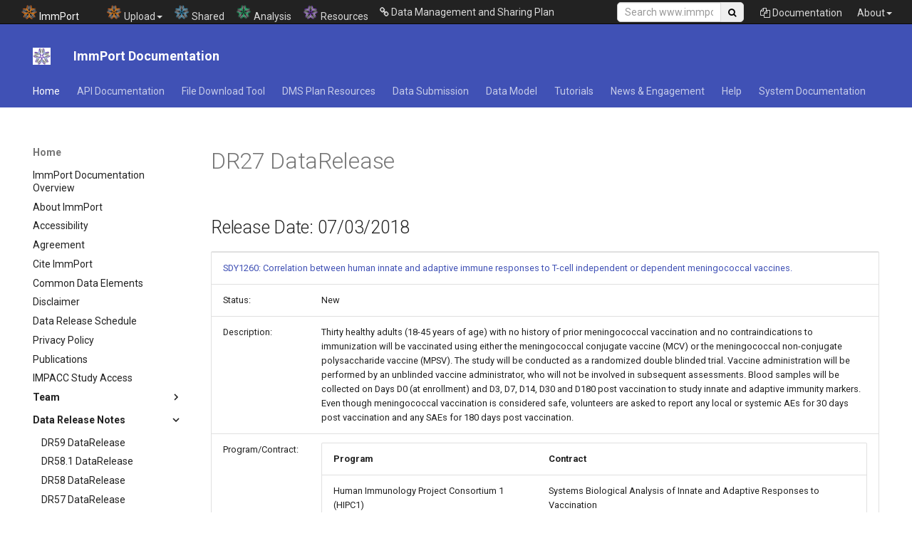

--- FILE ---
content_type: text/html
request_url: https://docs.dev.immport.org/home/release_notes/DR27_DataRelease/
body_size: 355290
content:

<!doctype html>
<html lang="en" class="no-js">
  <head>
    
      <meta charset="utf-8">
      <meta name="viewport" content="width=device-width,initial-scale=1">
      
      
      
        <link rel="canonical" href="https://docs.dev.immport.org/home/release_notes/DR27_DataRelease/">
      
      
        <link rel="prev" href="../DR28_DataRelease/">
      
      
        <link rel="next" href="../DR26_DataRelease/">
      
      
      <link rel="icon" href="../../../images/header/favicon.ico">
      <meta name="generator" content="mkdocs-1.6.1, mkdocs-material-9.6.14">
    
    
      
        <title>DR27 DataRelease - ImmPort Documentation</title>
      
    
    
      <link rel="stylesheet" href="../../../assets/stylesheets/main.342714a4.min.css">
      
      


    
    
      
    
    
      
        
        
        <link rel="preconnect" href="https://fonts.gstatic.com" crossorigin>
        <link rel="stylesheet" href="https://fonts.googleapis.com/css?family=Roboto:300,300i,400,400i,700,700i%7CRoboto+Mono:400,400i,700,700i&display=fallback">
        <style>:root{--md-text-font:"Roboto";--md-code-font:"Roboto Mono"}</style>
      
    
    
      <link rel="stylesheet" href="../../../stylesheets/bootstrap-3.3.7.css">
    
      <link rel="stylesheet" href="https://cdn.datatables.net/1.10.25/css/jquery.dataTables.min.css">
    
      <link rel="stylesheet" href="https://cdn.datatables.net/buttons/2.2.3/css/buttons.dataTables.min.css">
    
      <link rel="stylesheet" href="../../../stylesheets/ecosystem.css">
    
      <link rel="stylesheet" href="../../../stylesheets/webapp.css">
    
      <link rel="stylesheet" href="https://stackpath.bootstrapcdn.com/font-awesome/4.7.0/css/font-awesome.min.css">
    
    <script>__md_scope=new URL("../../..",location),__md_hash=e=>[...e].reduce(((e,_)=>(e<<5)-e+_.charCodeAt(0)),0),__md_get=(e,_=localStorage,t=__md_scope)=>JSON.parse(_.getItem(t.pathname+"."+e)),__md_set=(e,_,t=localStorage,a=__md_scope)=>{try{t.setItem(a.pathname+"."+e,JSON.stringify(_))}catch(e){}}</script>
    
      
  


  
  

<script id="__analytics">function __md_analytics(){function e(){dataLayer.push(arguments)}window.dataLayer=window.dataLayer||[],e("js",new Date),e("config","UA-58990357-1"),document.addEventListener("DOMContentLoaded",(function(){document.forms.search&&document.forms.search.query.addEventListener("blur",(function(){this.value&&e("event","search",{search_term:this.value})}));document$.subscribe((function(){var t=document.forms.feedback;if(void 0!==t)for(var a of t.querySelectorAll("[type=submit]"))a.addEventListener("click",(function(a){a.preventDefault();var n=document.location.pathname,d=this.getAttribute("data-md-value");e("event","feedback",{page:n,data:d}),t.firstElementChild.disabled=!0;var r=t.querySelector(".md-feedback__note [data-md-value='"+d+"']");r&&(r.hidden=!1)})),t.hidden=!1})),location$.subscribe((function(t){e("config","UA-58990357-1",{page_path:t.pathname})}))}));var t=document.createElement("script");t.async=!0,t.src="https://www.googletagmanager.com/gtag/js?id=UA-58990357-1",document.getElementById("__analytics").insertAdjacentElement("afterEnd",t)}</script>
  
    <script>"undefined"!=typeof __md_analytics&&__md_analytics()</script>
  

    
    
    
  </head>
  
  
    <body dir="ltr">
  
    
    <input class="md-toggle" data-md-toggle="drawer" type="checkbox" id="__drawer" autocomplete="off">
    <input class="md-toggle" data-md-toggle="search" type="checkbox" id="__search" autocomplete="off">
    <label class="md-overlay" for="__drawer"></label>
    <div data-md-component="skip">
      
        
        <a href="#release-date-07032018" class="md-skip">
          Skip to content
        </a>
      
    </div>
    <div data-md-component="announce">
      
    </div>
    
    
      <!-- Header -->
<header class="md-header" data-md-component="header">
<!-- ImmPort Header -->
<nav class="navbar navbar-inverse navbar-fixed-top" role="navigation">
  <a class="navbar-brand active menu-immport-org" href="https://www.immport.org/home">
<img class="main-site-logo" style="display: inline-block;" alt="ImmPort Logo" src="../../../images/header/immport-icon-black-background.png" />
<span>ImmPort</span>
</a>
  <div class="container-fluid ecoSystemHeader">
      <div class="navbar-header">
          <button type="button" class="navbar-toggle" data-toggle="collapse" data-target="#navbar-target-menu-collapse">
              <span class="sr-only">Toggle navigation</span>
              <span class="icon-bar"></span>
              <span class="icon-bar"></span>
              <span class="icon-bar"></span>
          </button>
      </div>

      <div class="collapse navbar-collapse navbar-site-main" id="navbar-target-menu-collapse">
          <ul class="nav navbar-nav navbar-left">
              <li class="dropdown">
                <a href="#" class="dropdown-toggle" data-toggle="dropdown" role="button" aria-expanded="false">
                <img class="main-site-logo" alt="ImmPort Private Data Logo" src="../../../images/header/immport-private-data-icon-black-background.png" />
                      Upload<span class="caret"></span>
                </a>
                  <ul class="dropdown-menu">
                      <li><a href="https://docs.immport.org/datasubmission/general/">How to Upload Data</a></li>
                      <li><a href="https://immport.niaid.nih.gov/research/study/studysearchmain#/studysearch">Search Private Data</a></li>
                       <li><a href="https://immport.niaid.nih.gov/wizard">Study Registration</a></li>
                      <li><a href="https://immport.niaid.nih.gov/upload/data/uploadDataMain">Upload Data Package</a></li>
                      <li><a href="https://immport.niaid.nih.gov/validate/data/validateDataMain">Validate Data Package</a></li>
                  </ul>                            	
              </li>          
          </ul>
          
          <ul class="nav navbar-nav navbar-left">
              <li><a href="https://www.immport.org/shared">
                <img class="main-site-logo" alt="ImmPort Shared Data Logo" src="../../../images/header/immport-shared-data-icon-black-background.png" />
                      Shared
              </a></li>                                
              <li><a href="https://galaxy.immport.org">
                <img class="main-site-logo" alt="ImmPort Analysis Logo" src="../../../images/header/immport-data-analysis-icon-black-background.png" />
                      Analysis
              </a></li>    
              <li><a href="https://www.immport.org/resources">
                <img class="main-site-logo" alt="ImmPort Resources Logo" src="../../../images/header/immport-resources-icon-black-background.png" />
                      Resources
              </a></li>    
             <li><a style="margin-top: 1px" href="https://docs.immport.org/dmsp/"> 
                  <i class="fa fa-link"></i> Data Management and Sharing Plan
              </a></li>                             
          </ul>                    
                       
          <ul class="nav navbar-nav navbar-right">                          
              <li class="dropdown">
                  <a href="#" class="dropdown-toggle" data-toggle="dropdown" role="button" aria-expanded="false">About<span class="caret"></span></a>
                  <ul class="dropdown-menu">
                      <li><a href="mailto:ImmPort_Helpdesk@immport.org">Contact ImmPort</a>
                      <li><a href="https://docs.immport.org/home/about/">About ImmPort</a></li>
                      <li><a href="https://docs.immport.org/home/cite/">Cite ImmPort</a></li>
                      <li><a href="https://docs.immport.org/engagement/news/">News & Engagement</a></li>
                      <!--
                      <li><a href="https://docs.immport.org/home/events">Events</a></li>
                      <li><a href="https://docs.immport.org/home/news">News</a></li>
                      <li><a href="https://docs.immport.org/home/newsletter">Newsletter</a></li>
                      -->
                      <!-- <li><a th:href="${@ecosystemProperties.getDataSummaryUrl()}">Data Summary</a></li> -->
                      <li><a href="https://docs.immport.org/home/team/">Team</a></li>
                      <!--
                      <li><a th:href="${@ecosystemProperties.getDataProvidersUrl()}">Data Providers</a></li>
                      -->
                  </ul>
              </li>
          </ul>
          
          <ul class="nav navbar-nav navbar-right">
<!--                             <li class="dropdown">
                  <a href="#" class="dropdown-toggle" data-toggle="dropdown" role="button" aria-expanded="false">Data<span class="caret"></span></a>
                  <ul class="dropdown-menu">
                      <li><a th:href="${@ecosystemProperties.getDataBrowserUrl()}">Download</a></li>
                      <li><a th:href="${@ecosystemProperties.getDataUploadTemplateListUrl()}">Upload</a></li>
                      <li><a th:href="${@ecosystemProperties.getResourcesTutorialsUrl()}">Tutorials</a></li>
                      <li><a th:href="${@ecosystemProperties.getDataAnalysisUrl()}">Analyze</a></li>
                  </ul>
              </li> -->
              <li><a href="https://docs.immport.org"> <i class="fa fa-files-o"></i> Documentation</a></li>     
          </ul>	                        
          
   <div class="form-group col-md-2 col-sm-2 navbar-right searchBox">
  <form action="https://www.immport.org/search" method="GET">
      <div class="input-group searchBtnGrp">
            <!-- <label class="sr-only" for="searchTerm" style="color: #000">Search</label> -->
            <span class="input-group-btn2">
              <input name="searchTerm" id="searchTerm" aria-label="Search Site" type="text" class="form-control input-sm searchInput" placeholder="Search www.immport.org"/>
            </span>
            <span class="input-group-btn">
            <button aria-label="Search Site" type="submit" class="btn btn-primary btn-sm searchButton" id="search"><i class="fa fa-search"></i></button>
            </span>
        </div>	
     </form>                        
   </div>
      </div>

  </div>
</nav>


  <nav
    class="md-header__inner md-grid"
    aria-label="header.title"
  >

    <!-- Link to home -->
    <a
      href="../../.."
      title="ImmPort Documentation"
      class="md-header__button md-logo"
      aria-label="ImmPort Documentation"
      data-md-component="logo"
    >
      
  <img src="../../../images/header/immport-resource-icon.png" alt="logo">

    </a>

    <!-- Button to open drawer -->
    <label class="md-header__button md-icon" for="__drawer">
      <svg xmlns="http://www.w3.org/2000/svg" viewBox="0 0 24 24"><path d="M3 6h18v2H3zm0 5h18v2H3zm0 5h18v2H3z"/></svg>
    </label>

    <!-- Header title -->
    <div class="md-header__title" data-md-component="header-title">
      <div class="md-header__ellipsis">
        <div class="md-header__topic">
          <span class="md-ellipsis">
            ImmPort Documentation
          </span>
        </div>
        <div class="md-header__topic" data-md-component="header-topic">
          <span class="md-ellipsis">
            
              DR27 DataRelease
            
          </span>
        </div>
      </div>
    </div>

    <!-- Color palette -->
    
      <form class="md-header__option" data-md-component="palette">
        
      </form>
    

    <!-- Site language selector -->
    

    <!-- Button to open search modal -->
    

    <!-- Repository information -->
    
  </nav>
</header>

  <span id="immportAnnouncement"></span>



<script>
function loadBannerMessage() {
        $.ajax({
            "url": "https://s3.dev.immport.org/banner/immport-documentation",
            "success": function(response) {
                var msg =  response['immport-documentation']['message']
                var display = response['immport-documentation']['display']
                if (msg != "" && display == "true") {
                    var span = document.getElementById("immportAnnouncement");
                    span.innerHTML = "<center><h3>" + msg + "</h3></center>";
                }
            },
            error: function(error) {
                console.log(error)
            }
        });
}

if (document.readyState == 'complete') {
    loadBannerMessage();
} else {
    document.addEventListener('readystatechange', function() {
        if (document.readyState == 'complete') {
            loadBannerMessage();
	    }
    })
}
</script>
    
    <div class="md-container" data-md-component="container">
      
      
        
          
            
<nav class="md-tabs" aria-label="Tabs" data-md-component="tabs">
  <div class="md-grid">
    <ul class="md-tabs__list">
      
        
  
  
  
    
  
  
    
    
      <li class="md-tabs__item md-tabs__item--active">
        <a href="../../.." class="md-tabs__link">
          
  
  
  Home

        </a>
      </li>
    
  

      
        
  
  
  
  
    
    
      <li class="md-tabs__item">
        <a href="../../../apidocumentation/" class="md-tabs__link">
          
  
  
  API Documentation

        </a>
      </li>
    
  

      
        
  
  
  
  
    
    
      <li class="md-tabs__item">
        <a href="../../../filedownload/" class="md-tabs__link">
          
  
  
  File Download Tool

        </a>
      </li>
    
  

      
        
  
  
  
  
    
    
      <li class="md-tabs__item">
        <a href="../../../dmsp/" class="md-tabs__link">
          
  
  
  DMS Plan Resources

        </a>
      </li>
    
  

      
        
  
  
  
  
    
    
      <li class="md-tabs__item">
        <a href="../../../datasubmission/general/" class="md-tabs__link">
          
  
  
  Data Submission

        </a>
      </li>
    
  

      
        
  
  
  
  
    
    
      <li class="md-tabs__item">
        <a href="../../../datamodel/" class="md-tabs__link">
          
  
  
  Data Model

        </a>
      </li>
    
  

      
        
  
  
  
  
    
    
      <li class="md-tabs__item">
        <a href="../../../tutorials/" class="md-tabs__link">
          
  
  
  Tutorials

        </a>
      </li>
    
  

      
        
  
  
  
  
    
    
      <li class="md-tabs__item">
        <a href="../../../engagement/webinars/" class="md-tabs__link">
          
  
  
  News & Engagement

        </a>
      </li>
    
  

      
        
  
  
  
  
    
    
      <li class="md-tabs__item">
        <a href="../../../help/overview/" class="md-tabs__link">
          
  
  
  Help

        </a>
      </li>
    
  

      
        
  
  
  
  
    
    
      <li class="md-tabs__item">
        <a href="../../../developers/" class="md-tabs__link">
          
  
  
  System Documentation

        </a>
      </li>
    
  

      
    </ul>
  </div>
</nav>
          
        
      
      <main class="md-main" data-md-component="main">
        <div class="md-main__inner md-grid">
          
            
              
              <div class="md-sidebar md-sidebar--primary" data-md-component="sidebar" data-md-type="navigation" >
                <div class="md-sidebar__scrollwrap">
                  <div class="md-sidebar__inner">
                    


  


  

<nav class="md-nav md-nav--primary md-nav--lifted md-nav--integrated" aria-label="Navigation" data-md-level="0">
  <label class="md-nav__title" for="__drawer">
    <a href="../../.." title="ImmPort Documentation" class="md-nav__button md-logo" aria-label="ImmPort Documentation" data-md-component="logo">
      
  <img src="../../../images/header/immport-resource-icon.png" alt="logo">

    </a>
    ImmPort Documentation
  </label>
  
  <ul class="md-nav__list" data-md-scrollfix>
    
      
      
  
  
    
  
  
  
    
    
    
    
      
        
        
      
      
    
    
    <li class="md-nav__item md-nav__item--active md-nav__item--section md-nav__item--nested">
      
        
        
        <input class="md-nav__toggle md-toggle " type="checkbox" id="__nav_1" checked>
        
          
          <label class="md-nav__link" for="__nav_1" id="__nav_1_label" tabindex="">
            
  
  
  <span class="md-ellipsis">
    Home
    
  </span>
  

            <span class="md-nav__icon md-icon"></span>
          </label>
        
        <nav class="md-nav" data-md-level="1" aria-labelledby="__nav_1_label" aria-expanded="true">
          <label class="md-nav__title" for="__nav_1">
            <span class="md-nav__icon md-icon"></span>
            Home
          </label>
          <ul class="md-nav__list" data-md-scrollfix>
            
              
                
  
  
  
  
    <li class="md-nav__item">
      <a href="../../.." class="md-nav__link">
        
  
  
  <span class="md-ellipsis">
    ImmPort Documentation Overview
    
  </span>
  

      </a>
    </li>
  

              
            
              
                
  
  
  
  
    <li class="md-nav__item">
      <a href="../../about/" class="md-nav__link">
        
  
  
  <span class="md-ellipsis">
    About ImmPort
    
  </span>
  

      </a>
    </li>
  

              
            
              
                
  
  
  
  
    <li class="md-nav__item">
      <a href="../../accessibility/" class="md-nav__link">
        
  
  
  <span class="md-ellipsis">
    Accessibility
    
  </span>
  

      </a>
    </li>
  

              
            
              
                
  
  
  
  
    <li class="md-nav__item">
      <a href="../../agreement/" class="md-nav__link">
        
  
  
  <span class="md-ellipsis">
    Agreement
    
  </span>
  

      </a>
    </li>
  

              
            
              
                
  
  
  
  
    <li class="md-nav__item">
      <a href="../../cite/" class="md-nav__link">
        
  
  
  <span class="md-ellipsis">
    Cite ImmPort
    
  </span>
  

      </a>
    </li>
  

              
            
              
                
  
  
  
  
    <li class="md-nav__item">
      <a href="../../commondataelements/" class="md-nav__link">
        
  
  
  <span class="md-ellipsis">
    Common Data Elements
    
  </span>
  

      </a>
    </li>
  

              
            
              
                
  
  
  
  
    <li class="md-nav__item">
      <a href="../../disclaimer/" class="md-nav__link">
        
  
  
  <span class="md-ellipsis">
    Disclaimer
    
  </span>
  

      </a>
    </li>
  

              
            
              
                
  
  
  
  
    <li class="md-nav__item">
      <a href="../../datareleaseschedule/" class="md-nav__link">
        
  
  
  <span class="md-ellipsis">
    Data Release Schedule
    
  </span>
  

      </a>
    </li>
  

              
            
              
                
  
  
  
  
    <li class="md-nav__item">
      <a href="../../privacypolicy/" class="md-nav__link">
        
  
  
  <span class="md-ellipsis">
    Privacy Policy
    
  </span>
  

      </a>
    </li>
  

              
            
              
                
  
  
  
  
    <li class="md-nav__item">
      <a href="../../publications/" class="md-nav__link">
        
  
  
  <span class="md-ellipsis">
    Publications
    
  </span>
  

      </a>
    </li>
  

              
            
              
                
  
  
  
  
    <li class="md-nav__item">
      <a href="../../impaccslides/" class="md-nav__link">
        
  
  
  <span class="md-ellipsis">
    IMPACC Study Access
    
  </span>
  

      </a>
    </li>
  

              
            
              
                
  
  
  
  
    
    
    
    
      
      
    
    
    <li class="md-nav__item md-nav__item--nested">
      
        
        
        <input class="md-nav__toggle md-toggle " type="checkbox" id="__nav_1_12" >
        
          
          <label class="md-nav__link" for="__nav_1_12" id="__nav_1_12_label" tabindex="0">
            
  
  
  <span class="md-ellipsis">
    Team
    
  </span>
  

            <span class="md-nav__icon md-icon"></span>
          </label>
        
        <nav class="md-nav" data-md-level="2" aria-labelledby="__nav_1_12_label" aria-expanded="false">
          <label class="md-nav__title" for="__nav_1_12">
            <span class="md-nav__icon md-icon"></span>
            Team
          </label>
          <ul class="md-nav__list" data-md-scrollfix>
            
              
                
  
  
  
  
    <li class="md-nav__item">
      <a href="../../team/team/" class="md-nav__link">
        
  
  
  <span class="md-ellipsis">
    Team
    
  </span>
  

      </a>
    </li>
  

              
            
              
                
  
  
  
  
    <li class="md-nav__item">
      <a href="../../team/atul/" class="md-nav__link">
        
  
  
  <span class="md-ellipsis">
    Dr. Atul Butte
    
  </span>
  

      </a>
    </li>
  

              
            
          </ul>
        </nav>
      
    </li>
  

              
            
              
                
  
  
    
  
  
  
    
    
    
    
      
      
    
    
    <li class="md-nav__item md-nav__item--active md-nav__item--nested">
      
        
        
        <input class="md-nav__toggle md-toggle " type="checkbox" id="__nav_1_13" checked>
        
          
          <label class="md-nav__link" for="__nav_1_13" id="__nav_1_13_label" tabindex="0">
            
  
  
  <span class="md-ellipsis">
    Data Release Notes
    
  </span>
  

            <span class="md-nav__icon md-icon"></span>
          </label>
        
        <nav class="md-nav" data-md-level="2" aria-labelledby="__nav_1_13_label" aria-expanded="true">
          <label class="md-nav__title" for="__nav_1_13">
            <span class="md-nav__icon md-icon"></span>
            Data Release Notes
          </label>
          <ul class="md-nav__list" data-md-scrollfix>
            
              
                
  
  
  
  
    <li class="md-nav__item">
      <a href="../DR59_DataRelease/" class="md-nav__link">
        
  
  
  <span class="md-ellipsis">
    DR59 DataRelease
    
  </span>
  

      </a>
    </li>
  

              
            
              
                
  
  
  
  
    <li class="md-nav__item">
      <a href="../DR58.1_DataRelease/" class="md-nav__link">
        
  
  
  <span class="md-ellipsis">
    DR58.1 DataRelease
    
  </span>
  

      </a>
    </li>
  

              
            
              
                
  
  
  
  
    <li class="md-nav__item">
      <a href="../DR58_DataRelease/" class="md-nav__link">
        
  
  
  <span class="md-ellipsis">
    DR58 DataRelease
    
  </span>
  

      </a>
    </li>
  

              
            
              
                
  
  
  
  
    <li class="md-nav__item">
      <a href="../DR57_DataRelease/" class="md-nav__link">
        
  
  
  <span class="md-ellipsis">
    DR57 DataRelease
    
  </span>
  

      </a>
    </li>
  

              
            
              
                
  
  
  
  
    <li class="md-nav__item">
      <a href="../DR56_DataRelease/" class="md-nav__link">
        
  
  
  <span class="md-ellipsis">
    DR56 DataRelease
    
  </span>
  

      </a>
    </li>
  

              
            
              
                
  
  
  
  
    <li class="md-nav__item">
      <a href="../DR55.1_DataRelease/" class="md-nav__link">
        
  
  
  <span class="md-ellipsis">
    DR55.1 DataRelease
    
  </span>
  

      </a>
    </li>
  

              
            
              
                
  
  
  
  
    <li class="md-nav__item">
      <a href="../DR55_DataRelease/" class="md-nav__link">
        
  
  
  <span class="md-ellipsis">
    DR55 DataRelease
    
  </span>
  

      </a>
    </li>
  

              
            
              
                
  
  
  
  
    <li class="md-nav__item">
      <a href="../DR54.2_DataRelease/" class="md-nav__link">
        
  
  
  <span class="md-ellipsis">
    DR54.2 DataRelease
    
  </span>
  

      </a>
    </li>
  

              
            
              
                
  
  
  
  
    <li class="md-nav__item">
      <a href="../DR54.1_DataRelease/" class="md-nav__link">
        
  
  
  <span class="md-ellipsis">
    DR54.1 DataRelease
    
  </span>
  

      </a>
    </li>
  

              
            
              
                
  
  
  
  
    <li class="md-nav__item">
      <a href="../DR54_DataRelease/" class="md-nav__link">
        
  
  
  <span class="md-ellipsis">
    DR54 DataRelease
    
  </span>
  

      </a>
    </li>
  

              
            
              
                
  
  
  
  
    <li class="md-nav__item">
      <a href="../DR53.1_DataRelease/" class="md-nav__link">
        
  
  
  <span class="md-ellipsis">
    DR53.1 DataRelease
    
  </span>
  

      </a>
    </li>
  

              
            
              
                
  
  
  
  
    <li class="md-nav__item">
      <a href="../DR53_DataRelease/" class="md-nav__link">
        
  
  
  <span class="md-ellipsis">
    DR53 DataRelease
    
  </span>
  

      </a>
    </li>
  

              
            
              
                
  
  
  
  
    <li class="md-nav__item">
      <a href="../DR52.2_DataRelease/" class="md-nav__link">
        
  
  
  <span class="md-ellipsis">
    DR52.2 DataRelease
    
  </span>
  

      </a>
    </li>
  

              
            
              
                
  
  
  
  
    <li class="md-nav__item">
      <a href="../DR52.1_DataRelease/" class="md-nav__link">
        
  
  
  <span class="md-ellipsis">
    DR52.1 DataRelease
    
  </span>
  

      </a>
    </li>
  

              
            
              
                
  
  
  
  
    <li class="md-nav__item">
      <a href="../DR52_DataRelease/" class="md-nav__link">
        
  
  
  <span class="md-ellipsis">
    DR52 DataRelease
    
  </span>
  

      </a>
    </li>
  

              
            
              
                
  
  
  
  
    <li class="md-nav__item">
      <a href="../DR51.3_DataRelease/" class="md-nav__link">
        
  
  
  <span class="md-ellipsis">
    DR51.3 DataRelease
    
  </span>
  

      </a>
    </li>
  

              
            
              
                
  
  
  
  
    <li class="md-nav__item">
      <a href="../DR51.2_DataRelease/" class="md-nav__link">
        
  
  
  <span class="md-ellipsis">
    DR51.2 DataRelease
    
  </span>
  

      </a>
    </li>
  

              
            
              
                
  
  
  
  
    <li class="md-nav__item">
      <a href="../DR51.1_DataRelease/" class="md-nav__link">
        
  
  
  <span class="md-ellipsis">
    DR51.1 DataRelease
    
  </span>
  

      </a>
    </li>
  

              
            
              
                
  
  
  
  
    <li class="md-nav__item">
      <a href="../DR51_DataRelease/" class="md-nav__link">
        
  
  
  <span class="md-ellipsis">
    DR51 DataRelease
    
  </span>
  

      </a>
    </li>
  

              
            
              
                
  
  
  
  
    <li class="md-nav__item">
      <a href="../DR50.2_DataRelease/" class="md-nav__link">
        
  
  
  <span class="md-ellipsis">
    DR50.2 DataRelease
    
  </span>
  

      </a>
    </li>
  

              
            
              
                
  
  
  
  
    <li class="md-nav__item">
      <a href="../DR50.1_DataRelease/" class="md-nav__link">
        
  
  
  <span class="md-ellipsis">
    DR50.1 DataRelease
    
  </span>
  

      </a>
    </li>
  

              
            
              
                
  
  
  
  
    <li class="md-nav__item">
      <a href="../DR50_DataRelease/" class="md-nav__link">
        
  
  
  <span class="md-ellipsis">
    DR50 DataRelease
    
  </span>
  

      </a>
    </li>
  

              
            
              
                
  
  
  
  
    <li class="md-nav__item">
      <a href="../DR49.2_DataRelease/" class="md-nav__link">
        
  
  
  <span class="md-ellipsis">
    DR49.2 DataRelease
    
  </span>
  

      </a>
    </li>
  

              
            
              
                
  
  
  
  
    <li class="md-nav__item">
      <a href="../DR49.1_DataRelease/" class="md-nav__link">
        
  
  
  <span class="md-ellipsis">
    DR49.1 DataRelease
    
  </span>
  

      </a>
    </li>
  

              
            
              
                
  
  
  
  
    <li class="md-nav__item">
      <a href="../DR49_DataRelease/" class="md-nav__link">
        
  
  
  <span class="md-ellipsis">
    DR49 DataRelease
    
  </span>
  

      </a>
    </li>
  

              
            
              
                
  
  
  
  
    <li class="md-nav__item">
      <a href="../DR48_DataRelease/" class="md-nav__link">
        
  
  
  <span class="md-ellipsis">
    DR48 DataRelease
    
  </span>
  

      </a>
    </li>
  

              
            
              
                
  
  
  
  
    <li class="md-nav__item">
      <a href="../DR47_DataRelease/" class="md-nav__link">
        
  
  
  <span class="md-ellipsis">
    DR47 DataRelease
    
  </span>
  

      </a>
    </li>
  

              
            
              
                
  
  
  
  
    <li class="md-nav__item">
      <a href="../DR46_DataRelease/" class="md-nav__link">
        
  
  
  <span class="md-ellipsis">
    DR46 DataRelease
    
  </span>
  

      </a>
    </li>
  

              
            
              
                
  
  
  
  
    <li class="md-nav__item">
      <a href="../DR45_DataRelease/" class="md-nav__link">
        
  
  
  <span class="md-ellipsis">
    DR45 DataRelease
    
  </span>
  

      </a>
    </li>
  

              
            
              
                
  
  
  
  
    <li class="md-nav__item">
      <a href="../DR44_DataRelease/" class="md-nav__link">
        
  
  
  <span class="md-ellipsis">
    DR44 DataRelease
    
  </span>
  

      </a>
    </li>
  

              
            
              
                
  
  
  
  
    <li class="md-nav__item">
      <a href="../DR43_DataRelease/" class="md-nav__link">
        
  
  
  <span class="md-ellipsis">
    DR43 DataRelease
    
  </span>
  

      </a>
    </li>
  

              
            
              
                
  
  
  
  
    <li class="md-nav__item">
      <a href="../DR42_DataRelease/" class="md-nav__link">
        
  
  
  <span class="md-ellipsis">
    DR42 DataRelease
    
  </span>
  

      </a>
    </li>
  

              
            
              
                
  
  
  
  
    <li class="md-nav__item">
      <a href="../DR41_DataRelease/" class="md-nav__link">
        
  
  
  <span class="md-ellipsis">
    DR41 DataRelease
    
  </span>
  

      </a>
    </li>
  

              
            
              
                
  
  
  
  
    <li class="md-nav__item">
      <a href="../DR40_DataRelease/" class="md-nav__link">
        
  
  
  <span class="md-ellipsis">
    DR40 DataRelease
    
  </span>
  

      </a>
    </li>
  

              
            
              
                
  
  
  
  
    <li class="md-nav__item">
      <a href="../DR39_DataRelease/" class="md-nav__link">
        
  
  
  <span class="md-ellipsis">
    DR39 DataRelease
    
  </span>
  

      </a>
    </li>
  

              
            
              
                
  
  
  
  
    <li class="md-nav__item">
      <a href="../DR38_DataRelease/" class="md-nav__link">
        
  
  
  <span class="md-ellipsis">
    DR38 DataRelease
    
  </span>
  

      </a>
    </li>
  

              
            
              
                
  
  
  
  
    <li class="md-nav__item">
      <a href="../DR37_DataRelease/" class="md-nav__link">
        
  
  
  <span class="md-ellipsis">
    DR37 DataRelease
    
  </span>
  

      </a>
    </li>
  

              
            
              
                
  
  
  
  
    <li class="md-nav__item">
      <a href="../DR36_DataRelease/" class="md-nav__link">
        
  
  
  <span class="md-ellipsis">
    DR36 DataRelease
    
  </span>
  

      </a>
    </li>
  

              
            
              
                
  
  
  
  
    <li class="md-nav__item">
      <a href="../DR35_DataRelease/" class="md-nav__link">
        
  
  
  <span class="md-ellipsis">
    DR35 DataRelease
    
  </span>
  

      </a>
    </li>
  

              
            
              
                
  
  
  
  
    <li class="md-nav__item">
      <a href="../DR34_DataRelease/" class="md-nav__link">
        
  
  
  <span class="md-ellipsis">
    DR34 DataRelease
    
  </span>
  

      </a>
    </li>
  

              
            
              
                
  
  
  
  
    <li class="md-nav__item">
      <a href="../DR33_DataRelease/" class="md-nav__link">
        
  
  
  <span class="md-ellipsis">
    DR33 DataRelease
    
  </span>
  

      </a>
    </li>
  

              
            
              
                
  
  
  
  
    <li class="md-nav__item">
      <a href="../DR32_DataRelease/" class="md-nav__link">
        
  
  
  <span class="md-ellipsis">
    DR32 DataRelease
    
  </span>
  

      </a>
    </li>
  

              
            
              
                
  
  
  
  
    <li class="md-nav__item">
      <a href="../DR31_DataRelease/" class="md-nav__link">
        
  
  
  <span class="md-ellipsis">
    DR31 DataRelease
    
  </span>
  

      </a>
    </li>
  

              
            
              
                
  
  
  
  
    <li class="md-nav__item">
      <a href="../DR30_DataRelease/" class="md-nav__link">
        
  
  
  <span class="md-ellipsis">
    DR30 DataRelease
    
  </span>
  

      </a>
    </li>
  

              
            
              
                
  
  
  
  
    <li class="md-nav__item">
      <a href="../DR29_DataRelease/" class="md-nav__link">
        
  
  
  <span class="md-ellipsis">
    DR29 DataRelease
    
  </span>
  

      </a>
    </li>
  

              
            
              
                
  
  
  
  
    <li class="md-nav__item">
      <a href="../DR28_DataRelease/" class="md-nav__link">
        
  
  
  <span class="md-ellipsis">
    DR28 DataRelease
    
  </span>
  

      </a>
    </li>
  

              
            
              
                
  
  
    
  
  
  
    <li class="md-nav__item md-nav__item--active">
      
      <input class="md-nav__toggle md-toggle" type="checkbox" id="__toc">
      
      
      
        <label class="md-nav__link md-nav__link--active" for="__toc">
          
  
  
  <span class="md-ellipsis">
    DR27 DataRelease
    
  </span>
  

          <span class="md-nav__icon md-icon"></span>
        </label>
      
      <a href="./" class="md-nav__link md-nav__link--active">
        
  
  
  <span class="md-ellipsis">
    DR27 DataRelease
    
  </span>
  

      </a>
      
        

<nav class="md-nav md-nav--secondary" aria-label="Table of contents">
  
  
  
  
    <label class="md-nav__title" for="__toc">
      <span class="md-nav__icon md-icon"></span>
      Table of contents
    </label>
    <ul class="md-nav__list" data-md-component="toc" data-md-scrollfix>
      
        <li class="md-nav__item">
  <a href="#release-date-07032018" class="md-nav__link">
    <span class="md-ellipsis">
      Release Date: 07/03/2018
    </span>
  </a>
  
</li>
      
    </ul>
  
</nav>
      
    </li>
  

              
            
              
                
  
  
  
  
    <li class="md-nav__item">
      <a href="../DR26_DataRelease/" class="md-nav__link">
        
  
  
  <span class="md-ellipsis">
    DR26 DataRelease
    
  </span>
  

      </a>
    </li>
  

              
            
              
                
  
  
  
  
    <li class="md-nav__item">
      <a href="../DR25_DataRelease/" class="md-nav__link">
        
  
  
  <span class="md-ellipsis">
    DR25 DataRelease
    
  </span>
  

      </a>
    </li>
  

              
            
              
                
  
  
  
  
    <li class="md-nav__item">
      <a href="../DR24_DataRelease/" class="md-nav__link">
        
  
  
  <span class="md-ellipsis">
    DR24 DataRelease
    
  </span>
  

      </a>
    </li>
  

              
            
              
                
  
  
  
  
    <li class="md-nav__item">
      <a href="../DR23_DataRelease/" class="md-nav__link">
        
  
  
  <span class="md-ellipsis">
    DR23 DataRelease
    
  </span>
  

      </a>
    </li>
  

              
            
              
                
  
  
  
  
    <li class="md-nav__item">
      <a href="../DR22_DataRelease/" class="md-nav__link">
        
  
  
  <span class="md-ellipsis">
    DR22 DataRelease
    
  </span>
  

      </a>
    </li>
  

              
            
              
                
  
  
  
  
    <li class="md-nav__item">
      <a href="../DR21_DataRelease/" class="md-nav__link">
        
  
  
  <span class="md-ellipsis">
    DR21 DataRelease
    
  </span>
  

      </a>
    </li>
  

              
            
              
                
  
  
  
  
    <li class="md-nav__item">
      <a href="../DR20_DataRelease/" class="md-nav__link">
        
  
  
  <span class="md-ellipsis">
    DR20 DataRelease
    
  </span>
  

      </a>
    </li>
  

              
            
              
                
  
  
  
  
    <li class="md-nav__item">
      <a href="../DR19_DataRelease/" class="md-nav__link">
        
  
  
  <span class="md-ellipsis">
    DR19 DataRelease
    
  </span>
  

      </a>
    </li>
  

              
            
              
                
  
  
  
  
    <li class="md-nav__item">
      <a href="../DR18_DataRelease/" class="md-nav__link">
        
  
  
  <span class="md-ellipsis">
    DR18 DataRelease
    
  </span>
  

      </a>
    </li>
  

              
            
              
                
  
  
  
  
    <li class="md-nav__item">
      <a href="../DR17_DataRelease/" class="md-nav__link">
        
  
  
  <span class="md-ellipsis">
    DR17 DataRelease
    
  </span>
  

      </a>
    </li>
  

              
            
              
                
  
  
  
  
    <li class="md-nav__item">
      <a href="../DR16_DataRelease/" class="md-nav__link">
        
  
  
  <span class="md-ellipsis">
    DR16 DataRelease
    
  </span>
  

      </a>
    </li>
  

              
            
              
                
  
  
  
  
    <li class="md-nav__item">
      <a href="../DR15_DataRelease/" class="md-nav__link">
        
  
  
  <span class="md-ellipsis">
    DR15 DataRelease
    
  </span>
  

      </a>
    </li>
  

              
            
              
                
  
  
  
  
    <li class="md-nav__item">
      <a href="../DR14_DataRelease/" class="md-nav__link">
        
  
  
  <span class="md-ellipsis">
    DR14 DataRelease
    
  </span>
  

      </a>
    </li>
  

              
            
              
                
  
  
  
  
    <li class="md-nav__item">
      <a href="../DR13_DataRelease/" class="md-nav__link">
        
  
  
  <span class="md-ellipsis">
    DR13 DataRelease
    
  </span>
  

      </a>
    </li>
  

              
            
              
                
  
  
  
  
    <li class="md-nav__item">
      <a href="../DR12_DataRelease/" class="md-nav__link">
        
  
  
  <span class="md-ellipsis">
    DR12 DataRelease
    
  </span>
  

      </a>
    </li>
  

              
            
              
                
  
  
  
  
    <li class="md-nav__item">
      <a href="../DR11_DataRelease/" class="md-nav__link">
        
  
  
  <span class="md-ellipsis">
    DR11 DataRelease
    
  </span>
  

      </a>
    </li>
  

              
            
              
                
  
  
  
  
    <li class="md-nav__item">
      <a href="../DR10_DataRelease/" class="md-nav__link">
        
  
  
  <span class="md-ellipsis">
    DR10 DataRelease
    
  </span>
  

      </a>
    </li>
  

              
            
              
                
  
  
  
  
    <li class="md-nav__item">
      <a href="../DR9_DataRelease/" class="md-nav__link">
        
  
  
  <span class="md-ellipsis">
    DR9 DataRelease
    
  </span>
  

      </a>
    </li>
  

              
            
              
                
  
  
  
  
    <li class="md-nav__item">
      <a href="../DR8_DataRelease/" class="md-nav__link">
        
  
  
  <span class="md-ellipsis">
    DR8 DataRelease
    
  </span>
  

      </a>
    </li>
  

              
            
              
                
  
  
  
  
    <li class="md-nav__item">
      <a href="../DR7_DataRelease/" class="md-nav__link">
        
  
  
  <span class="md-ellipsis">
    DR7 DataRelease
    
  </span>
  

      </a>
    </li>
  

              
            
              
                
  
  
  
  
    <li class="md-nav__item">
      <a href="../DR6_DataRelease/" class="md-nav__link">
        
  
  
  <span class="md-ellipsis">
    DR6 DataRelease
    
  </span>
  

      </a>
    </li>
  

              
            
              
                
  
  
  
  
    <li class="md-nav__item">
      <a href="../DR5_DataRelease/" class="md-nav__link">
        
  
  
  <span class="md-ellipsis">
    DR5 DataRelease
    
  </span>
  

      </a>
    </li>
  

              
            
              
                
  
  
  
  
    <li class="md-nav__item">
      <a href="../DR4_DataRelease/" class="md-nav__link">
        
  
  
  <span class="md-ellipsis">
    DR4 DataRelease
    
  </span>
  

      </a>
    </li>
  

              
            
              
                
  
  
  
  
    <li class="md-nav__item">
      <a href="../DR3_DataRelease/" class="md-nav__link">
        
  
  
  <span class="md-ellipsis">
    DR3 DataRelease
    
  </span>
  

      </a>
    </li>
  

              
            
              
                
  
  
  
  
    <li class="md-nav__item">
      <a href="../DR2_DataRelease/" class="md-nav__link">
        
  
  
  <span class="md-ellipsis">
    DR2 DataRelease
    
  </span>
  

      </a>
    </li>
  

              
            
              
                
  
  
  
  
    <li class="md-nav__item">
      <a href="../DR1_DataRelease/" class="md-nav__link">
        
  
  
  <span class="md-ellipsis">
    DR1 DataRelease
    
  </span>
  

      </a>
    </li>
  

              
            
          </ul>
        </nav>
      
    </li>
  

              
            
              
                
  
  
  
  
    
    
    
    
      
      
    
    
    <li class="md-nav__item md-nav__item--nested">
      
        
        
        <input class="md-nav__toggle md-toggle " type="checkbox" id="__nav_1_14" >
        
          
          <label class="md-nav__link" for="__nav_1_14" id="__nav_1_14_label" tabindex="0">
            
  
  
  <span class="md-ellipsis">
    Software Release Notes
    
  </span>
  

            <span class="md-nav__icon md-icon"></span>
          </label>
        
        <nav class="md-nav" data-md-level="2" aria-labelledby="__nav_1_14_label" aria-expanded="false">
          <label class="md-nav__title" for="__nav_1_14">
            <span class="md-nav__icon md-icon"></span>
            Software Release Notes
          </label>
          <ul class="md-nav__list" data-md-scrollfix>
            
              
                
  
  
  
  
    <li class="md-nav__item">
      <a href="../../software_release_notes/Q3_2025_Software_Release/" class="md-nav__link">
        
  
  
  <span class="md-ellipsis">
    Q3 2025 Software Release
    
  </span>
  

      </a>
    </li>
  

              
            
              
                
  
  
  
  
    <li class="md-nav__item">
      <a href="../../software_release_notes/Q2_2025_Software_Release/" class="md-nav__link">
        
  
  
  <span class="md-ellipsis">
    Q2 2025 Software Release
    
  </span>
  

      </a>
    </li>
  

              
            
              
                
  
  
  
  
    <li class="md-nav__item">
      <a href="../../software_release_notes/Q1_2025_Software_Release/" class="md-nav__link">
        
  
  
  <span class="md-ellipsis">
    Q1 2025 Software Release
    
  </span>
  

      </a>
    </li>
  

              
            
              
                
  
  
  
  
    <li class="md-nav__item">
      <a href="../../software_release_notes/Q4_2024_Software_Release/" class="md-nav__link">
        
  
  
  <span class="md-ellipsis">
    Q4 2024 Software Release
    
  </span>
  

      </a>
    </li>
  

              
            
              
                
  
  
  
  
    <li class="md-nav__item">
      <a href="../../software_release_notes/Q3_2024_Software_Release/" class="md-nav__link">
        
  
  
  <span class="md-ellipsis">
    Q3 2024 Software Release
    
  </span>
  

      </a>
    </li>
  

              
            
              
                
  
  
  
  
    <li class="md-nav__item">
      <a href="../../software_release_notes/Q2_2024_Software_Release/" class="md-nav__link">
        
  
  
  <span class="md-ellipsis">
    Q2 2024 Software Release
    
  </span>
  

      </a>
    </li>
  

              
            
              
                
  
  
  
  
    <li class="md-nav__item">
      <a href="../../software_release_notes/Q1_2024_Software_Release/" class="md-nav__link">
        
  
  
  <span class="md-ellipsis">
    Q1 2024 Software Release
    
  </span>
  

      </a>
    </li>
  

              
            
              
                
  
  
  
  
    <li class="md-nav__item">
      <a href="../../software_release_notes/Q4_2023_Software_Release/" class="md-nav__link">
        
  
  
  <span class="md-ellipsis">
    Q4 2023 Software Release
    
  </span>
  

      </a>
    </li>
  

              
            
          </ul>
        </nav>
      
    </li>
  

              
            
          </ul>
        </nav>
      
    </li>
  

    
      
      
  
  
  
  
    
    
    
    
      
      
    
    
    <li class="md-nav__item md-nav__item--nested">
      
        
        
        <input class="md-nav__toggle md-toggle " type="checkbox" id="__nav_2" >
        
          
          <label class="md-nav__link" for="__nav_2" id="__nav_2_label" tabindex="0">
            
  
  
  <span class="md-ellipsis">
    API Documentation
    
  </span>
  

            <span class="md-nav__icon md-icon"></span>
          </label>
        
        <nav class="md-nav" data-md-level="1" aria-labelledby="__nav_2_label" aria-expanded="false">
          <label class="md-nav__title" for="__nav_2">
            <span class="md-nav__icon md-icon"></span>
            API Documentation
          </label>
          <ul class="md-nav__list" data-md-scrollfix>
            
              
                
  
  
  
  
    <li class="md-nav__item">
      <a href="../../../apidocumentation/" class="md-nav__link">
        
  
  
  <span class="md-ellipsis">
    Overview
    
  </span>
  

      </a>
    </li>
  

              
            
              
                
  
  
  
  
    
    
    
    
      
      
    
    
    <li class="md-nav__item md-nav__item--nested">
      
        
        
        <input class="md-nav__toggle md-toggle " type="checkbox" id="__nav_2_2" >
        
          
          <label class="md-nav__link" for="__nav_2_2" id="__nav_2_2_label" tabindex="0">
            
  
  
  <span class="md-ellipsis">
    Shared Data API
    
  </span>
  

            <span class="md-nav__icon md-icon"></span>
          </label>
        
        <nav class="md-nav" data-md-level="2" aria-labelledby="__nav_2_2_label" aria-expanded="false">
          <label class="md-nav__title" for="__nav_2_2">
            <span class="md-nav__icon md-icon"></span>
            Shared Data API
          </label>
          <ul class="md-nav__list" data-md-scrollfix>
            
              
                
  
  
  
  
    
    
    
    
      
      
    
    
    <li class="md-nav__item md-nav__item--nested">
      
        
        
        <input class="md-nav__toggle md-toggle " type="checkbox" id="__nav_2_2_1" >
        
          
          <label class="md-nav__link" for="__nav_2_2_1" id="__nav_2_2_1_label" tabindex="0">
            
  
  
  <span class="md-ellipsis">
    Endpoints
    
  </span>
  

            <span class="md-nav__icon md-icon"></span>
          </label>
        
        <nav class="md-nav" data-md-level="3" aria-labelledby="__nav_2_2_1_label" aria-expanded="false">
          <label class="md-nav__title" for="__nav_2_2_1">
            <span class="md-nav__icon md-icon"></span>
            Endpoints
          </label>
          <ul class="md-nav__list" data-md-scrollfix>
            
              
                
  
  
  
  
    <li class="md-nav__item">
      <a href="../../../apidocumentation/shareddataapi/study/" class="md-nav__link">
        
  
  
  <span class="md-ellipsis">
    Study
    
  </span>
  

      </a>
    </li>
  

              
            
              
                
  
  
  
  
    <li class="md-nav__item">
      <a href="../../../apidocumentation/shareddataapi/studyfilepaths/" class="md-nav__link">
        
  
  
  <span class="md-ellipsis">
    Study File Path
    
  </span>
  

      </a>
    </li>
  

              
            
              
                
  
  
  
  
    <li class="md-nav__item">
      <a href="../../../apidocumentation/shareddataapi/search/" class="md-nav__link">
        
  
  
  <span class="md-ellipsis">
    Search
    
  </span>
  

      </a>
    </li>
  

              
            
              
                
  
  
  
  
    <li class="md-nav__item">
      <a href="../../../apidocumentation/shareddataapi/assayresults/" class="md-nav__link">
        
  
  
  <span class="md-ellipsis">
    Assay Results
    
  </span>
  

      </a>
    </li>
  

              
            
              
                
  
  
  
  
    <li class="md-nav__item">
      <a href="../../../apidocumentation/shareddataapi/resultFilepath/" class="md-nav__link">
        
  
  
  <span class="md-ellipsis">
    File Path
    
  </span>
  

      </a>
    </li>
  

              
            
              
                
  
  
  
  
    <li class="md-nav__item">
      <a href="../../../apidocumentation/shareddataapi/lookuptables/" class="md-nav__link">
        
  
  
  <span class="md-ellipsis">
    Lookup Tables
    
  </span>
  

      </a>
    </li>
  

              
            
              
                
  
  
  
  
    <li class="md-nav__item">
      <a href="../../../apidocumentation/shareddataapi/studydetail/" class="md-nav__link">
        
  
  
  <span class="md-ellipsis">
    Study Detail
    
  </span>
  

      </a>
    </li>
  

              
            
          </ul>
        </nav>
      
    </li>
  

              
            
              
                
  
  
  
  
    <li class="md-nav__item">
      <a href="../../../apidocumentation/shareddataapi/pythonexamples/" class="md-nav__link">
        
  
  
  <span class="md-ellipsis">
    Python Examples
    
  </span>
  

      </a>
    </li>
  

              
            
              
                
  
  
  
  
    <li class="md-nav__item">
      <a href="../../../apidocumentation/shareddataapi/shellexamples/" class="md-nav__link">
        
  
  
  <span class="md-ellipsis">
    Shell Examples
    
  </span>
  

      </a>
    </li>
  

              
            
          </ul>
        </nav>
      
    </li>
  

              
            
              
                
  
  
  
  
    
    
    
    
      
      
    
    
    <li class="md-nav__item md-nav__item--nested">
      
        
        
        <input class="md-nav__toggle md-toggle " type="checkbox" id="__nav_2_3" >
        
          
          <label class="md-nav__link" for="__nav_2_3" id="__nav_2_3_label" tabindex="0">
            
  
  
  <span class="md-ellipsis">
    Data Upload API
    
  </span>
  

            <span class="md-nav__icon md-icon"></span>
          </label>
        
        <nav class="md-nav" data-md-level="2" aria-labelledby="__nav_2_3_label" aria-expanded="false">
          <label class="md-nav__title" for="__nav_2_3">
            <span class="md-nav__icon md-icon"></span>
            Data Upload API
          </label>
          <ul class="md-nav__list" data-md-scrollfix>
            
              
                
  
  
  
  
    <li class="md-nav__item">
      <a href="../../../apidocumentation/datasubmissionapi/datauploadapi/" class="md-nav__link">
        
  
  
  <span class="md-ellipsis">
    Overview
    
  </span>
  

      </a>
    </li>
  

              
            
              
                
  
  
  
  
    <li class="md-nav__item">
      <a href="../../../apidocumentation/datasubmissionapi/datauploadapi/api/" class="md-nav__link">
        
  
  
  <span class="md-ellipsis">
    API Format and Endpoints
    
  </span>
  

      </a>
    </li>
  

              
            
              
                
  
  
  
  
    <li class="md-nav__item">
      <a href="../../../apidocumentation/datasubmissionapi/datauploadapi/authentication/" class="md-nav__link">
        
  
  
  <span class="md-ellipsis">
    Authentication
    
  </span>
  

      </a>
    </li>
  

              
            
              
                
  
  
  
  
    <li class="md-nav__item">
      <a href="../../../apidocumentation/datasubmissionapi/datauploadapi/examples/" class="md-nav__link">
        
  
  
  <span class="md-ellipsis">
    Examples
    
  </span>
  

      </a>
    </li>
  

              
            
          </ul>
        </nav>
      
    </li>
  

              
            
              
                
  
  
  
  
    
    
    
    
      
      
    
    
    <li class="md-nav__item md-nav__item--nested">
      
        
        
        <input class="md-nav__toggle md-toggle " type="checkbox" id="__nav_2_4" >
        
          
          <label class="md-nav__link" for="__nav_2_4" id="__nav_2_4_label" tabindex="0">
            
  
  
  <span class="md-ellipsis">
    Batch Updater API
    
  </span>
  

            <span class="md-nav__icon md-icon"></span>
          </label>
        
        <nav class="md-nav" data-md-level="2" aria-labelledby="__nav_2_4_label" aria-expanded="false">
          <label class="md-nav__title" for="__nav_2_4">
            <span class="md-nav__icon md-icon"></span>
            Batch Updater API
          </label>
          <ul class="md-nav__list" data-md-scrollfix>
            
              
                
  
  
  
  
    <li class="md-nav__item">
      <a href="../../../apidocumentation/datasubmissionapi/batchupdaterapi/" class="md-nav__link">
        
  
  
  <span class="md-ellipsis">
    Overview
    
  </span>
  

      </a>
    </li>
  

              
            
              
                
  
  
  
  
    <li class="md-nav__item">
      <a href="../../../apidocumentation/datasubmissionapi/batchupdaterapi/api/" class="md-nav__link">
        
  
  
  <span class="md-ellipsis">
    API Format and Endpoints
    
  </span>
  

      </a>
    </li>
  

              
            
              
                
  
  
  
  
    <li class="md-nav__item">
      <a href="../../../apidocumentation/datasubmissionapi/batchupdaterapi/authentication/" class="md-nav__link">
        
  
  
  <span class="md-ellipsis">
    Authentication
    
  </span>
  

      </a>
    </li>
  

              
            
              
                
  
  
  
  
    <li class="md-nav__item">
      <a href="../../../apidocumentation/datasubmissionapi/batchupdaterapi/examples/" class="md-nav__link">
        
  
  
  <span class="md-ellipsis">
    Examples
    
  </span>
  

      </a>
    </li>
  

              
            
          </ul>
        </nav>
      
    </li>
  

              
            
              
                
  
  
  
  
    
    
    
    
      
      
    
    
    <li class="md-nav__item md-nav__item--nested">
      
        
        
        <input class="md-nav__toggle md-toggle " type="checkbox" id="__nav_2_5" >
        
          
          <label class="md-nav__link" for="__nav_2_5" id="__nav_2_5_label" tabindex="0">
            
  
  
  <span class="md-ellipsis">
    HAPI FHIR API
    
  </span>
  

            <span class="md-nav__icon md-icon"></span>
          </label>
        
        <nav class="md-nav" data-md-level="2" aria-labelledby="__nav_2_5_label" aria-expanded="false">
          <label class="md-nav__title" for="__nav_2_5">
            <span class="md-nav__icon md-icon"></span>
            HAPI FHIR API
          </label>
          <ul class="md-nav__list" data-md-scrollfix>
            
              
                
  
  
  
  
    <li class="md-nav__item">
      <a href="../../../fhir/documentation/" class="md-nav__link">
        
  
  
  <span class="md-ellipsis">
    Overview
    
  </span>
  

      </a>
    </li>
  

              
            
          </ul>
        </nav>
      
    </li>
  

              
            
              
                
  
  
  
  
    
    
    
    
      
      
    
    
    <li class="md-nav__item md-nav__item--nested">
      
        
        
        <input class="md-nav__toggle md-toggle " type="checkbox" id="__nav_2_6" >
        
          
          <label class="md-nav__link" for="__nav_2_6" id="__nav_2_6_label" tabindex="0">
            
  
  
  <span class="md-ellipsis">
    GA4GH DRS API
    
  </span>
  

            <span class="md-nav__icon md-icon"></span>
          </label>
        
        <nav class="md-nav" data-md-level="2" aria-labelledby="__nav_2_6_label" aria-expanded="false">
          <label class="md-nav__title" for="__nav_2_6">
            <span class="md-nav__icon md-icon"></span>
            GA4GH DRS API
          </label>
          <ul class="md-nav__list" data-md-scrollfix>
            
              
                
  
  
  
  
    <li class="md-nav__item">
      <a href="../../../apidocumentation/ga4ghdrsapi/overview/" class="md-nav__link">
        
  
  
  <span class="md-ellipsis">
    Overview
    
  </span>
  

      </a>
    </li>
  

              
            
          </ul>
        </nav>
      
    </li>
  

              
            
              
                
  
  
  
  
    
    
    
    
      
      
    
    
    <li class="md-nav__item md-nav__item--nested">
      
        
        
        <input class="md-nav__toggle md-toggle " type="checkbox" id="__nav_2_7" >
        
          
          <label class="md-nav__link" for="__nav_2_7" id="__nav_2_7_label" tabindex="0">
            
  
  
  <span class="md-ellipsis">
    Gene List API
    
  </span>
  

            <span class="md-nav__icon md-icon"></span>
          </label>
        
        <nav class="md-nav" data-md-level="2" aria-labelledby="__nav_2_7_label" aria-expanded="false">
          <label class="md-nav__title" for="__nav_2_7">
            <span class="md-nav__icon md-icon"></span>
            Gene List API
          </label>
          <ul class="md-nav__list" data-md-scrollfix>
            
              
                
  
  
  
  
    <li class="md-nav__item">
      <a href="../../../apidocumentation/genelist/overview/" class="md-nav__link">
        
  
  
  <span class="md-ellipsis">
    Overview
    
  </span>
  

      </a>
    </li>
  

              
            
          </ul>
        </nav>
      
    </li>
  

              
            
              
                
  
  
  
  
    
    
    
    
      
      
    
    
    <li class="md-nav__item md-nav__item--nested">
      
        
        
        <input class="md-nav__toggle md-toggle " type="checkbox" id="__nav_2_8" >
        
          
          <label class="md-nav__link" for="__nav_2_8" id="__nav_2_8_label" tabindex="0">
            
  
  
  <span class="md-ellipsis">
    ImmPort Auth Service
    
  </span>
  

            <span class="md-nav__icon md-icon"></span>
          </label>
        
        <nav class="md-nav" data-md-level="2" aria-labelledby="__nav_2_8_label" aria-expanded="false">
          <label class="md-nav__title" for="__nav_2_8">
            <span class="md-nav__icon md-icon"></span>
            ImmPort Auth Service
          </label>
          <ul class="md-nav__list" data-md-scrollfix>
            
              
                
  
  
  
  
    <li class="md-nav__item">
      <a href="../../../apidocumentation/immport-auth-service/overview/" class="md-nav__link">
        
  
  
  <span class="md-ellipsis">
    Overview
    
  </span>
  

      </a>
    </li>
  

              
            
          </ul>
        </nav>
      
    </li>
  

              
            
          </ul>
        </nav>
      
    </li>
  

    
      
      
  
  
  
  
    
    
    
    
      
      
    
    
    <li class="md-nav__item md-nav__item--nested">
      
        
        
        <input class="md-nav__toggle md-toggle " type="checkbox" id="__nav_3" >
        
          
          <label class="md-nav__link" for="__nav_3" id="__nav_3_label" tabindex="0">
            
  
  
  <span class="md-ellipsis">
    File Download Tool
    
  </span>
  

            <span class="md-nav__icon md-icon"></span>
          </label>
        
        <nav class="md-nav" data-md-level="1" aria-labelledby="__nav_3_label" aria-expanded="false">
          <label class="md-nav__title" for="__nav_3">
            <span class="md-nav__icon md-icon"></span>
            File Download Tool
          </label>
          <ul class="md-nav__list" data-md-scrollfix>
            
              
                
  
  
  
  
    <li class="md-nav__item">
      <a href="../../../filedownload/" class="md-nav__link">
        
  
  
  <span class="md-ellipsis">
    Overview
    
  </span>
  

      </a>
    </li>
  

              
            
              
                
  
  
  
  
    <li class="md-nav__item">
      <a href="../../../filedownload/tool/" class="md-nav__link">
        
  
  
  <span class="md-ellipsis">
    Tool
    
  </span>
  

      </a>
    </li>
  

              
            
              
                
  
  
  
  
    <li class="md-nav__item">
      <a href="../../../filedownload/pythonexamples/" class="md-nav__link">
        
  
  
  <span class="md-ellipsis">
    Python Examples
    
  </span>
  

      </a>
    </li>
  

              
            
              
                
  
  
  
  
    <li class="md-nav__item">
      <a href="../../../filedownload/checksum/" class="md-nav__link">
        
  
  
  <span class="md-ellipsis">
    Checksums
    
  </span>
  

      </a>
    </li>
  

              
            
          </ul>
        </nav>
      
    </li>
  

    
      
      
  
  
  
  
    
    
    
    
      
      
    
    
    <li class="md-nav__item md-nav__item--nested">
      
        
        
        <input class="md-nav__toggle md-toggle " type="checkbox" id="__nav_4" >
        
          
          <label class="md-nav__link" for="__nav_4" id="__nav_4_label" tabindex="0">
            
  
  
  <span class="md-ellipsis">
    DMS Plan Resources
    
  </span>
  

            <span class="md-nav__icon md-icon"></span>
          </label>
        
        <nav class="md-nav" data-md-level="1" aria-labelledby="__nav_4_label" aria-expanded="false">
          <label class="md-nav__title" for="__nav_4">
            <span class="md-nav__icon md-icon"></span>
            DMS Plan Resources
          </label>
          <ul class="md-nav__list" data-md-scrollfix>
            
              
                
  
  
  
  
    <li class="md-nav__item">
      <a href="../../../dmsp/" class="md-nav__link">
        
  
  
  <span class="md-ellipsis">
    <center>ImmPort Data Management and Sharing (DMS) Plan Resources</center>
    
  </span>
  

      </a>
    </li>
  

              
            
          </ul>
        </nav>
      
    </li>
  

    
      
      
  
  
  
  
    
    
    
    
      
      
    
    
    <li class="md-nav__item md-nav__item--nested">
      
        
        
        <input class="md-nav__toggle md-toggle " type="checkbox" id="__nav_5" >
        
          
          <label class="md-nav__link" for="__nav_5" id="__nav_5_label" tabindex="0">
            
  
  
  <span class="md-ellipsis">
    Data Submission
    
  </span>
  

            <span class="md-nav__icon md-icon"></span>
          </label>
        
        <nav class="md-nav" data-md-level="1" aria-labelledby="__nav_5_label" aria-expanded="false">
          <label class="md-nav__title" for="__nav_5">
            <span class="md-nav__icon md-icon"></span>
            Data Submission
          </label>
          <ul class="md-nav__list" data-md-scrollfix>
            
              
                
  
  
  
  
    <li class="md-nav__item">
      <a href="../../../datasubmission/general/" class="md-nav__link">
        
  
  
  <span class="md-ellipsis">
    Data Submission Introduction
    
  </span>
  

      </a>
    </li>
  

              
            
              
                
  
  
  
  
    <li class="md-nav__item">
      <a href="../../../datasubmission/general/datasubmissionprocess/" class="md-nav__link">
        
  
  
  <span class="md-ellipsis">
    Data Submission Process Guide
    
  </span>
  

      </a>
    </li>
  

              
            
              
                
  
  
  
  
    <li class="md-nav__item">
      <a href="../../../datasubmission/studywizard/" class="md-nav__link">
        
  
  
  <span class="md-ellipsis">
    Study Registration Wizard
    
  </span>
  

      </a>
    </li>
  

              
            
              
                
  
  
  
  
    <li class="md-nav__item">
      <a href="../../../datasubmission/general/submissiontemplates/" class="md-nav__link">
        
  
  
  <span class="md-ellipsis">
    Submission Templates
    
  </span>
  

      </a>
    </li>
  

              
            
              
                
  
  
  
  
    <li class="md-nav__item">
      <a href="../../../datasubmission/general/workspaceusermanagement/" class="md-nav__link">
        
  
  
  <span class="md-ellipsis">
    Workspace User Management
    
  </span>
  

      </a>
    </li>
  

              
            
              
                
  
  
  
  
    <li class="md-nav__item">
      <a href="../../../datasubmission/exampledatapackages/" class="md-nav__link">
        
  
  
  <span class="md-ellipsis">
    Example Data Packages
    
  </span>
  

      </a>
    </li>
  

              
            
              
                
  
  
  
  
    <li class="md-nav__item">
      <a href="../../../datasubmission/datapackagevalidator/" class="md-nav__link">
        
  
  
  <span class="md-ellipsis">
    Data Package Validator
    
  </span>
  

      </a>
    </li>
  

              
            
              
                
  
  
  
  
    
    
    
    
      
      
    
    
    <li class="md-nav__item md-nav__item--nested">
      
        
        
        <input class="md-nav__toggle md-toggle " type="checkbox" id="__nav_5_8" >
        
          
          <label class="md-nav__link" for="__nav_5_8" id="__nav_5_8_label" tabindex="0">
            
  
  
  <span class="md-ellipsis">
    Template Documentation
    
  </span>
  

            <span class="md-nav__icon md-icon"></span>
          </label>
        
        <nav class="md-nav" data-md-level="2" aria-labelledby="__nav_5_8_label" aria-expanded="false">
          <label class="md-nav__title" for="__nav_5_8">
            <span class="md-nav__icon md-icon"></span>
            Template Documentation
          </label>
          <ul class="md-nav__list" data-md-scrollfix>
            
              
                
  
  
  
  
    <li class="md-nav__item">
      <a href="../../../datasubmission/templatedocumentation/Introduction/" class="md-nav__link">
        
  
  
  <span class="md-ellipsis">
    Introduction
    
  </span>
  

      </a>
    </li>
  

              
            
              
                
  
  
  
  
    
    
    
    
      
      
    
    
    <li class="md-nav__item md-nav__item--nested">
      
        
        
        <input class="md-nav__toggle md-toggle " type="checkbox" id="__nav_5_8_2" >
        
          
          <label class="md-nav__link" for="__nav_5_8_2" id="__nav_5_8_2_label" tabindex="0">
            
  
  
  <span class="md-ellipsis">
    Templates
    
  </span>
  

            <span class="md-nav__icon md-icon"></span>
          </label>
        
        <nav class="md-nav" data-md-level="3" aria-labelledby="__nav_5_8_2_label" aria-expanded="false">
          <label class="md-nav__title" for="__nav_5_8_2">
            <span class="md-nav__icon md-icon"></span>
            Templates
          </label>
          <ul class="md-nav__list" data-md-scrollfix>
            
              
                
  
  
  
  
    <li class="md-nav__item">
      <a href="../../../datasubmission/templatedocumentation/templates/adverseevents/" class="md-nav__link">
        
  
  
  <span class="md-ellipsis">
    adverseevents
    
  </span>
  

      </a>
    </li>
  

              
            
              
                
  
  
  
  
    <li class="md-nav__item">
      <a href="../../../datasubmission/templatedocumentation/templates/array_reagents/" class="md-nav__link">
        
  
  
  <span class="md-ellipsis">
    array_reagents
    
  </span>
  

      </a>
    </li>
  

              
            
              
                
  
  
  
  
    <li class="md-nav__item">
      <a href="../../../datasubmission/templatedocumentation/templates/assessmentcomponent/" class="md-nav__link">
        
  
  
  <span class="md-ellipsis">
    assessmentcomponent
    
  </span>
  

      </a>
    </li>
  

              
            
              
                
  
  
  
  
    <li class="md-nav__item">
      <a href="../../../datasubmission/templatedocumentation/templates/assessmentpanel/" class="md-nav__link">
        
  
  
  <span class="md-ellipsis">
    assessmentpanel
    
  </span>
  

      </a>
    </li>
  

              
            
              
                
  
  
  
  
    <li class="md-nav__item">
      <a href="../../../datasubmission/templatedocumentation/templates/assessments/" class="md-nav__link">
        
  
  
  <span class="md-ellipsis">
    assessments
    
  </span>
  

      </a>
    </li>
  

              
            
              
                
  
  
  
  
    <li class="md-nav__item">
      <a href="../../../datasubmission/templatedocumentation/templates/basic_study_design/" class="md-nav__link">
        
  
  
  <span class="md-ellipsis">
    basic_study_design
    
  </span>
  

      </a>
    </li>
  

              
            
              
                
  
  
  
  
    <li class="md-nav__item">
      <a href="../../../datasubmission/templatedocumentation/templates/biosamples/" class="md-nav__link">
        
  
  
  <span class="md-ellipsis">
    biosamples
    
  </span>
  

      </a>
    </li>
  

              
            
              
                
  
  
  
  
    <li class="md-nav__item">
      <a href="../../../datasubmission/templatedocumentation/templates/controlsamples/" class="md-nav__link">
        
  
  
  <span class="md-ellipsis">
    controlsamples
    
  </span>
  

      </a>
    </li>
  

              
            
              
                
  
  
  
  
    <li class="md-nav__item">
      <a href="../../../datasubmission/templatedocumentation/templates/cytof_derived_data/" class="md-nav__link">
        
  
  
  <span class="md-ellipsis">
    cytof_derived_data
    
  </span>
  

      </a>
    </li>
  

              
            
              
                
  
  
  
  
    <li class="md-nav__item">
      <a href="../../../datasubmission/templatedocumentation/templates/cytof_reagents/" class="md-nav__link">
        
  
  
  <span class="md-ellipsis">
    cytof_reagents
    
  </span>
  

      </a>
    </li>
  

              
            
              
                
  
  
  
  
    <li class="md-nav__item">
      <a href="../../../datasubmission/templatedocumentation/templates/cytof/" class="md-nav__link">
        
  
  
  <span class="md-ellipsis">
    cytof
    
  </span>
  

      </a>
    </li>
  

              
            
              
                
  
  
  
  
    <li class="md-nav__item">
      <a href="../../../datasubmission/templatedocumentation/templates/elisa_reagents/" class="md-nav__link">
        
  
  
  <span class="md-ellipsis">
    elisa_reagents
    
  </span>
  

      </a>
    </li>
  

              
            
              
                
  
  
  
  
    <li class="md-nav__item">
      <a href="../../../datasubmission/templatedocumentation/templates/elisa_results/" class="md-nav__link">
        
  
  
  <span class="md-ellipsis">
    elisa_results
    
  </span>
  

      </a>
    </li>
  

              
            
              
                
  
  
  
  
    <li class="md-nav__item">
      <a href="../../../datasubmission/templatedocumentation/templates/elisa/" class="md-nav__link">
        
  
  
  <span class="md-ellipsis">
    elisa
    
  </span>
  

      </a>
    </li>
  

              
            
              
                
  
  
  
  
    <li class="md-nav__item">
      <a href="../../../datasubmission/templatedocumentation/templates/elispot_reagents/" class="md-nav__link">
        
  
  
  <span class="md-ellipsis">
    elispot_reagents
    
  </span>
  

      </a>
    </li>
  

              
            
              
                
  
  
  
  
    <li class="md-nav__item">
      <a href="../../../datasubmission/templatedocumentation/templates/elispot_results/" class="md-nav__link">
        
  
  
  <span class="md-ellipsis">
    elispot_results
    
  </span>
  

      </a>
    </li>
  

              
            
              
                
  
  
  
  
    <li class="md-nav__item">
      <a href="../../../datasubmission/templatedocumentation/templates/elispot/" class="md-nav__link">
        
  
  
  <span class="md-ellipsis">
    elispot
    
  </span>
  

      </a>
    </li>
  

              
            
              
                
  
  
  
  
    <li class="md-nav__item">
      <a href="../../../datasubmission/templatedocumentation/templates/experiments/" class="md-nav__link">
        
  
  
  <span class="md-ellipsis">
    experiments
    
  </span>
  

      </a>
    </li>
  

              
            
              
                
  
  
  
  
    <li class="md-nav__item">
      <a href="../../../datasubmission/templatedocumentation/templates/fcm_derived_data/" class="md-nav__link">
        
  
  
  <span class="md-ellipsis">
    fcm_derived_data
    
  </span>
  

      </a>
    </li>
  

              
            
              
                
  
  
  
  
    <li class="md-nav__item">
      <a href="../../../datasubmission/templatedocumentation/templates/flow_cytometry_reagents/" class="md-nav__link">
        
  
  
  <span class="md-ellipsis">
    flow_cytometry_reagents
    
  </span>
  

      </a>
    </li>
  

              
            
              
                
  
  
  
  
    <li class="md-nav__item">
      <a href="../../../datasubmission/templatedocumentation/templates/flow_cytometry/" class="md-nav__link">
        
  
  
  <span class="md-ellipsis">
    flow_cytometry
    
  </span>
  

      </a>
    </li>
  

              
            
              
                
  
  
  
  
    <li class="md-nav__item">
      <a href="../../../datasubmission/templatedocumentation/templates/gene_expression_array/" class="md-nav__link">
        
  
  
  <span class="md-ellipsis">
    gene_experession_array
    
  </span>
  

      </a>
    </li>
  

              
            
              
                
  
  
  
  
    <li class="md-nav__item">
      <a href="../../../datasubmission/templatedocumentation/templates/genotyping_array/" class="md-nav__link">
        
  
  
  <span class="md-ellipsis">
    genotyping_array
    
  </span>
  

      </a>
    </li>
  

              
            
              
                
  
  
  
  
    <li class="md-nav__item">
      <a href="../../../datasubmission/templatedocumentation/templates/hai_reagents/" class="md-nav__link">
        
  
  
  <span class="md-ellipsis">
    hai_reagents
    
  </span>
  

      </a>
    </li>
  

              
            
              
                
  
  
  
  
    <li class="md-nav__item">
      <a href="../../../datasubmission/templatedocumentation/templates/hai_results/" class="md-nav__link">
        
  
  
  <span class="md-ellipsis">
    hai_results
    
  </span>
  

      </a>
    </li>
  

              
            
              
                
  
  
  
  
    <li class="md-nav__item">
      <a href="../../../datasubmission/templatedocumentation/templates/hai/" class="md-nav__link">
        
  
  
  <span class="md-ellipsis">
    hai
    
  </span>
  

      </a>
    </li>
  

              
            
              
                
  
  
  
  
    <li class="md-nav__item">
      <a href="../../../datasubmission/templatedocumentation/templates/hla_typing_reagents/" class="md-nav__link">
        
  
  
  <span class="md-ellipsis">
    hla_typing_reagents
    
  </span>
  

      </a>
    </li>
  

              
            
              
                
  
  
  
  
    <li class="md-nav__item">
      <a href="../../../datasubmission/templatedocumentation/templates/hla_typing/" class="md-nav__link">
        
  
  
  <span class="md-ellipsis">
    hla_typing
    
  </span>
  

      </a>
    </li>
  

              
            
              
                
  
  
  
  
    <li class="md-nav__item">
      <a href="../../../datasubmission/templatedocumentation/templates/hla/" class="md-nav__link">
        
  
  
  <span class="md-ellipsis">
    hla
    
  </span>
  

      </a>
    </li>
  

              
            
              
                
  
  
  
  
    <li class="md-nav__item">
      <a href="../../../datasubmission/templatedocumentation/templates/image_histology/" class="md-nav__link">
        
  
  
  <span class="md-ellipsis">
    image_histology
    
  </span>
  

      </a>
    </li>
  

              
            
              
                
  
  
  
  
    <li class="md-nav__item">
      <a href="../../../datasubmission/templatedocumentation/templates/immuneexposure/" class="md-nav__link">
        
  
  
  <span class="md-ellipsis">
    immuneexposure
    
  </span>
  

      </a>
    </li>
  

              
            
              
                
  
  
  
  
    <li class="md-nav__item">
      <a href="../../../datasubmission/templatedocumentation/templates/interventions/" class="md-nav__link">
        
  
  
  <span class="md-ellipsis">
    interventions
    
  </span>
  

      </a>
    </li>
  

              
            
              
                
  
  
  
  
    <li class="md-nav__item">
      <a href="../../../datasubmission/templatedocumentation/templates/kir_typing_reagents/" class="md-nav__link">
        
  
  
  <span class="md-ellipsis">
    kir_typing_reagents
    
  </span>
  

      </a>
    </li>
  

              
            
              
                
  
  
  
  
    <li class="md-nav__item">
      <a href="../../../datasubmission/templatedocumentation/templates/kir_typing/" class="md-nav__link">
        
  
  
  <span class="md-ellipsis">
    kir_typing
    
  </span>
  

      </a>
    </li>
  

              
            
              
                
  
  
  
  
    <li class="md-nav__item">
      <a href="../../../datasubmission/templatedocumentation/templates/kir/" class="md-nav__link">
        
  
  
  <span class="md-ellipsis">
    kir
    
  </span>
  

      </a>
    </li>
  

              
            
              
                
  
  
  
  
    <li class="md-nav__item">
      <a href="../../../datasubmission/templatedocumentation/templates/labtest_results/" class="md-nav__link">
        
  
  
  <span class="md-ellipsis">
    labtest_results
    
  </span>
  

      </a>
    </li>
  

              
            
              
                
  
  
  
  
    <li class="md-nav__item">
      <a href="../../../datasubmission/templatedocumentation/templates/labtestpanels/" class="md-nav__link">
        
  
  
  <span class="md-ellipsis">
    labtestpanels
    
  </span>
  

      </a>
    </li>
  

              
            
              
                
  
  
  
  
    <li class="md-nav__item">
      <a href="../../../datasubmission/templatedocumentation/templates/labtests/" class="md-nav__link">
        
  
  
  <span class="md-ellipsis">
    labtests
    
  </span>
  

      </a>
    </li>
  

              
            
              
                
  
  
  
  
    <li class="md-nav__item">
      <a href="../../../datasubmission/templatedocumentation/templates/mass_spec_metabolomic_results/" class="md-nav__link">
        
  
  
  <span class="md-ellipsis">
    mass_spec_metabolomic_results
    
  </span>
  

      </a>
    </li>
  

              
            
              
                
  
  
  
  
    <li class="md-nav__item">
      <a href="../../../datasubmission/templatedocumentation/templates/mass_spec_metabolomics/" class="md-nav__link">
        
  
  
  <span class="md-ellipsis">
    mass_spec_metabolomics
    
  </span>
  

      </a>
    </li>
  

              
            
              
                
  
  
  
  
    <li class="md-nav__item">
      <a href="../../../datasubmission/templatedocumentation/templates/mass_spec_proteomic_results/" class="md-nav__link">
        
  
  
  <span class="md-ellipsis">
    mass_spec_proteomic_results
    
  </span>
  

      </a>
    </li>
  

              
            
              
                
  
  
  
  
    <li class="md-nav__item">
      <a href="../../../datasubmission/templatedocumentation/templates/mass_spec_proteomics/" class="md-nav__link">
        
  
  
  <span class="md-ellipsis">
    mass_spec_proteomics
    
  </span>
  

      </a>
    </li>
  

              
            
              
                
  
  
  
  
    <li class="md-nav__item">
      <a href="../../../datasubmission/templatedocumentation/templates/mbaa_reagents/" class="md-nav__link">
        
  
  
  <span class="md-ellipsis">
    mbaa_reagents
    
  </span>
  

      </a>
    </li>
  

              
            
              
                
  
  
  
  
    <li class="md-nav__item">
      <a href="../../../datasubmission/templatedocumentation/templates/mbaa_results/" class="md-nav__link">
        
  
  
  <span class="md-ellipsis">
    mbaa_results
    
  </span>
  

      </a>
    </li>
  

              
            
              
                
  
  
  
  
    <li class="md-nav__item">
      <a href="../../../datasubmission/templatedocumentation/templates/mbaa/" class="md-nav__link">
        
  
  
  <span class="md-ellipsis">
    mbaa
    
  </span>
  

      </a>
    </li>
  

              
            
              
                
  
  
  
  
    <li class="md-nav__item">
      <a href="../../../datasubmission/templatedocumentation/templates/neutralizing_antibody_titer_reagents/" class="md-nav__link">
        
  
  
  <span class="md-ellipsis">
    neutralizing_antibody_titer_reagents
    
  </span>
  

      </a>
    </li>
  

              
            
              
                
  
  
  
  
    <li class="md-nav__item">
      <a href="../../../datasubmission/templatedocumentation/templates/neutralizing_antibody_titer/" class="md-nav__link">
        
  
  
  <span class="md-ellipsis">
    neutralizing_antibody_titer
    
  </span>
  

      </a>
    </li>
  

              
            
              
                
  
  
  
  
    <li class="md-nav__item">
      <a href="../../../datasubmission/templatedocumentation/templates/other_reagents/" class="md-nav__link">
        
  
  
  <span class="md-ellipsis">
    other_reagents
    
  </span>
  

      </a>
    </li>
  

              
            
              
                
  
  
  
  
    <li class="md-nav__item">
      <a href="../../../datasubmission/templatedocumentation/templates/other/" class="md-nav__link">
        
  
  
  <span class="md-ellipsis">
    other
    
  </span>
  

      </a>
    </li>
  

              
            
              
                
  
  
  
  
    <li class="md-nav__item">
      <a href="../../../datasubmission/templatedocumentation/templates/pcr_reagents/" class="md-nav__link">
        
  
  
  <span class="md-ellipsis">
    pcr_reagents
    
  </span>
  

      </a>
    </li>
  

              
            
              
                
  
  
  
  
    <li class="md-nav__item">
      <a href="../../../datasubmission/templatedocumentation/templates/pcr_results/" class="md-nav__link">
        
  
  
  <span class="md-ellipsis">
    pcr_results
    
  </span>
  

      </a>
    </li>
  

              
            
              
                
  
  
  
  
    <li class="md-nav__item">
      <a href="../../../datasubmission/templatedocumentation/templates/protocols/" class="md-nav__link">
        
  
  
  <span class="md-ellipsis">
    protocols
    
  </span>
  

      </a>
    </li>
  

              
            
              
                
  
  
  
  
    <li class="md-nav__item">
      <a href="../../../datasubmission/templatedocumentation/templates/public_repositories/" class="md-nav__link">
        
  
  
  <span class="md-ellipsis">
    public_repositories
    
  </span>
  

      </a>
    </li>
  

              
            
              
                
  
  
  
  
    <li class="md-nav__item">
      <a href="../../../datasubmission/templatedocumentation/templates/qrt-pcr/" class="md-nav__link">
        
  
  
  <span class="md-ellipsis">
    qrt-pcr
    
  </span>
  

      </a>
    </li>
  

              
            
              
                
  
  
  
  
    <li class="md-nav__item">
      <a href="../../../datasubmission/templatedocumentation/templates/reagent_sets/" class="md-nav__link">
        
  
  
  <span class="md-ellipsis">
    reagent_sets
    
  </span>
  

      </a>
    </li>
  

              
            
              
                
  
  
  
  
    <li class="md-nav__item">
      <a href="../../../datasubmission/templatedocumentation/templates/rna_seq_results/" class="md-nav__link">
        
  
  
  <span class="md-ellipsis">
    rna_seq_results
    
  </span>
  

      </a>
    </li>
  

              
            
              
                
  
  
  
  
    <li class="md-nav__item">
      <a href="../../../datasubmission/templatedocumentation/templates/rna_sequencing/" class="md-nav__link">
        
  
  
  <span class="md-ellipsis">
    rna_sequencing
    
  </span>
  

      </a>
    </li>
  

              
            
              
                
  
  
  
  
    <li class="md-nav__item">
      <a href="../../../datasubmission/templatedocumentation/templates/sequencing_reagents/" class="md-nav__link">
        
  
  
  <span class="md-ellipsis">
    sequencing_reagents
    
  </span>
  

      </a>
    </li>
  

              
            
              
                
  
  
  
  
    <li class="md-nav__item">
      <a href="../../../datasubmission/templatedocumentation/templates/standardcurves/" class="md-nav__link">
        
  
  
  <span class="md-ellipsis">
    standardcurves
    
  </span>
  

      </a>
    </li>
  

              
            
              
                
  
  
  
  
    <li class="md-nav__item">
      <a href="../../../datasubmission/templatedocumentation/templates/study_design_edit/" class="md-nav__link">
        
  
  
  <span class="md-ellipsis">
    study_design_edit
    
  </span>
  

      </a>
    </li>
  

              
            
              
                
  
  
  
  
    <li class="md-nav__item">
      <a href="../../../datasubmission/templatedocumentation/templates/subjectanimals/" class="md-nav__link">
        
  
  
  <span class="md-ellipsis">
    subjectanimals
    
  </span>
  

      </a>
    </li>
  

              
            
              
                
  
  
  
  
    <li class="md-nav__item">
      <a href="../../../datasubmission/templatedocumentation/templates/subjecthumans/" class="md-nav__link">
        
  
  
  <span class="md-ellipsis">
    subjecthumans
    
  </span>
  

      </a>
    </li>
  

              
            
              
                
  
  
  
  
    <li class="md-nav__item">
      <a href="../../../datasubmission/templatedocumentation/templates/treatments/" class="md-nav__link">
        
  
  
  <span class="md-ellipsis">
    treatments
    
  </span>
  

      </a>
    </li>
  

              
            
              
                
  
  
  
  
    <li class="md-nav__item">
      <a href="../../../datasubmission/templatedocumentation/templates/virus_neutralization_reagents/" class="md-nav__link">
        
  
  
  <span class="md-ellipsis">
    virus_neutralization_reagents
    
  </span>
  

      </a>
    </li>
  

              
            
              
                
  
  
  
  
    <li class="md-nav__item">
      <a href="../../../datasubmission/templatedocumentation/templates/virus_neutralization_results/" class="md-nav__link">
        
  
  
  <span class="md-ellipsis">
    virus_neutralization_results
    
  </span>
  

      </a>
    </li>
  

              
            
              
                
  
  
  
  
    <li class="md-nav__item">
      <a href="../../../datasubmission/templatedocumentation/templates/virus_neutralization/" class="md-nav__link">
        
  
  
  <span class="md-ellipsis">
    virus_neutralization
    
  </span>
  

      </a>
    </li>
  

              
            
          </ul>
        </nav>
      
    </li>
  

              
            
              
                
  
  
  
  
    
    
    
    
      
      
    
    
    <li class="md-nav__item md-nav__item--nested">
      
        
        
        <input class="md-nav__toggle md-toggle " type="checkbox" id="__nav_5_8_3" >
        
          
          <label class="md-nav__link" for="__nav_5_8_3" id="__nav_5_8_3_label" tabindex="0">
            
  
  
  <span class="md-ellipsis">
    LkTables
    
  </span>
  

            <span class="md-nav__icon md-icon"></span>
          </label>
        
        <nav class="md-nav" data-md-level="3" aria-labelledby="__nav_5_8_3_label" aria-expanded="false">
          <label class="md-nav__title" for="__nav_5_8_3">
            <span class="md-nav__icon md-icon"></span>
            LkTables
          </label>
          <ul class="md-nav__list" data-md-scrollfix>
            
              
                
  
  
  
  
    <li class="md-nav__item">
      <a href="../../../datasubmission/templatedocumentation/lktables/lk_adverse_event_severity/" class="md-nav__link">
        
  
  
  <span class="md-ellipsis">
    lk_adverse_event_severity
    
  </span>
  

      </a>
    </li>
  

              
            
              
                
  
  
  
  
    <li class="md-nav__item">
      <a href="../../../datasubmission/templatedocumentation/lktables/lk_age_event/" class="md-nav__link">
        
  
  
  <span class="md-ellipsis">
    lk_age_event
    
  </span>
  

      </a>
    </li>
  

              
            
              
                
  
  
  
  
    <li class="md-nav__item">
      <a href="../../../datasubmission/templatedocumentation/lktables/lk_amount_unit/" class="md-nav__link">
        
  
  
  <span class="md-ellipsis">
    lk_amount_unit
    
  </span>
  

      </a>
    </li>
  

              
            
              
                
  
  
  
  
    <li class="md-nav__item">
      <a href="../../../datasubmission/templatedocumentation/lktables/lk_analyte/" class="md-nav__link">
        
  
  
  <span class="md-ellipsis">
    lk_analyte
    
  </span>
  

      </a>
    </li>
  

              
            
              
                
  
  
  
  
    <li class="md-nav__item">
      <a href="../../../datasubmission/templatedocumentation/lktables/lk_ancestral_population/" class="md-nav__link">
        
  
  
  <span class="md-ellipsis">
    lk_ancestral_population
    
  </span>
  

      </a>
    </li>
  

              
            
              
                
  
  
  
  
    <li class="md-nav__item">
      <a href="../../../datasubmission/templatedocumentation/lktables/lk_arm_type_pref_mapping/" class="md-nav__link">
        
  
  
  <span class="md-ellipsis">
    lk_arm_type_pref_mapping
    
  </span>
  

      </a>
    </li>
  

              
            
              
                
  
  
  
  
    <li class="md-nav__item">
      <a href="../../../datasubmission/templatedocumentation/lktables/lk_arm_type/" class="md-nav__link">
        
  
  
  <span class="md-ellipsis">
    lk_arm_type
    
  </span>
  

      </a>
    </li>
  

              
            
              
                
  
  
  
  
    <li class="md-nav__item">
      <a href="../../../datasubmission/templatedocumentation/lktables/lk_cell_pop_statistic_unit/" class="md-nav__link">
        
  
  
  <span class="md-ellipsis">
    lk_cell_pop_statistic_unit
    
  </span>
  

      </a>
    </li>
  

              
            
              
                
  
  
  
  
    <li class="md-nav__item">
      <a href="../../../datasubmission/templatedocumentation/lktables/lk_cell_population_definition/" class="md-nav__link">
        
  
  
  <span class="md-ellipsis">
    lk_cell_population_definition
    
  </span>
  

      </a>
    </li>
  

              
            
              
                
  
  
  
  
    <li class="md-nav__item">
      <a href="../../../datasubmission/templatedocumentation/lktables/lk_cell_population_pref_map/" class="md-nav__link">
        
  
  
  <span class="md-ellipsis">
    lk_cell_population_pref_map
    
  </span>
  

      </a>
    </li>
  

              
            
              
                
  
  
  
  
    <li class="md-nav__item">
      <a href="../../../datasubmission/templatedocumentation/lktables/lk_cell_population/" class="md-nav__link">
        
  
  
  <span class="md-ellipsis">
    lk_cell_population
    
  </span>
  

      </a>
    </li>
  

              
            
              
                
  
  
  
  
    <li class="md-nav__item">
      <a href="../../../datasubmission/templatedocumentation/lktables/lk_compound_role/" class="md-nav__link">
        
  
  
  <span class="md-ellipsis">
    lk_compound_role
    
  </span>
  

      </a>
    </li>
  

              
            
              
                
  
  
  
  
    <li class="md-nav__item">
      <a href="../../../datasubmission/templatedocumentation/lktables/lk_concentration_unit/" class="md-nav__link">
        
  
  
  <span class="md-ellipsis">
    lk_concentration_unit
    
  </span>
  

      </a>
    </li>
  

              
            
              
                
  
  
  
  
    <li class="md-nav__item">
      <a href="../../../datasubmission/templatedocumentation/lktables/lk_criterion_category/" class="md-nav__link">
        
  
  
  <span class="md-ellipsis">
    lk_criterion_category
    
  </span>
  

      </a>
    </li>
  

              
            
              
                
  
  
  
  
    <li class="md-nav__item">
      <a href="../../../datasubmission/templatedocumentation/lktables/lk_disease_condition/" class="md-nav__link">
        
  
  
  <span class="md-ellipsis">
    lk_disease_condition
    
  </span>
  

      </a>
    </li>
  

              
            
              
                
  
  
  
  
    <li class="md-nav__item">
      <a href="../../../datasubmission/templatedocumentation/lktables/lk_disease_stage/" class="md-nav__link">
        
  
  
  <span class="md-ellipsis">
    lk_disease_stage
    
  </span>
  

      </a>
    </li>
  

              
            
              
                
  
  
  
  
    <li class="md-nav__item">
      <a href="../../../datasubmission/templatedocumentation/lktables/lk_disease/" class="md-nav__link">
        
  
  
  <span class="md-ellipsis">
    lk_disease
    
  </span>
  

      </a>
    </li>
  

              
            
              
                
  
  
  
  
    <li class="md-nav__item">
      <a href="../../../datasubmission/templatedocumentation/lktables/lk_ethnicity/" class="md-nav__link">
        
  
  
  <span class="md-ellipsis">
    lk_ethnicity
    
  </span>
  

      </a>
    </li>
  

              
            
              
                
  
  
  
  
    <li class="md-nav__item">
      <a href="../../../datasubmission/templatedocumentation/lktables/lk_exp_measurement_tech/" class="md-nav__link">
        
  
  
  <span class="md-ellipsis">
    lk_exp_measurement_tech
    
  </span>
  

      </a>
    </li>
  

              
            
              
                
  
  
  
  
    <li class="md-nav__item">
      <a href="../../../datasubmission/templatedocumentation/lktables/lk_exposure_material_pref_map/" class="md-nav__link">
        
  
  
  <span class="md-ellipsis">
    lk_exposure_material_pref_map
    
  </span>
  

      </a>
    </li>
  

              
            
              
                
  
  
  
  
    <li class="md-nav__item">
      <a href="../../../datasubmission/templatedocumentation/lktables/lk_exposure_material/" class="md-nav__link">
        
  
  
  <span class="md-ellipsis">
    lk_exposure_material
    
  </span>
  

      </a>
    </li>
  

              
            
              
                
  
  
  
  
    <li class="md-nav__item">
      <a href="../../../datasubmission/templatedocumentation/lktables/lk_exposure_process_pref_map/" class="md-nav__link">
        
  
  
  <span class="md-ellipsis">
    lk_exposure_process_pref_map
    
  </span>
  

      </a>
    </li>
  

              
            
              
                
  
  
  
  
    <li class="md-nav__item">
      <a href="../../../datasubmission/templatedocumentation/lktables/lk_exposure_process/" class="md-nav__link">
        
  
  
  <span class="md-ellipsis">
    lk_exposure_process
    
  </span>
  

      </a>
    </li>
  

              
            
              
                
  
  
  
  
    <li class="md-nav__item">
      <a href="../../../datasubmission/templatedocumentation/lktables/lk_gender/" class="md-nav__link">
        
  
  
  <span class="md-ellipsis">
    lk_gender
    
  </span>
  

      </a>
    </li>
  

              
            
              
                
  
  
  
  
    <li class="md-nav__item">
      <a href="../../../datasubmission/templatedocumentation/lktables/lk_hmdb/" class="md-nav__link">
        
  
  
  <span class="md-ellipsis">
    lk_hmdb
    
  </span>
  

      </a>
    </li>
  

              
            
              
                
  
  
  
  
    <li class="md-nav__item">
      <a href="../../../datasubmission/templatedocumentation/lktables/lk_lab_test_name/" class="md-nav__link">
        
  
  
  <span class="md-ellipsis">
    lk_lab_test_name
    
  </span>
  

      </a>
    </li>
  

              
            
              
                
  
  
  
  
    <li class="md-nav__item">
      <a href="../../../datasubmission/templatedocumentation/lktables/lk_lab_test_panel_name/" class="md-nav__link">
        
  
  
  <span class="md-ellipsis">
    lk_lab_test_panel_name
    
  </span>
  

      </a>
    </li>
  

              
            
              
                
  
  
  
  
    <li class="md-nav__item">
      <a href="../../../datasubmission/templatedocumentation/lktables/lk_pcr_expression_unit/" class="md-nav__link">
        
  
  
  <span class="md-ellipsis">
    lk_pcr_expression_unit
    
  </span>
  

      </a>
    </li>
  

              
            
              
                
  
  
  
  
    <li class="md-nav__item">
      <a href="../../../datasubmission/templatedocumentation/lktables/lk_personnel_role/" class="md-nav__link">
        
  
  
  <span class="md-ellipsis">
    lk_personnel_role
    
  </span>
  

      </a>
    </li>
  

              
            
              
                
  
  
  
  
    <li class="md-nav__item">
      <a href="../../../datasubmission/templatedocumentation/lktables/lk_plate_type/" class="md-nav__link">
        
  
  
  <span class="md-ellipsis">
    lk_plate_type
    
  </span>
  

      </a>
    </li>
  

              
            
              
                
  
  
  
  
    <li class="md-nav__item">
      <a href="../../../datasubmission/templatedocumentation/lktables/lk_preferred_time_unit/" class="md-nav__link">
        
  
  
  <span class="md-ellipsis">
    lk_preferred_time_unit
    
  </span>
  

      </a>
    </li>
  

              
            
              
                
  
  
  
  
    <li class="md-nav__item">
      <a href="../../../datasubmission/templatedocumentation/lktables/lk_protein_name/" class="md-nav__link">
        
  
  
  <span class="md-ellipsis">
    lk_protein_name
    
  </span>
  

      </a>
    </li>
  

              
            
              
                
  
  
  
  
    <li class="md-nav__item">
      <a href="../../../datasubmission/templatedocumentation/lktables/lk_protocol_type/" class="md-nav__link">
        
  
  
  <span class="md-ellipsis">
    lk_protocol_type
    
  </span>
  

      </a>
    </li>
  

              
            
              
                
  
  
  
  
    <li class="md-nav__item">
      <a href="../../../datasubmission/templatedocumentation/lktables/lk_public_repository/" class="md-nav__link">
        
  
  
  <span class="md-ellipsis">
    lk_public_repository
    
  </span>
  

      </a>
    </li>
  

              
            
              
                
  
  
  
  
    <li class="md-nav__item">
      <a href="../../../datasubmission/templatedocumentation/lktables/lk_race/" class="md-nav__link">
        
  
  
  <span class="md-ellipsis">
    lk_race
    
  </span>
  

      </a>
    </li>
  

              
            
              
                
  
  
  
  
    <li class="md-nav__item">
      <a href="../../../datasubmission/templatedocumentation/lktables/lk_reagent_type/" class="md-nav__link">
        
  
  
  <span class="md-ellipsis">
    lk_reagent_type
    
  </span>
  

      </a>
    </li>
  

              
            
              
                
  
  
  
  
    <li class="md-nav__item">
      <a href="../../../datasubmission/templatedocumentation/lktables/lk_release_status/" class="md-nav__link">
        
  
  
  <span class="md-ellipsis">
    lk_release_status
    
  </span>
  

      </a>
    </li>
  

              
            
              
                
  
  
  
  
    <li class="md-nav__item">
      <a href="../../../datasubmission/templatedocumentation/lktables/lk_research_focus/" class="md-nav__link">
        
  
  
  <span class="md-ellipsis">
    lk_research_focus
    
  </span>
  

      </a>
    </li>
  

              
            
              
                
  
  
  
  
    <li class="md-nav__item">
      <a href="../../../datasubmission/templatedocumentation/lktables/lk_rna_sequence_result_unit_type/" class="md-nav__link">
        
  
  
  <span class="md-ellipsis">
    lk_rna_sequence_result_unit_type
    
  </span>
  

      </a>
    </li>
  

              
            
              
                
  
  
  
  
    <li class="md-nav__item">
      <a href="../../../datasubmission/templatedocumentation/lktables/lk_sample_type/" class="md-nav__link">
        
  
  
  <span class="md-ellipsis">
    lk_sample_type
    
  </span>
  

      </a>
    </li>
  

              
            
              
                
  
  
  
  
    <li class="md-nav__item">
      <a href="../../../datasubmission/templatedocumentation/lktables/lk_source_type/" class="md-nav__link">
        
  
  
  <span class="md-ellipsis">
    lk_source_type
    
  </span>
  

      </a>
    </li>
  

              
            
              
                
  
  
  
  
    <li class="md-nav__item">
      <a href="../../../datasubmission/templatedocumentation/lktables/lk_species/" class="md-nav__link">
        
  
  
  <span class="md-ellipsis">
    lk_species
    
  </span>
  

      </a>
    </li>
  

              
            
              
                
  
  
  
  
    <li class="md-nav__item">
      <a href="../../../datasubmission/templatedocumentation/lktables/lk_study_condition_pref_mappng/" class="md-nav__link">
        
  
  
  <span class="md-ellipsis">
    lk_study_condition_pref_mapping
    
  </span>
  

      </a>
    </li>
  

              
            
              
                
  
  
  
  
    <li class="md-nav__item">
      <a href="../../../datasubmission/templatedocumentation/lktables/lk_study_file_type/" class="md-nav__link">
        
  
  
  <span class="md-ellipsis">
    lk_study_file_type
    
  </span>
  

      </a>
    </li>
  

              
            
              
                
  
  
  
  
    <li class="md-nav__item">
      <a href="../../../datasubmission/templatedocumentation/lktables/lk_subject_location/" class="md-nav__link">
        
  
  
  <span class="md-ellipsis">
    lk_subject_location
    
  </span>
  

      </a>
    </li>
  

              
            
              
                
  
  
  
  
    <li class="md-nav__item">
      <a href="../../../datasubmission/templatedocumentation/lktables/lk_t0_event/" class="md-nav__link">
        
  
  
  <span class="md-ellipsis">
    lk_t0_event
    
  </span>
  

      </a>
    </li>
  

              
            
              
                
  
  
  
  
    <li class="md-nav__item">
      <a href="../../../datasubmission/templatedocumentation/lktables/lk_temperature_unit/" class="md-nav__link">
        
  
  
  <span class="md-ellipsis">
    lk_temperature_unit
    
  </span>
  

      </a>
    </li>
  

              
            
              
                
  
  
  
  
    <li class="md-nav__item">
      <a href="../../../datasubmission/templatedocumentation/lktables/lk_time_unit/" class="md-nav__link">
        
  
  
  <span class="md-ellipsis">
    lk_time_unit
    
  </span>
  

      </a>
    </li>
  

              
            
              
                
  
  
  
  
    <li class="md-nav__item">
      <a href="../../../datasubmission/templatedocumentation/lktables/lk_titer_unit/" class="md-nav__link">
        
  
  
  <span class="md-ellipsis">
    lk_titer_unit
    
  </span>
  

      </a>
    </li>
  

              
            
              
                
  
  
  
  
    <li class="md-nav__item">
      <a href="../../../datasubmission/templatedocumentation/lktables/lk_transcript_type/" class="md-nav__link">
        
  
  
  <span class="md-ellipsis">
    lk_transcript_type
    
  </span>
  

      </a>
    </li>
  

              
            
              
                
  
  
  
  
    <li class="md-nav__item">
      <a href="../../../datasubmission/templatedocumentation/lktables/lk_unit_of_measure/" class="md-nav__link">
        
  
  
  <span class="md-ellipsis">
    lk_unit_of_measure
    
  </span>
  

      </a>
    </li>
  

              
            
              
                
  
  
  
  
    <li class="md-nav__item">
      <a href="../../../datasubmission/templatedocumentation/lktables/lk_virus_strain/" class="md-nav__link">
        
  
  
  <span class="md-ellipsis">
    lk_virus_strain
    
  </span>
  

      </a>
    </li>
  

              
            
              
                
  
  
  
  
    <li class="md-nav__item">
      <a href="../../../datasubmission/templatedocumentation/lktables/lk_yes_no/" class="md-nav__link">
        
  
  
  <span class="md-ellipsis">
    lk_yes_no
    
  </span>
  

      </a>
    </li>
  

              
            
          </ul>
        </nav>
      
    </li>
  

              
            
          </ul>
        </nav>
      
    </li>
  

              
            
              
                
  
  
  
  
    <li class="md-nav__item">
      <a href="../../../datasubmission/general/hipcstandards/" class="md-nav__link">
        
  
  
  <span class="md-ellipsis">
    HIPC Standards
    
  </span>
  

      </a>
    </li>
  

              
            
              
                
  
  
  
  
    <li class="md-nav__item">
      <a href="../../../datasubmission/general/deidentification/" class="md-nav__link">
        
  
  
  <span class="md-ellipsis">
    Subject De-Identification
    
  </span>
  

      </a>
    </li>
  

              
            
          </ul>
        </nav>
      
    </li>
  

    
      
      
  
  
  
  
    
    
    
    
      
      
    
    
    <li class="md-nav__item md-nav__item--nested">
      
        
        
        <input class="md-nav__toggle md-toggle " type="checkbox" id="__nav_6" >
        
          
          <label class="md-nav__link" for="__nav_6" id="__nav_6_label" tabindex="0">
            
  
  
  <span class="md-ellipsis">
    Data Model
    
  </span>
  

            <span class="md-nav__icon md-icon"></span>
          </label>
        
        <nav class="md-nav" data-md-level="1" aria-labelledby="__nav_6_label" aria-expanded="false">
          <label class="md-nav__title" for="__nav_6">
            <span class="md-nav__icon md-icon"></span>
            Data Model
          </label>
          <ul class="md-nav__list" data-md-scrollfix>
            
              
                
  
  
  
  
    <li class="md-nav__item">
      <a href="../../../datamodel/" class="md-nav__link">
        
  
  
  <span class="md-ellipsis">
    Overview
    
  </span>
  

      </a>
    </li>
  

              
            
              
                
  
  
  
  
    
    
    
    
      
      
    
    
    <li class="md-nav__item md-nav__item--nested">
      
        
        
        <input class="md-nav__toggle md-toggle " type="checkbox" id="__nav_6_2" >
        
          
          <label class="md-nav__link" for="__nav_6_2" id="__nav_6_2_label" tabindex="0">
            
  
  
  <span class="md-ellipsis">
    Relational Database Tables
    
  </span>
  

            <span class="md-nav__icon md-icon"></span>
          </label>
        
        <nav class="md-nav" data-md-level="2" aria-labelledby="__nav_6_2_label" aria-expanded="false">
          <label class="md-nav__title" for="__nav_6_2">
            <span class="md-nav__icon md-icon"></span>
            Relational Database Tables
          </label>
          <ul class="md-nav__list" data-md-scrollfix>
            
              
                
  
  
  
  
    
    
    
    
      
      
    
    
    <li class="md-nav__item md-nav__item--nested">
      
        
        
        <input class="md-nav__toggle md-toggle " type="checkbox" id="__nav_6_2_1" >
        
          
          <label class="md-nav__link" for="__nav_6_2_1" id="__nav_6_2_1_label" tabindex="0">
            
  
  
  <span class="md-ellipsis">
    Sponsoring Organization
    
  </span>
  

            <span class="md-nav__icon md-icon"></span>
          </label>
        
        <nav class="md-nav" data-md-level="3" aria-labelledby="__nav_6_2_1_label" aria-expanded="false">
          <label class="md-nav__title" for="__nav_6_2_1">
            <span class="md-nav__icon md-icon"></span>
            Sponsoring Organization
          </label>
          <ul class="md-nav__list" data-md-scrollfix>
            
              
                
  
  
  
  
    <li class="md-nav__item">
      <a href="../../../datamodel/program/" class="md-nav__link">
        
  
  
  <span class="md-ellipsis">
    Program
    
  </span>
  

      </a>
    </li>
  

              
            
              
                
  
  
  
  
    <li class="md-nav__item">
      <a href="../../../datamodel/program_2_personnel/" class="md-nav__link">
        
  
  
  <span class="md-ellipsis">
    Program_2_Personnel
    
  </span>
  

      </a>
    </li>
  

              
            
              
                
  
  
  
  
    <li class="md-nav__item">
      <a href="../../../datamodel/contract_grant/" class="md-nav__link">
        
  
  
  <span class="md-ellipsis">
    Contract_Grant
    
  </span>
  

      </a>
    </li>
  

              
            
              
                
  
  
  
  
    <li class="md-nav__item">
      <a href="../../../datamodel/contract_grant_2_study/" class="md-nav__link">
        
  
  
  <span class="md-ellipsis">
    Contract_2_Study
    
  </span>
  

      </a>
    </li>
  

              
            
              
                
  
  
  
  
    <li class="md-nav__item">
      <a href="../../../datamodel/contract_grant_2_personnel/" class="md-nav__link">
        
  
  
  <span class="md-ellipsis">
    Contract_2_Personnel
    
  </span>
  

      </a>
    </li>
  

              
            
              
                
  
  
  
  
    <li class="md-nav__item">
      <a href="../../../datamodel/personnel/" class="md-nav__link">
        
  
  
  <span class="md-ellipsis">
    Personnel
    
  </span>
  

      </a>
    </li>
  

              
            
          </ul>
        </nav>
      
    </li>
  

              
            
              
                
  
  
  
  
    
    
    
    
      
      
    
    
    <li class="md-nav__item md-nav__item--nested">
      
        
        
        <input class="md-nav__toggle md-toggle " type="checkbox" id="__nav_6_2_2" >
        
          
          <label class="md-nav__link" for="__nav_6_2_2" id="__nav_6_2_2_label" tabindex="0">
            
  
  
  <span class="md-ellipsis">
    Study Design
    
  </span>
  

            <span class="md-nav__icon md-icon"></span>
          </label>
        
        <nav class="md-nav" data-md-level="3" aria-labelledby="__nav_6_2_2_label" aria-expanded="false">
          <label class="md-nav__title" for="__nav_6_2_2">
            <span class="md-nav__icon md-icon"></span>
            Study Design
          </label>
          <ul class="md-nav__list" data-md-scrollfix>
            
              
                
  
  
  
  
    <li class="md-nav__item">
      <a href="../../../datamodel/study/" class="md-nav__link">
        
  
  
  <span class="md-ellipsis">
    Study
    
  </span>
  

      </a>
    </li>
  

              
            
              
                
  
  
  
  
    <li class="md-nav__item">
      <a href="../../../datamodel/arm_or_cohort/" class="md-nav__link">
        
  
  
  <span class="md-ellipsis">
    Arm_Or_Cohort
    
  </span>
  

      </a>
    </li>
  

              
            
              
                
  
  
  
  
    <li class="md-nav__item">
      <a href="../../../datamodel/arm_2_subject/" class="md-nav__link">
        
  
  
  <span class="md-ellipsis">
    Arm_2_Subject
    
  </span>
  

      </a>
    </li>
  

              
            
              
                
  
  
  
  
    <li class="md-nav__item">
      <a href="../../../datamodel/study_2_condition_or_disease/" class="md-nav__link">
        
  
  
  <span class="md-ellipsis">
    Study_2_Condtion_Or_Disease
    
  </span>
  

      </a>
    </li>
  

              
            
              
                
  
  
  
  
    <li class="md-nav__item">
      <a href="../../../datamodel/study_categorization/" class="md-nav__link">
        
  
  
  <span class="md-ellipsis">
    Study_Categorization
    
  </span>
  

      </a>
    </li>
  

              
            
              
                
  
  
  
  
    <li class="md-nav__item">
      <a href="../../../datamodel/study_data_release/" class="md-nav__link">
        
  
  
  <span class="md-ellipsis">
    Study_Data_Release
    
  </span>
  

      </a>
    </li>
  

              
            
              
                
  
  
  
  
    <li class="md-nav__item">
      <a href="../../../datamodel/study_file/" class="md-nav__link">
        
  
  
  <span class="md-ellipsis">
    Study_File
    
  </span>
  

      </a>
    </li>
  

              
            
              
                
  
  
  
  
    <li class="md-nav__item">
      <a href="../../../datamodel/study_link/" class="md-nav__link">
        
  
  
  <span class="md-ellipsis">
    Study_Link
    
  </span>
  

      </a>
    </li>
  

              
            
              
                
  
  
  
  
    <li class="md-nav__item">
      <a href="../../../datamodel/study_personnel/" class="md-nav__link">
        
  
  
  <span class="md-ellipsis">
    Study_Personnel
    
  </span>
  

      </a>
    </li>
  

              
            
              
                
  
  
  
  
    <li class="md-nav__item">
      <a href="../../../datamodel/study_pubmed/" class="md-nav__link">
        
  
  
  <span class="md-ellipsis">
    Study_Pubmed
    
  </span>
  

      </a>
    </li>
  

              
            
              
                
  
  
  
  
    <li class="md-nav__item">
      <a href="../../../datamodel/study_2_protocol/" class="md-nav__link">
        
  
  
  <span class="md-ellipsis">
    Study_2_Protocol
    
  </span>
  

      </a>
    </li>
  

              
            
              
                
  
  
  
  
    <li class="md-nav__item">
      <a href="../../../datamodel/adverse_event/" class="md-nav__link">
        
  
  
  <span class="md-ellipsis">
    Adverse_Event
    
  </span>
  

      </a>
    </li>
  

              
            
              
                
  
  
  
  
    <li class="md-nav__item">
      <a href="../../../datamodel/inclusion_exclusion/" class="md-nav__link">
        
  
  
  <span class="md-ellipsis">
    Inclusion_Exclusion
    
  </span>
  

      </a>
    </li>
  

              
            
              
                
  
  
  
  
    <li class="md-nav__item">
      <a href="../../../datamodel/planned_visit/" class="md-nav__link">
        
  
  
  <span class="md-ellipsis">
    Planned_Visit
    
  </span>
  

      </a>
    </li>
  

              
            
              
                
  
  
  
  
    <li class="md-nav__item">
      <a href="../../../datamodel/protocol/" class="md-nav__link">
        
  
  
  <span class="md-ellipsis">
    Protocol
    
  </span>
  

      </a>
    </li>
  

              
            
              
                
  
  
  
  
    <li class="md-nav__item">
      <a href="../../../datamodel/workspace/" class="md-nav__link">
        
  
  
  <span class="md-ellipsis">
    Workspace
    
  </span>
  

      </a>
    </li>
  

              
            
          </ul>
        </nav>
      
    </li>
  

              
            
              
                
  
  
  
  
    
    
    
    
      
      
    
    
    <li class="md-nav__item md-nav__item--nested">
      
        
        
        <input class="md-nav__toggle md-toggle " type="checkbox" id="__nav_6_2_3" >
        
          
          <label class="md-nav__link" for="__nav_6_2_3" id="__nav_6_2_3_label" tabindex="0">
            
  
  
  <span class="md-ellipsis">
    Subject
    
  </span>
  

            <span class="md-nav__icon md-icon"></span>
          </label>
        
        <nav class="md-nav" data-md-level="3" aria-labelledby="__nav_6_2_3_label" aria-expanded="false">
          <label class="md-nav__title" for="__nav_6_2_3">
            <span class="md-nav__icon md-icon"></span>
            Subject
          </label>
          <ul class="md-nav__list" data-md-scrollfix>
            
              
                
  
  
  
  
    <li class="md-nav__item">
      <a href="../../../datamodel/subject/" class="md-nav__link">
        
  
  
  <span class="md-ellipsis">
    Subject
    
  </span>
  

      </a>
    </li>
  

              
            
              
                
  
  
  
  
    <li class="md-nav__item">
      <a href="../../../datamodel/biosample/" class="md-nav__link">
        
  
  
  <span class="md-ellipsis">
    Biosample
    
  </span>
  

      </a>
    </li>
  

              
            
              
                
  
  
  
  
    <li class="md-nav__item">
      <a href="../../../datamodel/biosample_2_treatment/" class="md-nav__link">
        
  
  
  <span class="md-ellipsis">
    Biosample_2_Treatment
    
  </span>
  

      </a>
    </li>
  

              
            
              
                
  
  
  
  
    <li class="md-nav__item">
      <a href="../../../datamodel/assessment_panel/" class="md-nav__link">
        
  
  
  <span class="md-ellipsis">
    Assessment_Panel
    
  </span>
  

      </a>
    </li>
  

              
            
              
                
  
  
  
  
    <li class="md-nav__item">
      <a href="../../../datamodel/assessment_component/" class="md-nav__link">
        
  
  
  <span class="md-ellipsis">
    Assessment_Component
    
  </span>
  

      </a>
    </li>
  

              
            
              
                
  
  
  
  
    <li class="md-nav__item">
      <a href="../../../datamodel/assessment_2_file_info/" class="md-nav__link">
        
  
  
  <span class="md-ellipsis">
    Assessment_2_File_Info
    
  </span>
  

      </a>
    </li>
  

              
            
              
                
  
  
  
  
    <li class="md-nav__item">
      <a href="../../../datamodel/intervention/" class="md-nav__link">
        
  
  
  <span class="md-ellipsis">
    Intervention
    
  </span>
  

      </a>
    </li>
  

              
            
              
                
  
  
  
  
    <li class="md-nav__item">
      <a href="../../../datamodel/immune_exposure/" class="md-nav__link">
        
  
  
  <span class="md-ellipsis">
    Immune_Exposure
    
  </span>
  

      </a>
    </li>
  

              
            
              
                
  
  
  
  
    <li class="md-nav__item">
      <a href="../../../datamodel/lab_test_panel/" class="md-nav__link">
        
  
  
  <span class="md-ellipsis">
    Lab_Test_Panel
    
  </span>
  

      </a>
    </li>
  

              
            
              
                
  
  
  
  
    <li class="md-nav__item">
      <a href="../../../datamodel/lab_test_panel_2_protocol/" class="md-nav__link">
        
  
  
  <span class="md-ellipsis">
    Lab_Test_Panel_2_Protocol
    
  </span>
  

      </a>
    </li>
  

              
            
              
                
  
  
  
  
    <li class="md-nav__item">
      <a href="../../../datamodel/lab_test/" class="md-nav__link">
        
  
  
  <span class="md-ellipsis">
    Lab_Test
    
  </span>
  

      </a>
    </li>
  

              
            
          </ul>
        </nav>
      
    </li>
  

              
            
              
                
  
  
  
  
    
    
    
    
      
      
    
    
    <li class="md-nav__item md-nav__item--nested">
      
        
        
        <input class="md-nav__toggle md-toggle " type="checkbox" id="__nav_6_2_4" >
        
          
          <label class="md-nav__link" for="__nav_6_2_4" id="__nav_6_2_4_label" tabindex="0">
            
  
  
  <span class="md-ellipsis">
    Experiment
    
  </span>
  

            <span class="md-nav__icon md-icon"></span>
          </label>
        
        <nav class="md-nav" data-md-level="3" aria-labelledby="__nav_6_2_4_label" aria-expanded="false">
          <label class="md-nav__title" for="__nav_6_2_4">
            <span class="md-nav__icon md-icon"></span>
            Experiment
          </label>
          <ul class="md-nav__list" data-md-scrollfix>
            
              
                
  
  
  
  
    <li class="md-nav__item">
      <a href="../../../datamodel/experiment/" class="md-nav__link">
        
  
  
  <span class="md-ellipsis">
    Experiment
    
  </span>
  

      </a>
    </li>
  

              
            
              
                
  
  
  
  
    <li class="md-nav__item">
      <a href="../../../datamodel/experiment_2_protocol/" class="md-nav__link">
        
  
  
  <span class="md-ellipsis">
    Experiment_2_Protocol
    
  </span>
  

      </a>
    </li>
  

              
            
              
                
  
  
  
  
    <li class="md-nav__item">
      <a href="../../../datamodel/expsample/" class="md-nav__link">
        
  
  
  <span class="md-ellipsis">
    Expsample
    
  </span>
  

      </a>
    </li>
  

              
            
              
                
  
  
  
  
    <li class="md-nav__item">
      <a href="../../../datamodel/expsample_2_biosample/" class="md-nav__link">
        
  
  
  <span class="md-ellipsis">
    Expsample_2_Biosample
    
  </span>
  

      </a>
    </li>
  

              
            
              
                
  
  
  
  
    <li class="md-nav__item">
      <a href="../../../datamodel/expsample_2_file_info/" class="md-nav__link">
        
  
  
  <span class="md-ellipsis">
    Expsample_2_File_Info
    
  </span>
  

      </a>
    </li>
  

              
            
              
                
  
  
  
  
    <li class="md-nav__item">
      <a href="../../../datamodel/expsample_2_reagent/" class="md-nav__link">
        
  
  
  <span class="md-ellipsis">
    Expsample_2_Reagent
    
  </span>
  

      </a>
    </li>
  

              
            
              
                
  
  
  
  
    <li class="md-nav__item">
      <a href="../../../datamodel/expsample_2_treatment/" class="md-nav__link">
        
  
  
  <span class="md-ellipsis">
    Expsample_2_Treatment
    
  </span>
  

      </a>
    </li>
  

              
            
              
                
  
  
  
  
    <li class="md-nav__item">
      <a href="../../../datamodel/expsample_mbaa_detail/" class="md-nav__link">
        
  
  
  <span class="md-ellipsis">
    Expsample_MBAA_Detail
    
  </span>
  

      </a>
    </li>
  

              
            
              
                
  
  
  
  
    <li class="md-nav__item">
      <a href="../../../datamodel/expsample_public_repository/" class="md-nav__link">
        
  
  
  <span class="md-ellipsis">
    Expsample_Public_Repository
    
  </span>
  

      </a>
    </li>
  

              
            
              
                
  
  
  
  
    <li class="md-nav__item">
      <a href="../../../datamodel/file_info/" class="md-nav__link">
        
  
  
  <span class="md-ellipsis">
    File_Info
    
  </span>
  

      </a>
    </li>
  

              
            
              
                
  
  
  
  
    <li class="md-nav__item">
      <a href="../../../datamodel/reagent/" class="md-nav__link">
        
  
  
  <span class="md-ellipsis">
    Reagent
    
  </span>
  

      </a>
    </li>
  

              
            
              
                
  
  
  
  
    <li class="md-nav__item">
      <a href="../../../datamodel/reagent_set_2_reagent/" class="md-nav__link">
        
  
  
  <span class="md-ellipsis">
    Reagent_Set_2_Reagent
    
  </span>
  

      </a>
    </li>
  

              
            
              
                
  
  
  
  
    <li class="md-nav__item">
      <a href="../../../datamodel/treatment/" class="md-nav__link">
        
  
  
  <span class="md-ellipsis">
    Treatment
    
  </span>
  

      </a>
    </li>
  

              
            
          </ul>
        </nav>
      
    </li>
  

              
            
              
                
  
  
  
  
    
    
    
    
      
      
    
    
    <li class="md-nav__item md-nav__item--nested">
      
        
        
        <input class="md-nav__toggle md-toggle " type="checkbox" id="__nav_6_2_5" >
        
          
          <label class="md-nav__link" for="__nav_6_2_5" id="__nav_6_2_5_label" tabindex="0">
            
  
  
  <span class="md-ellipsis">
    File
    
  </span>
  

            <span class="md-nav__icon md-icon"></span>
          </label>
        
        <nav class="md-nav" data-md-level="3" aria-labelledby="__nav_6_2_5_label" aria-expanded="false">
          <label class="md-nav__title" for="__nav_6_2_5">
            <span class="md-nav__icon md-icon"></span>
            File
          </label>
          <ul class="md-nav__list" data-md-scrollfix>
            
              
                
  
  
  
  
    <li class="md-nav__item">
      <a href="../../../datamodel/file_details/" class="md-nav__link">
        
  
  
  <span class="md-ellipsis">
    File_Details
    
  </span>
  

      </a>
    </li>
  

              
            
          </ul>
        </nav>
      
    </li>
  

              
            
              
                
  
  
  
  
    
    
    
    
      
      
    
    
    <li class="md-nav__item md-nav__item--nested">
      
        
        
        <input class="md-nav__toggle md-toggle " type="checkbox" id="__nav_6_2_6" >
        
          
          <label class="md-nav__link" for="__nav_6_2_6" id="__nav_6_2_6_label" tabindex="0">
            
  
  
  <span class="md-ellipsis">
    Results
    
  </span>
  

            <span class="md-nav__icon md-icon"></span>
          </label>
        
        <nav class="md-nav" data-md-level="3" aria-labelledby="__nav_6_2_6_label" aria-expanded="false">
          <label class="md-nav__title" for="__nav_6_2_6">
            <span class="md-nav__icon md-icon"></span>
            Results
          </label>
          <ul class="md-nav__list" data-md-scrollfix>
            
              
                
  
  
  
  
    <li class="md-nav__item">
      <a href="../../../datamodel/control_sample/" class="md-nav__link">
        
  
  
  <span class="md-ellipsis">
    Control_Sample
    
  </span>
  

      </a>
    </li>
  

              
            
              
                
  
  
  
  
    <li class="md-nav__item">
      <a href="../../../datamodel/control_sample_2_file_info/" class="md-nav__link">
        
  
  
  <span class="md-ellipsis">
    Control_Sample_2_File_Info
    
  </span>
  

      </a>
    </li>
  

              
            
              
                
  
  
  
  
    <li class="md-nav__item">
      <a href="../../../datamodel/elisa_result/" class="md-nav__link">
        
  
  
  <span class="md-ellipsis">
    Elisa_Result
    
  </span>
  

      </a>
    </li>
  

              
            
              
                
  
  
  
  
    <li class="md-nav__item">
      <a href="../../../datamodel/elispot_result/" class="md-nav__link">
        
  
  
  <span class="md-ellipsis">
    Elispot_Result
    
  </span>
  

      </a>
    </li>
  

              
            
              
                
  
  
  
  
    <li class="md-nav__item">
      <a href="../../../datamodel/fcs_analyzed_result/" class="md-nav__link">
        
  
  
  <span class="md-ellipsis">
    FCS_Analyzed_Result
    
  </span>
  

      </a>
    </li>
  

              
            
              
                
  
  
  
  
    <li class="md-nav__item">
      <a href="../../../datamodel/fcs_analyzed_result_marker/" class="md-nav__link">
        
  
  
  <span class="md-ellipsis">
    FCS_Analyzed_Result_Marker
    
  </span>
  

      </a>
    </li>
  

              
            
              
                
  
  
  
  
    <li class="md-nav__item">
      <a href="../../../datamodel/fcs_header/" class="md-nav__link">
        
  
  
  <span class="md-ellipsis">
    FCS_Header
    
  </span>
  

      </a>
    </li>
  

              
            
              
                
  
  
  
  
    <li class="md-nav__item">
      <a href="../../../datamodel/fcs_header_marker/" class="md-nav__link">
        
  
  
  <span class="md-ellipsis">
    FCS_Header_Marker
    
  </span>
  

      </a>
    </li>
  

              
            
              
                
  
  
  
  
    <li class="md-nav__item">
      <a href="../../../datamodel/hai_result/" class="md-nav__link">
        
  
  
  <span class="md-ellipsis">
    HAI_Result
    
  </span>
  

      </a>
    </li>
  

              
            
              
                
  
  
  
  
    <li class="md-nav__item">
      <a href="../../../datamodel/hla_typing_result/" class="md-nav__link">
        
  
  
  <span class="md-ellipsis">
    HLA_Typing_Result
    
  </span>
  

      </a>
    </li>
  

              
            
              
                
  
  
  
  
    <li class="md-nav__item">
      <a href="../../../datamodel/kir_typing_result/" class="md-nav__link">
        
  
  
  <span class="md-ellipsis">
    KIR_Typing_Result
    
  </span>
  

      </a>
    </li>
  

              
            
              
                
  
  
  
  
    <li class="md-nav__item">
      <a href="../../../datamodel/mass_spectrometry_result/" class="md-nav__link">
        
  
  
  <span class="md-ellipsis">
    Mass_Spectrometry_Result
    
  </span>
  

      </a>
    </li>
  

              
            
              
                
  
  
  
  
    <li class="md-nav__item">
      <a href="../../../datamodel/mbaa_result/" class="md-nav__link">
        
  
  
  <span class="md-ellipsis">
    MBAA_Result
    
  </span>
  

      </a>
    </li>
  

              
            
              
                
  
  
  
  
    <li class="md-nav__item">
      <a href="../../../datamodel/neut_ab_titer_result/" class="md-nav__link">
        
  
  
  <span class="md-ellipsis">
    Neut_ab_titer_result
    
  </span>
  

      </a>
    </li>
  

              
            
              
                
  
  
  
  
    <li class="md-nav__item">
      <a href="../../../datamodel/pcr_result/" class="md-nav__link">
        
  
  
  <span class="md-ellipsis">
    PCR_result
    
  </span>
  

      </a>
    </li>
  

              
            
              
                
  
  
  
  
    <li class="md-nav__item">
      <a href="../../../datamodel/standard_curve/" class="md-nav__link">
        
  
  
  <span class="md-ellipsis">
    Standard_Curve
    
  </span>
  

      </a>
    </li>
  

              
            
              
                
  
  
  
  
    <li class="md-nav__item">
      <a href="../../../datamodel/standard_curve_2_file_info/" class="md-nav__link">
        
  
  
  <span class="md-ellipsis">
    Standard_Curve_2_File_Info
    
  </span>
  

      </a>
    </li>
  

              
            
          </ul>
        </nav>
      
    </li>
  

              
            
              
                
  
  
  
  
    
    
    
    
      
      
    
    
    <li class="md-nav__item md-nav__item--nested">
      
        
        
        <input class="md-nav__toggle md-toggle " type="checkbox" id="__nav_6_2_7" >
        
          
          <label class="md-nav__link" for="__nav_6_2_7" id="__nav_6_2_7_label" tabindex="0">
            
  
  
  <span class="md-ellipsis">
    Lookup/Controlled Vocabulary
    
  </span>
  

            <span class="md-nav__icon md-icon"></span>
          </label>
        
        <nav class="md-nav" data-md-level="3" aria-labelledby="__nav_6_2_7_label" aria-expanded="false">
          <label class="md-nav__title" for="__nav_6_2_7">
            <span class="md-nav__icon md-icon"></span>
            Lookup/Controlled Vocabulary
          </label>
          <ul class="md-nav__list" data-md-scrollfix>
            
              
                
  
  
  
  
    <li class="md-nav__item">
      <a href="../../../datamodel/lk_adverse_event_severity/" class="md-nav__link">
        
  
  
  <span class="md-ellipsis">
    Lk_Adverse_Event_Severity
    
  </span>
  

      </a>
    </li>
  

              
            
              
                
  
  
  
  
    <li class="md-nav__item">
      <a href="../../../datamodel/lk_age_event/" class="md-nav__link">
        
  
  
  <span class="md-ellipsis">
    Lk_Age_Event
    
  </span>
  

      </a>
    </li>
  

              
            
              
                
  
  
  
  
    <li class="md-nav__item">
      <a href="../../../datamodel/lk_analyte/" class="md-nav__link">
        
  
  
  <span class="md-ellipsis">
    Lk_Analyte
    
  </span>
  

      </a>
    </li>
  

              
            
              
                
  
  
  
  
    <li class="md-nav__item">
      <a href="../../../datamodel/lk_ancestral_population/" class="md-nav__link">
        
  
  
  <span class="md-ellipsis">
    Lk_Ancestral_Population
    
  </span>
  

      </a>
    </li>
  

              
            
              
                
  
  
  
  
    <li class="md-nav__item">
      <a href="../../../datamodel/lk_arm_type/" class="md-nav__link">
        
  
  
  <span class="md-ellipsis">
    Lk_Arm_Type
    
  </span>
  

      </a>
    </li>
  

              
            
              
                
  
  
  
  
    <li class="md-nav__item">
      <a href="../../../datamodel/lk_cell_population_marker/" class="md-nav__link">
        
  
  
  <span class="md-ellipsis">
    Lk_Cell_Population_Marker
    
  </span>
  

      </a>
    </li>
  

              
            
              
                
  
  
  
  
    <li class="md-nav__item">
      <a href="../../../datamodel/lk_cell_population/" class="md-nav__link">
        
  
  
  <span class="md-ellipsis">
    Lk_Cell_Population
    
  </span>
  

      </a>
    </li>
  

              
            
              
                
  
  
  
  
    <li class="md-nav__item">
      <a href="../../../datamodel/lk_compound_role/" class="md-nav__link">
        
  
  
  <span class="md-ellipsis">
    Lk_Compound_Role
    
  </span>
  

      </a>
    </li>
  

              
            
              
                
  
  
  
  
    <li class="md-nav__item">
      <a href="../../../datamodel/lk_criterion_category/" class="md-nav__link">
        
  
  
  <span class="md-ellipsis">
    Lk_Criterion_Category
    
  </span>
  

      </a>
    </li>
  

              
            
              
                
  
  
  
  
    <li class="md-nav__item">
      <a href="../../../datamodel/lk_data_completeness/" class="md-nav__link">
        
  
  
  <span class="md-ellipsis">
    Lk_Data_Completeness
    
  </span>
  

      </a>
    </li>
  

              
            
              
                
  
  
  
  
    <li class="md-nav__item">
      <a href="../../../datamodel/lk_disease/" class="md-nav__link">
        
  
  
  <span class="md-ellipsis">
    Lk_Disease
    
  </span>
  

      </a>
    </li>
  

              
            
              
                
  
  
  
  
    <li class="md-nav__item">
      <a href="../../../datamodel/lk_disease_stage/" class="md-nav__link">
        
  
  
  <span class="md-ellipsis">
    Lk_Disease_Stage
    
  </span>
  

      </a>
    </li>
  

              
            
              
                
  
  
  
  
    <li class="md-nav__item">
      <a href="../../../datamodel/lk_ethnicity/" class="md-nav__link">
        
  
  
  <span class="md-ellipsis">
    Lk_Ethnicity
    
  </span>
  

      </a>
    </li>
  

              
            
              
                
  
  
  
  
    <li class="md-nav__item">
      <a href="../../../datamodel/lk_exp_measurement_tech/" class="md-nav__link">
        
  
  
  <span class="md-ellipsis">
    Lk_Exp_Measurement_Tech
    
  </span>
  

      </a>
    </li>
  

              
            
              
                
  
  
  
  
    <li class="md-nav__item">
      <a href="../../../datamodel/lk_exposure_material/" class="md-nav__link">
        
  
  
  <span class="md-ellipsis">
    Lk_Exposure_Material
    
  </span>
  

      </a>
    </li>
  

              
            
              
                
  
  
  
  
    <li class="md-nav__item">
      <a href="../../../datamodel/lk_exposure_process/" class="md-nav__link">
        
  
  
  <span class="md-ellipsis">
    Lk_Exposure_Process
    
  </span>
  

      </a>
    </li>
  

              
            
              
                
  
  
  
  
    <li class="md-nav__item">
      <a href="../../../datamodel/lk_expsample_result_schema/" class="md-nav__link">
        
  
  
  <span class="md-ellipsis">
    Lk_Expsample_Result_Schema
    
  </span>
  

      </a>
    </li>
  

              
            
              
                
  
  
  
  
    <li class="md-nav__item">
      <a href="../../../datamodel/lk_file_detail/" class="md-nav__link">
        
  
  
  <span class="md-ellipsis">
    Lk_File_Detail
    
  </span>
  

      </a>
    </li>
  

              
            
              
                
  
  
  
  
    <li class="md-nav__item">
      <a href="../../../datamodel/lk_gender/" class="md-nav__link">
        
  
  
  <span class="md-ellipsis">
    Lk_Gender
    
  </span>
  

      </a>
    </li>
  

              
            
              
                
  
  
  
  
    <li class="md-nav__item">
      <a href="../../../datamodel/lk_hmdb/" class="md-nav__link">
        
  
  
  <span class="md-ellipsis">
    Lk_Hmdb
    
  </span>
  

      </a>
    </li>
  

              
            
              
                
  
  
  
  
    <li class="md-nav__item">
      <a href="../../../datamodel/lk_lab_test_name/" class="md-nav__link">
        
  
  
  <span class="md-ellipsis">
    Lk_Lab_Test_Name
    
  </span>
  

      </a>
    </li>
  

              
            
              
                
  
  
  
  
    <li class="md-nav__item">
      <a href="../../../datamodel/lk_lab_test_panel_name/" class="md-nav__link">
        
  
  
  <span class="md-ellipsis">
    Lk_Lab_Test_Panel_Name
    
  </span>
  

      </a>
    </li>
  

              
            
              
                
  
  
  
  
    <li class="md-nav__item">
      <a href="../../../datamodel/lk_locus_name/" class="md-nav__link">
        
  
  
  <span class="md-ellipsis">
    Lk_Locus_Name
    
  </span>
  

      </a>
    </li>
  

              
            
              
                
  
  
  
  
    <li class="md-nav__item">
      <a href="../../../datamodel/lk_mass_spectrometry_type/" class="md-nav__link">
        
  
  
  <span class="md-ellipsis">
    Lk_Mass_Spectrometry_Type
    
  </span>
  

      </a>
    </li>
  

              
            
              
                
  
  
  
  
    <li class="md-nav__item">
      <a href="../../../datamodel/lk_organization/" class="md-nav__link">
        
  
  
  <span class="md-ellipsis">
    Lk_Organization
    
  </span>
  

      </a>
    </li>
  

              
            
              
                
  
  
  
  
    <li class="md-nav__item">
      <a href="../../../datamodel/lk_personnel_role/" class="md-nav__link">
        
  
  
  <span class="md-ellipsis">
    Lk_Personnel_Role
    
  </span>
  

      </a>
    </li>
  

              
            
              
                
  
  
  
  
    <li class="md-nav__item">
      <a href="../../../datamodel/lk_plate_type/" class="md-nav__link">
        
  
  
  <span class="md-ellipsis">
    Lk_Plate_Type
    
  </span>
  

      </a>
    </li>
  

              
            
              
                
  
  
  
  
    <li class="md-nav__item">
      <a href="../../../datamodel/lk_protein_name/" class="md-nav__link">
        
  
  
  <span class="md-ellipsis">
    Lk_Protein_Name
    
  </span>
  

      </a>
    </li>
  

              
            
              
                
  
  
  
  
    <li class="md-nav__item">
      <a href="../../../datamodel/lk_protocol_type/" class="md-nav__link">
        
  
  
  <span class="md-ellipsis">
    Lk_Protocol_Type
    
  </span>
  

      </a>
    </li>
  

              
            
              
                
  
  
  
  
    <li class="md-nav__item">
      <a href="../../../datamodel/lk_public_repository/" class="md-nav__link">
        
  
  
  <span class="md-ellipsis">
    Lk_Public_Respository
    
  </span>
  

      </a>
    </li>
  

              
            
              
                
  
  
  
  
    <li class="md-nav__item">
      <a href="../../../datamodel/lk_race/" class="md-nav__link">
        
  
  
  <span class="md-ellipsis">
    Lk_Race
    
  </span>
  

      </a>
    </li>
  

              
            
              
                
  
  
  
  
    <li class="md-nav__item">
      <a href="../../../datamodel/lk_reagent_type/" class="md-nav__link">
        
  
  
  <span class="md-ellipsis">
    Lk_Reagent_Type
    
  </span>
  

      </a>
    </li>
  

              
            
              
                
  
  
  
  
    <li class="md-nav__item">
      <a href="../../../datamodel/lk_research_focus/" class="md-nav__link">
        
  
  
  <span class="md-ellipsis">
    Lk_Research_Focus
    
  </span>
  

      </a>
    </li>
  

              
            
              
                
  
  
  
  
    <li class="md-nav__item">
      <a href="../../../datamodel/lk_sample_type/" class="md-nav__link">
        
  
  
  <span class="md-ellipsis">
    Lk_Sample_Type
    
  </span>
  

      </a>
    </li>
  

              
            
              
                
  
  
  
  
    <li class="md-nav__item">
      <a href="../../../datamodel/lk_source_type/" class="md-nav__link">
        
  
  
  <span class="md-ellipsis">
    Lk_Source_Type
    
  </span>
  

      </a>
    </li>
  

              
            
              
                
  
  
  
  
    <li class="md-nav__item">
      <a href="../../../datamodel/lk_species/" class="md-nav__link">
        
  
  
  <span class="md-ellipsis">
    Lk_Species
    
  </span>
  

      </a>
    </li>
  

              
            
              
                
  
  
  
  
    <li class="md-nav__item">
      <a href="../../../datamodel/lk_subject_location/" class="md-nav__link">
        
  
  
  <span class="md-ellipsis">
    Lk_Subject_Location
    
  </span>
  

      </a>
    </li>
  

              
            
              
                
  
  
  
  
    <li class="md-nav__item">
      <a href="../../../datamodel/lk_study_file_type/" class="md-nav__link">
        
  
  
  <span class="md-ellipsis">
    Lk_Study_File_Type
    
  </span>
  

      </a>
    </li>
  

              
            
              
                
  
  
  
  
    <li class="md-nav__item">
      <a href="../../../datamodel/lk_study_panel/" class="md-nav__link">
        
  
  
  <span class="md-ellipsis">
    Lk_Study_Panel
    
  </span>
  

      </a>
    </li>
  

              
            
              
                
  
  
  
  
    <li class="md-nav__item">
      <a href="../../../datamodel/lk_t0_event/" class="md-nav__link">
        
  
  
  <span class="md-ellipsis">
    Lk_T0_event
    
  </span>
  

      </a>
    </li>
  

              
            
              
                
  
  
  
  
    <li class="md-nav__item">
      <a href="../../../datamodel/lk_time_unit/" class="md-nav__link">
        
  
  
  <span class="md-ellipsis">
    Lk_Time_Unit
    
  </span>
  

      </a>
    </li>
  

              
            
              
                
  
  
  
  
    <li class="md-nav__item">
      <a href="../../../datamodel/lk_transcript_type/" class="md-nav__link">
        
  
  
  <span class="md-ellipsis">
    Lk_Transcript_Type
    
  </span>
  

      </a>
    </li>
  

              
            
              
                
  
  
  
  
    <li class="md-nav__item">
      <a href="../../../datamodel/lk_unit_of_measure/" class="md-nav__link">
        
  
  
  <span class="md-ellipsis">
    Lk_Unit_Of_Measure
    
  </span>
  

      </a>
    </li>
  

              
            
              
                
  
  
  
  
    <li class="md-nav__item">
      <a href="../../../datamodel/lk_user_role_type/" class="md-nav__link">
        
  
  
  <span class="md-ellipsis">
    Lk_User_Role_Type
    
  </span>
  

      </a>
    </li>
  

              
            
              
                
  
  
  
  
    <li class="md-nav__item">
      <a href="../../../datamodel/lk_virus_strain/" class="md-nav__link">
        
  
  
  <span class="md-ellipsis">
    Lk_Virus_Strain
    
  </span>
  

      </a>
    </li>
  

              
            
              
                
  
  
  
  
    <li class="md-nav__item">
      <a href="../../../datamodel/lk_visibility_category/" class="md-nav__link">
        
  
  
  <span class="md-ellipsis">
    Lk_Visibility_Category
    
  </span>
  

      </a>
    </li>
  

              
            
          </ul>
        </nav>
      
    </li>
  

              
            
          </ul>
        </nav>
      
    </li>
  

              
            
              
                
  
  
  
  
    <li class="md-nav__item">
      <a href="../../../datamodel/ontologies/" class="md-nav__link">
        
  
  
  <span class="md-ellipsis">
    Ontologies
    
  </span>
  

      </a>
    </li>
  

              
            
          </ul>
        </nav>
      
    </li>
  

    
      
      
  
  
  
  
    
    
    
    
      
      
    
    
    <li class="md-nav__item md-nav__item--nested">
      
        
        
        <input class="md-nav__toggle md-toggle " type="checkbox" id="__nav_7" >
        
          
          <label class="md-nav__link" for="__nav_7" id="__nav_7_label" tabindex="0">
            
  
  
  <span class="md-ellipsis">
    Tutorials
    
  </span>
  

            <span class="md-nav__icon md-icon"></span>
          </label>
        
        <nav class="md-nav" data-md-level="1" aria-labelledby="__nav_7_label" aria-expanded="false">
          <label class="md-nav__title" for="__nav_7">
            <span class="md-nav__icon md-icon"></span>
            Tutorials
          </label>
          <ul class="md-nav__list" data-md-scrollfix>
            
              
                
  
  
  
  
    <li class="md-nav__item">
      <a href="../../../tutorials/" class="md-nav__link">
        
  
  
  <span class="md-ellipsis">
    Interactive Tutorials
    
  </span>
  

      </a>
    </li>
  

              
            
              
                
  
  
  
  
    <li class="md-nav__item">
      <a href="../../../tutorials/additionaltutorials/" class="md-nav__link">
        
  
  
  <span class="md-ellipsis">
    Additional Tutorials
    
  </span>
  

      </a>
    </li>
  

              
            
              
                
  
  
  
  
    <li class="md-nav__item">
      <a href="../../../tutorials/galaxy/" class="md-nav__link">
        
  
  
  <span class="md-ellipsis">
    ImmPort Galaxy
    
  </span>
  

      </a>
    </li>
  

              
            
          </ul>
        </nav>
      
    </li>
  

    
      
      
  
  
  
  
    
    
    
    
      
      
    
    
    <li class="md-nav__item md-nav__item--nested">
      
        
        
        <input class="md-nav__toggle md-toggle " type="checkbox" id="__nav_8" >
        
          
          <label class="md-nav__link" for="__nav_8" id="__nav_8_label" tabindex="0">
            
  
  
  <span class="md-ellipsis">
    News & Engagement
    
  </span>
  

            <span class="md-nav__icon md-icon"></span>
          </label>
        
        <nav class="md-nav" data-md-level="1" aria-labelledby="__nav_8_label" aria-expanded="false">
          <label class="md-nav__title" for="__nav_8">
            <span class="md-nav__icon md-icon"></span>
            News & Engagement
          </label>
          <ul class="md-nav__list" data-md-scrollfix>
            
              
                
  
  
  
  
    <li class="md-nav__item">
      <a href="../../../engagement/webinars/" class="md-nav__link">
        
  
  
  <span class="md-ellipsis">
    Webinars
    
  </span>
  

      </a>
    </li>
  

              
            
              
                
  
  
  
  
    <li class="md-nav__item">
      <a href="../../../engagement/news/" class="md-nav__link">
        
  
  
  <span class="md-ellipsis">
    News
    
  </span>
  

      </a>
    </li>
  

              
            
              
                
  
  
  
  
    <li class="md-nav__item">
      <a href="../../../engagement/newsletter/" class="md-nav__link">
        
  
  
  <span class="md-ellipsis">
    Newsletter
    
  </span>
  

      </a>
    </li>
  

              
            
              
                
  
  
  
  
    <li class="md-nav__item">
      <a href="../../../engagement/officehours/" class="md-nav__link">
        
  
  
  <span class="md-ellipsis">
    Office Hours
    
  </span>
  

      </a>
    </li>
  

              
            
              
                
  
  
  
  
    <li class="md-nav__item">
      <a href="../../../engagement/events/" class="md-nav__link">
        
  
  
  <span class="md-ellipsis">
    Events
    
  </span>
  

      </a>
    </li>
  

              
            
              
                
  
  
  
  
    <li class="md-nav__item">
      <a href="../../../engagement/posters/" class="md-nav__link">
        
  
  
  <span class="md-ellipsis">
    Posters
    
  </span>
  

      </a>
    </li>
  

              
            
          </ul>
        </nav>
      
    </li>
  

    
      
      
  
  
  
  
    
    
    
    
      
      
    
    
    <li class="md-nav__item md-nav__item--nested">
      
        
        
        <input class="md-nav__toggle md-toggle " type="checkbox" id="__nav_9" >
        
          
          <label class="md-nav__link" for="__nav_9" id="__nav_9_label" tabindex="0">
            
  
  
  <span class="md-ellipsis">
    Help
    
  </span>
  

            <span class="md-nav__icon md-icon"></span>
          </label>
        
        <nav class="md-nav" data-md-level="1" aria-labelledby="__nav_9_label" aria-expanded="false">
          <label class="md-nav__title" for="__nav_9">
            <span class="md-nav__icon md-icon"></span>
            Help
          </label>
          <ul class="md-nav__list" data-md-scrollfix>
            
              
                
  
  
  
  
    <li class="md-nav__item">
      <a href="../../../help/overview/" class="md-nav__link">
        
  
  
  <span class="md-ellipsis">
    Overview
    
  </span>
  

      </a>
    </li>
  

              
            
              
                
  
  
  
  
    
    
    
    
      
      
    
    
    <li class="md-nav__item md-nav__item--nested">
      
        
        
        <input class="md-nav__toggle md-toggle " type="checkbox" id="__nav_9_2" >
        
          
          <label class="md-nav__link" for="__nav_9_2" id="__nav_9_2_label" tabindex="0">
            
  
  
  <span class="md-ellipsis">
    Navigation
    
  </span>
  

            <span class="md-nav__icon md-icon"></span>
          </label>
        
        <nav class="md-nav" data-md-level="2" aria-labelledby="__nav_9_2_label" aria-expanded="false">
          <label class="md-nav__title" for="__nav_9_2">
            <span class="md-nav__icon md-icon"></span>
            Navigation
          </label>
          <ul class="md-nav__list" data-md-scrollfix>
            
              
                
  
  
  
  
    <li class="md-nav__item">
      <a href="../../../help/navigation/navigation/" class="md-nav__link">
        
  
  
  <span class="md-ellipsis">
    Navigation
    
  </span>
  

      </a>
    </li>
  

              
            
              
                
  
  
  
  
    <li class="md-nav__item">
      <a href="../../../help/navigation/cdt/" class="md-nav__link">
        
  
  
  <span class="md-ellipsis">
    CDT
    
  </span>
  

      </a>
    </li>
  

              
            
          </ul>
        </nav>
      
    </li>
  

              
            
              
                
  
  
  
  
    <li class="md-nav__item">
      <a href="../../../help/faqs/" class="md-nav__link">
        
  
  
  <span class="md-ellipsis">
    Frequently Asked Questions
    
  </span>
  

      </a>
    </li>
  

              
            
              
                
  
  
  
  
    <li class="md-nav__item">
      <a href="../../../help/mfa/" class="md-nav__link">
        
  
  
  <span class="md-ellipsis">
    Multi-factor Authentication
    
  </span>
  

      </a>
    </li>
  

              
            
              
                
  
  
  
  
    <li class="md-nav__item">
      <a href="../../../immunexpresso/maintenance/" class="md-nav__link">
        
  
  
  <span class="md-ellipsis">
    immuneXpresso
    
  </span>
  

      </a>
    </li>
  

              
            
              
                
  
  
  
  
    <li class="md-nav__item">
      <a href="../../../help/usage-metrics/" class="md-nav__link">
        
  
  
  <span class="md-ellipsis">
    Usage Metrics
    
  </span>
  

      </a>
    </li>
  

              
            
              
                
  
  
  
  
    <li class="md-nav__item">
      <a href="../../../help/user-registration/" class="md-nav__link">
        
  
  
  <span class="md-ellipsis">
    User Registration
    
  </span>
  

      </a>
    </li>
  

              
            
              
                
  
  
  
  
    <li class="md-nav__item">
      <a href="../../../help/download-options/" class="md-nav__link">
        
  
  
  <span class="md-ellipsis">
    Study Download Options
    
  </span>
  

      </a>
    </li>
  

              
            
              
                
  
  
  
  
    <li class="md-nav__item">
      <a href="../../../help/download/" class="md-nav__link">
        
  
  
  <span class="md-ellipsis">
    Download (Beta)
    
  </span>
  

      </a>
    </li>
  

              
            
          </ul>
        </nav>
      
    </li>
  

    
      
      
  
  
  
  
    
    
    
    
      
      
    
    
    <li class="md-nav__item md-nav__item--nested">
      
        
        
        <input class="md-nav__toggle md-toggle " type="checkbox" id="__nav_10" >
        
          
          <label class="md-nav__link" for="__nav_10" id="__nav_10_label" tabindex="0">
            
  
  
  <span class="md-ellipsis">
    System Documentation
    
  </span>
  

            <span class="md-nav__icon md-icon"></span>
          </label>
        
        <nav class="md-nav" data-md-level="1" aria-labelledby="__nav_10_label" aria-expanded="false">
          <label class="md-nav__title" for="__nav_10">
            <span class="md-nav__icon md-icon"></span>
            System Documentation
          </label>
          <ul class="md-nav__list" data-md-scrollfix>
            
              
                
  
  
  
  
    <li class="md-nav__item">
      <a href="../../../developers/" class="md-nav__link">
        
  
  
  <span class="md-ellipsis">
    Overview
    
  </span>
  

      </a>
    </li>
  

              
            
              
                
  
  
  
  
    <li class="md-nav__item">
      <a href="../../../developers/designdocumentation/" class="md-nav__link">
        
  
  
  <span class="md-ellipsis">
    System Architecture and Software Design Specification
    
  </span>
  

      </a>
    </li>
  

              
            
              
                
  
  
  
  
    <li class="md-nav__item">
      <a href="../../../developers/fcsheadermarkerparsing/" class="md-nav__link">
        
  
  
  <span class="md-ellipsis">
    FCS Header Marker Parsing
    
  </span>
  

      </a>
    </li>
  

              
            
              
                
  
  
  
  
    <li class="md-nav__item">
      <a href="../../../developers/populationmarkerparsing/" class="md-nav__link">
        
  
  
  <span class="md-ellipsis">
    Population Marker Parsing
    
  </span>
  

      </a>
    </li>
  

              
            
          </ul>
        </nav>
      
    </li>
  

    
  </ul>
</nav>
                  </div>
                </div>
              </div>
            
            
          
          
            <div class="md-content" data-md-component="content">
              <article class="md-content__inner md-typeset">
                
                  



  <h1>DR27 DataRelease</h1>

<h2 id="release-date-07032018">Release Date: 07/03/2018</h2>
<div class="md-typeset__scrollwrap">
<div class="md-typeset__table">
<table>
  <tbody>
    <tr>
      <td colspan="2"><a href="https://immport.org/shared/study/SDY1260" target="_blank">SDY1260: Correlation between human innate and adaptive immune responses to T-cell independent or dependent meningococcal vaccines.</a></td>
    </tr>
    <tr>
      <td>Status:</td>
      <td>New</td>
    </tr>
    <tr>
      <td>Description:</td>
      <td>Thirty healthy adults (18-45 years of age) with no history of prior meningococcal vaccination and no contraindications to immunization will be vaccinated using either the meningococcal conjugate vaccine (MCV) or the meningococcal non-conjugate polysaccharide vaccine (MPSV). The study will be conducted as a randomized double blinded trial. Vaccine administration will be performed by an unblinded vaccine administrator, who will not be involved in subsequent assessments. Blood samples will be collected on Days D0 (at enrollment) and D3, D7, D14, D30 and D180 post vaccination to study innate and adaptive immunity markers. Even though meningococcal vaccination is considered safe, volunteers are asked to report any local or systemic AEs for 30 days post vaccination and any SAEs for 180 days post vaccination.</td>
    </tr>
    <tr>
      <td>Program/Contract:</td>
      <td>
        <table>
        <thead>
          <tr>
            <th>Program</th><th>Contract</th>
          </tr>
        </thead>
        <tbody>
          <tr>
            <td>Human Immunology Project Consortium 1 (HIPC1)</td>
            <td>Systems Biological Analysis of Innate and Adaptive Responses to Vaccination</td>
          </tr>
        </tbody>
        </table>
      </td>
    </tr>
    <tr>
      <td>DOI:</td>
      <td><a href="https://doi.org/10.21430/M3F47KSLLP" target="=_blank">10.21430/M3F47KSLLP</td>
    </tr>
    <tr>
      <td>Subjects:</td>
      <td>30</td>
    </tr>
    <tr>
      <td>Study PI, contact:</td>
      <td>
        <table>
        <thead>
          <tr>
            <th>Name</th><th>Organization</th><th>Site</th>
          </tr>
        </thead>
        <tbody>
          <tr>
            <td>Bali Pulendran</td>
            <td>Emory University</td>
            <td>Emory Hope Clnic</td>
          </tr>
        </tbody>
        </table>
      </td>
    </tr>
    <tr>
      <td>Publications:</td>
      <td>
        <table>
        <thead>
        </thead>
        <tbody>
          <tr>
            <td>Molecular signatures of antibody responses derived from a systems biology study of five human vaccines.. Nat Immunol. Feb 2014. doi: 10.1038/ni.2789. Epub 2013 Dec 15.
             [Pubmed: <a href="https://www.ncbi.nlm.nih.gov/pubmed/24336226" target="_blank">24336226]</td>
          </tr>
        </tbody>
        </table>
      </td>
    </tr>
    <tr>
      <td>Resources:</td>
      <td>
        <table>
        <thead>
        </thead>
        <tbody>
          <tr>
            <td>GEO <a href="https://www.ncbi.nlm.nih.gov/geo/query/acc.cgi?acc=GSE52245" target="_blank">https://www.ncbi.nlm.nih.gov/geo/query/acc.cgi?acc=GSE52245]</td>
          </tr>
        </tbody>
        </table>
      </td>
    </tr>
    <tr>
      <td>Assays:</td>
      <td>
        <table>
        <thead>
          <tr>
            <th>Assay Type</th><th>Number of Exp. Samples</th>
          </tr>
        </thead>
        <tbody>
          <tr>
            <td>ELISA</td>
            <td align="right">711</td>
          </tr>
          <tr>
            <td>Transcription profiling by array</td>
            <td align="right">90</td>
          </tr>
        </tbody>
        </table>
      </td>
    </tr>
    <tr>
      <td>Clinical Assessments:</td><td>None</td>
    </tr>
  </tbody>
</table>
</div>
</div>
<div class="md-typeset__scrollwrap">
<div class="md-typeset__table">
<table>
  <tbody>
    <tr>
      <td colspan="2"><a href="https://immport.org/shared/study/SDY1264" target="_blank">SDY1264: Systems biology approach predicts immunogenicity of the yellow fever vaccine in humans</a></td>
    </tr>
    <tr>
      <td>Status:</td>
      <td>New</td>
    </tr>
    <tr>
      <td>Description:</td>
      <td>A major challenge in vaccinology is to prospectively determine vaccine efficacy. Here we have used a systems biology approach to identify early gene signatures that predicted immune responses in humans vaccinated with yellow fever vaccine YF-17D. Vaccination induced genes that regulate virus innate sensing and type I interferon production. Computational analyses identified a gene signature, including complement protein C1qB and eukaryotic translation initiation factor 2 alpha kinase 4 an orchestrator of the integrated stress response that correlated with and predicted YF-17D CD8+ T cell responses with up to 90% accuracy in an independent, blinded trial. A distinct signature, including B cell growth factor TNFRS17, predicted the neutralizing antibody response with up to 100% accuracy. These data highlight the utility of systems biology approaches in predicting vaccine efficacy.</td>
    </tr>
    <tr>
      <td>Program/Contract:</td>
      <td>
        <table>
        <thead>
          <tr>
            <th>Program</th><th>Contract</th>
          </tr>
        </thead>
        <tbody>
          <tr>
            <td>Other Programs</td>
            <td>Sanofi Pasteur</td>
          </tr>
        </tbody>
        </table>
      </td>
    </tr>
    <tr>
      <td>DOI:</td>
      <td><a href="https://doi.org/10.21430/M3XTBR8F18" target="=_blank">10.21430/M3XTBR8F18</td>
    </tr>
    <tr>
      <td>Subjects:</td>
      <td>25</td>
    </tr>
    <tr>
      <td>Study PI, contact:</td>
      <td>
        <table>
        <thead>
          <tr>
            <th>Name</th><th>Organization</th><th>Site</th>
          </tr>
        </thead>
        <tbody>
          <tr>
            <td>Bali Pulendran</td>
            <td>Emory University</td>
            <td>Emory Hope Clinic</td>
          </tr>
        </tbody>
        </table>
      </td>
    </tr>
    <tr>
      <td>Publications:</td>
      <td>
        <table>
        <thead>
        </thead>
        <tbody>
          <tr>
            <td>Systems biology approach predicts immunogenicity of the yellow fever vaccine in humans.. Nat Immunol. Jan 2009. doi: 10.1038/ni.1688. Epub 2008 Nov 23.
             [Pubmed: <a href="https://www.ncbi.nlm.nih.gov/pubmed/19029902" target="_blank">19029902]</td>
          </tr>
        </tbody>
        </table>
      </td>
    </tr>
    <tr>
      <td>Resources:</td>
      <td>
        <table>
        <thead>
        </thead>
        <tbody>
          <tr>
            <td>GEO <a href="https://www.ncbi.nlm.nih.gov/geo/query/acc.cgi?acc=GSE13485" target="_blank">https://www.ncbi.nlm.nih.gov/geo/query/acc.cgi?acc=GSE13485]</td>
          </tr>
        </tbody>
        </table>
      </td>
    </tr>
    <tr>
      <td>Assays:</td>
      <td>
        <table>
        <thead>
          <tr>
            <th>Assay Type</th><th>Number of Exp. Samples</th>
          </tr>
        </thead>
        <tbody>
          <tr>
            <td>Transcription profiling by array</td>
            <td align="right">87</td>
          </tr>
          <tr>
            <td>Virus Neutralization</td>
            <td align="right">25</td>
          </tr>
        </tbody>
        </table>
      </td>
    </tr>
    <tr>
      <td>Clinical Assessments:</td><td>None</td>
    </tr>
  </tbody>
</table>
</div>
</div>
<div class="md-typeset__scrollwrap">
<div class="md-typeset__table">
<table>
  <tbody>
    <tr>
      <td colspan="2"><a href="https://immport.org/shared/study/SDY1276" target="_blank">SDY1276: Time series of global gene expression after trivalent influenza vaccination in humans</a></td>
    </tr>
    <tr>
      <td>Status:</td>
      <td>New</td>
    </tr>
    <tr>
      <td>Description:</td>
      <td>The relationship between gene expression patterns and humoral immune response to vaccination was analyzed in order to understand the interindividual variability among immune reponse to vaccination</td>
    </tr>
    <tr>
      <td>Program/Contract:</td>
      <td>
        <table>
        <thead>
          <tr>
            <th>Program</th><th>Contract</th>
          </tr>
        </thead>
        <tbody>
          <tr>
            <td>NIAID Program</td>
            <td>Viral Respiratory Pathogens Research Unit (VRPRU)-266030039</td>
          </tr>
        </tbody>
        </table>
      </td>
    </tr>
    <tr>
      <td>DOI:</td>
      <td><a href="https://doi.org/10.21430/M3J92GN8I3" target="=_blank">10.21430/M3J92GN8I3</td>
    </tr>
    <tr>
      <td>Subjects:</td>
      <td>226</td>
    </tr>
    <tr>
      <td>Study PI, contact:</td>
      <td>
        <table>
        <thead>
          <tr>
            <th>Name</th><th>Organization</th><th>Site</th>
          </tr>
        </thead>
        <tbody>
          <tr>
            <td>John Belmont</td>
            <td>Department of Molecular and Human Genetics, Baylor College of Medicine, Houston, United States</td>
            <td>Baylor College of Medicine</td>
          </tr>
        </tbody>
        </table>
      </td>
    </tr>
    <tr>
      <td>Publications:</td>
      <td>
        <table>
        <thead>
        </thead>
        <tbody>
          <tr>
            <td>Early patterns of gene expression correlate with the humoral immune response to influenza vaccination in humans.. J Infect Dis. Apr 2011. doi: 10.1093/infdis/jiq156. Epub 2011 Feb  28.
             [Pubmed: <a href="https://www.ncbi.nlm.nih.gov/pubmed/21357945" target="_blank">21357945]</td>
          </tr>
          <tr>
            <td>Integrative genomic analysis of the human immune response to influenza vaccination.. Elife. Jul 2013. doi: 10.7554/eLife.00299.
             [Pubmed: <a href="https://www.ncbi.nlm.nih.gov/pubmed/23878721" target="_blank">23878721]</td>
          </tr>
        </tbody>
        </table>
      </td>
    </tr>
    <tr>
      <td>Resources:</td>
      <td>
        <table>
        <thead>
        </thead>
        <tbody>
          <tr>
            <td>Time series of global gene expression after trivalent influenza vaccination in humans (male cohort) <a href="https://www.ncbi.nlm.nih.gov/geo/query/acc.cgi?acc=GSE48018" target="_blank">https://www.ncbi.nlm.nih.gov/geo/query/acc.cgi?acc=GSE48018]</td>
          </tr>
          <tr>
            <td>Time series of global gene expression after trivalent influenza vaccination in humans (female cohort) <a href="https://www.ncbi.nlm.nih.gov/geo/query/acc.cgi?acc=GSE480238" target="_blank">https://www.ncbi.nlm.nih.gov/geo/query/acc.cgi?acc=GSE480238]</td>
          </tr>
          <tr>
            <td>Time series of global gene expression after trivalent influenza vaccination in humans <a href="https://www.ncbi.nlm.nih.gov/geo/query/acc.cgi?acc=GSE48024" target="_blank">https://www.ncbi.nlm.nih.gov/geo/query/acc.cgi?acc=GSE48024]</td>
          </tr>
        </tbody>
        </table>
      </td>
    </tr>
    <tr>
      <td>Assays:</td>
      <td>
        <table>
        <thead>
          <tr>
            <th>Assay Type</th><th>Number of Exp. Samples</th>
          </tr>
        </thead>
        <tbody>
          <tr>
            <td>Hemagglutination Inhibition</td>
            <td align="right">2034</td>
          </tr>
          <tr>
            <td>Neutralizing Antibody Titer Assay</td>
            <td align="right">2034</td>
          </tr>
          <tr>
            <td>Transcription profiling by array</td>
            <td align="right">848</td>
          </tr>
        </tbody>
        </table>
      </td>
    </tr>
    <tr>
      <td>Clinical Assessments:</td><td>None</td>
    </tr>
  </tbody>
</table>
</div>
</div>
<div class="md-typeset__scrollwrap">
<div class="md-typeset__table">
<table>
  <tbody>
    <tr>
      <td colspan="2"><a href="https://immport.org/shared/study/SDY1289" target="_blank">SDY1289: YFV integrated mulitlineage and polyfunctional responses</a></td>
    </tr>
    <tr>
      <td>Status:</td>
      <td>New</td>
    </tr>
    <tr>
      <td>Description:</td>
      <td>Correlates of immune-mediated protection to most viral and cancer vaccines are still unknown. This impedes the development of novel vaccines to incurable diseases such as HIV and cancer. In this study, we have used functional genomics and polychromatic flow cytometry to define the signature of the immune response to the yellow fever (YF) vaccine 17D (YF17D) in a cohort of 40 volunteers followed for up to 1 yr after vaccination. We show that immunization with YF17D leads to an integrated immune response that includes several effector arms of innate immunity, including complement, the inflammasome, and interferons, as well as adaptive immunity as shown by an early T cell response followed by a brisk and variable B cell response. Development of these responses is preceded, as demonstrated in three independent vaccination trials and in a novel in vitro system of primary immune responses (modular immune in vitro construct [MIMIC] system), by the coordinated up-regulation of transcripts for specific transcription factors, including STAT1, IRF7, and ETS2, which are upstream of the different effector arms of the immune response. These results clearly show that the immune response to a strong vaccine is preceded by coordinated induction of master transcription factors that lead to the development of a broad, polyfunctional, and persistent immune response that integrates all effector cells of the immune system. peripheral blood samples from human newborns</td>
    </tr>
    <tr>
      <td>Program/Contract:</td>
      <td>
        <table>
        <thead>
          <tr>
            <th>Program</th><th>Contract</th>
          </tr>
        </thead>
        <tbody>
          <tr>
            <td>Other Programs</td>
            <td>Canadian Network for Vaccines and Immunotherapeutics (CANVAC)</td>
          </tr>
        </tbody>
        </table>
      </td>
    </tr>
    <tr>
      <td>DOI:</td>
      <td><a href="https://doi.org/10.21430/M37CO9E6FQ" target="=_blank">10.21430/M37CO9E6FQ</td>
    </tr>
    <tr>
      <td>Subjects:</td>
      <td>30</td>
    </tr>
    <tr>
      <td>Study PI, contact:</td>
      <td>
        <table>
        <thead>
          <tr>
            <th>Name</th><th>Organization</th><th>Site</th>
          </tr>
        </thead>
        <tbody>
          <tr>
            <td>Rafick-Pierre Sekaly</td>
            <td>McGill University</td>
            <td>Department of Microbiology and Immunology, McGill University</td>
          </tr>
        </tbody>
        </table>
      </td>
    </tr>
    <tr>
      <td>Publications:</td>
      <td>
        <table>
        <thead>
        </thead>
        <tbody>
          <tr>
            <td>Yellow fever vaccine induces integrated multilineage and polyfunctional immune responses.. J Exp Med December 2008. doi: 10.1084/jem.20082292
             [Pubmed: <a href="https://www.ncbi.nlm.nih.gov/pubmed/19047440" target="_blank">19047440]</td>
          </tr>
        </tbody>
        </table>
      </td>
    </tr>
    <tr>
      <td>Resources:</td>
      <td>
        <table>
        <thead>
        </thead>
        <tbody>
          <tr>
            <td>Publication <a href="http://jem.rupress.org/content/jem/205/13/3119.full.pdf?with-ds=yes" target="_blank">http://jem.rupress.org/content/jem/205/13/3119.full.pdf?with-ds=yes]</td>
          </tr>
          <tr>
            <td>NCBI GEO <a href="https://www.ncbi.nlm.nih.gov/geo/query/acc.cgi?acc=GSE13699" target="_blank">https://www.ncbi.nlm.nih.gov/geo/query/acc.cgi?acc=GSE13699]</td>
          </tr>
        </tbody>
        </table>
      </td>
    </tr>
    <tr>
      <td>Assays:</td>
      <td>
        <table>
        <thead>
          <tr>
            <th>Assay Type</th><th>Number of Exp. Samples</th>
          </tr>
        </thead>
        <tbody>
          <tr>
            <td>Neutralizing Antibody Titer Assay</td>
            <td align="right">160</td>
          </tr>
          <tr>
            <td>Transcription profiling by array</td>
            <td align="right">142</td>
          </tr>
        </tbody>
        </table>
      </td>
    </tr>
    <tr>
      <td>Clinical Assessments:</td><td>None</td>
    </tr>
  </tbody>
</table>
</div>
</div>
<div class="md-typeset__scrollwrap">
<div class="md-typeset__table">
<table>
  <tbody>
    <tr>
      <td colspan="2"><a href="https://immport.org/shared/study/SDY1293" target="_blank">SDY1293: Expression of genes associated with immunoproteasome processing of major histocompatibility complex peptides is indicative of protection with adjuvanted RTS,S malaria vaccine.</a></td>
    </tr>
    <tr>
      <td>Status:</td>
      <td>New</td>
    </tr>
    <tr>
      <td>Description:</td>
      <td>Background. Patterns of expressed genes in the peripheral blood mononuclear cells of persons who were receiving RTS,S/AS01 or RTS,S/AS02 malaria vaccine and were undergoing experimental challenge with mosquito-borne falciparum malaria were examined to identify markers associated with protection.</td>
    </tr>
    <tr>
      <td>Program/Contract:</td>
      <td>
        <table>
        <thead>
          <tr>
            <th>Program</th><th>Contract</th>
          </tr>
        </thead>
        <tbody>
          <tr>
            <td>Other Programs</td>
            <td>Walter Reed Army Institute of Research</td>
          </tr>
        </tbody>
        </table>
      </td>
    </tr>
    <tr>
      <td>DOI:</td>
      <td><a href="https://doi.org/10.21430/M3ETOL8TGS" target="=_blank">10.21430/M3ETOL8TGS</td>
    </tr>
    <tr>
      <td>Subjects:</td>
      <td>58</td>
    </tr>
    <tr>
      <td>Study PI, contact:</td>
      <td>
        <table>
        <thead>
          <tr>
            <th>Name</th><th>Organization</th><th>Site</th>
          </tr>
        </thead>
        <tbody>
          <tr>
            <td>Christian Ockenhouse</td>
            <td>Walter Reed Army Institute of Research</td>
            <td>Malaria Research Initiative</td>
          </tr>
        </tbody>
        </table>
      </td>
    </tr>
    <tr>
      <td>Publications:</td>
      <td>
        <table>
        <thead>
        </thead>
        <tbody>
          <tr>
            <td>Expression of genes associated with immunoproteasome processing of major histocompatibility complex peptides is indicative of protection with adjuvanted RTS,S malaria vaccine.. Journal of Infectious Diseases February 2010. doi: https://doi.org/10.1086/650310
             [Pubmed: <a href="https://www.ncbi.nlm.nih.gov/pubmed/20078211" target="_blank">20078211]</td>
          </tr>
        </tbody>
        </table>
      </td>
    </tr>
    <tr>
      <td>Resources:</td>
      <td>
        <table>
        <thead>
        </thead>
        <tbody>
          <tr>
            <td>Publication <a href="https://doi.org/10.1086/650310" target="_blank">https://doi.org/10.1086/650310]</td>
          </tr>
          <tr>
            <td>NCBI GEO <a href="https://www.ncbi.nlm.nih.gov/geo/query/acc.cgi?acc=GSE18323" target="_blank">https://www.ncbi.nlm.nih.gov/geo/query/acc.cgi?acc=GSE18323]</td>
          </tr>
        </tbody>
        </table>
      </td>
    </tr>
    <tr>
      <td>Assays:</td>
      <td>
        <table>
        <thead>
          <tr>
            <th>Assay Type</th><th>Number of Exp. Samples</th>
          </tr>
        </thead>
        <tbody>
          <tr>
            <td>Transcription profiling by array</td>
            <td align="right">254</td>
          </tr>
        </tbody>
        </table>
      </td>
    </tr>
    <tr>
      <td>Clinical Assessments:</td><td>None</td>
    </tr>
  </tbody>
</table>
</div>
</div>
<div class="md-typeset__scrollwrap">
<div class="md-typeset__table">
<table>
  <tbody>
    <tr>
      <td colspan="2"><a href="https://immport.org/shared/study/SDY1299" target="_blank">SDY1299: Identification of Three Rheumatoid Arthritis Disease Subtypes By Machine Learning Integration of Synovial Histologic Features and RNA Sequencing Data</a></td>
    </tr>
    <tr>
      <td>Status:</td>
      <td>New</td>
    </tr>
    <tr>
      <td>Description:</td>
      <td>Gene expression analysis of RA and OA synovial tissue revealed 3 distinct synovial subtypes.  These labels were used to generate a histologic scoring algorithm in which the histologic scores were found to be associated with parameters of systemic inflammation, including the erythrocyte sedimentation rate, CRP levels, and autoantibody levels.  Comparison of gene expression patterns to clinical features revealed a potentially clinically important distinction: mechanisms of pain may differ in patients with different synovial subtypes.</td>
    </tr>
    <tr>
      <td>Program/Contract:</td>
      <td>
        <table>
        <thead>
          <tr>
            <th>Program</th><th>Contract</th>
          </tr>
        </thead>
        <tbody>
          <tr>
            <td>Accelerating Medicines Partnership (AMP)</td>
            <td>Accelerating Medicines Partnership (AMP)</td>
          </tr>
        </tbody>
        </table>
      </td>
    </tr>
    <tr>
      <td>DOI:</td>
      <td><a href="https://doi.org/10.21430/M3V2G6PBYS" target="=_blank">10.21430/M3V2G6PBYS</td>
    </tr>
    <tr>
      <td>Subjects:</td>
      <td>45</td>
    </tr>
    <tr>
      <td>Study PI, contact:</td>
      <td>
        <table>
        <thead>
          <tr>
            <th>Name</th><th>Organization</th><th>Site</th>
          </tr>
        </thead>
        <tbody>
          <tr>
            <td>Laura Donlin</td>
            <td>Hospital for Special Surgery, The Rockefeller University</td>
            <td>Hospital for Special Surgery</td>
          </tr>
        </tbody>
        </table>
      </td>
    </tr>
    <tr>
      <td>Publications:</td>
      <td>
        <table>
        <thead>
        </thead>
        <tbody>
          <tr>
            <td>Identification of Three Rheumatoid Arthritis Disease Subtypes by Machine Learning Integration of Synovial Histologic Features and RNA Sequencing Data.. Arthritis Rheumatol. May 2018. doi: 10.1002/art.40428. Epub 2018 Apr 2.
             [Pubmed: <a href="https://www.ncbi.nlm.nih.gov/pubmed/29468833" target="_blank">29468833]</td>
          </tr>
        </tbody>
        </table>
      </td>
    </tr>
    <tr>
      <td>Resources:</td>
      <td>
        <table>
        <thead>
        </thead>
        <tbody>
          <tr>
            <td>Hospital for Special Surgery <a href="www.hss.edu" target="_blank">www.hss.edu]</td>
          </tr>
          <tr>
            <td>Accelerating Medicines Partnership Rheumatoid Arthritis and Systemic Lupus Erythematosus (AMP RA/SLE)? <a href="https://www.nih.gov/research-training/accelerating-medicines-partnership-amp/autoimmune-diseases-rheumatoid-arthritis-lupus" target="_blank">https://www.nih.gov/research-training/accelerating-medicines-partnership-amp/autoimmune-diseases-rheumatoid-arthritis-lupus]</td>
          </tr>
        </tbody>
        </table>
      </td>
    </tr>
    <tr>
      <td>Assays:</td>
      <td>
        <table>
        <thead>
          <tr>
            <th>Assay Type</th><th>Number of Exp. Samples</th>
          </tr>
        </thead>
        <tbody>
          <tr>
            <td>Array</td>
            <td align="right">45</td>
          </tr>
          <tr>
            <td>RNA sequencing</td>
            <td align="right">45</td>
          </tr>
        </tbody>
        </table>
      </td>
    </tr>
    <tr>
      <td>Clinical Assessments:</td>
      <td>
        <table>
        <thead>
        </thead>
        <tbody>
          <tr>
            <td>Arthritis Evaluation</td>
          </tr>
        </tbody>
        </table>
      </td>
    </tr>
  </tbody>
</table>
</div>
</div>
<div class="md-typeset__scrollwrap">
<div class="md-typeset__table">
<table>
  <tbody>
    <tr>
      <td colspan="2"><a href="https://immport.org/shared/study/SDY1328" target="_blank">SDY1328: Transcriptional profiling of HBV-naive subjects before vaccination against Hepatitis A/B viruses, Diphtheria/Tetanus toxoids and Cholera.</a></td>
    </tr>
    <tr>
      <td>Status:</td>
      <td>New</td>
    </tr>
    <tr>
      <td>Description:</td>
      <td>Mechanisms of poor responses to vaccines remain unknown. Hepatitis B virus-naive elderly subjects received three vaccines, including a vaccine against hepatitis B virus (HBV). Pre-vaccination high dimensional analyses of blood using transcriptional profiling and flow cytometry revealed that subjects having increased memory B cell frequencies and higher expression of genes downstream of B cell receptor signaling responded more strongly to the HBV vaccine whereas subjects having higher expression of inflammatory related genes and greater numbers of activated innate immune cells showed a weaker response to this vaccine. The heme-induced response was associated with the poor response to the hepatitis B vaccine. Transcriptional profiling and flow cytometry results were validated in a distinct set of elderly subjects with accuracy greater than 60%. Our study is the first that identifies baseline predictors of responses to vaccines in a population of subjects known to be highly susceptible to infections.</td>
    </tr>
    <tr>
      <td>Program/Contract:</td>
      <td>
        <table>
        <thead>
          <tr>
            <th>Program</th><th>Contract</th>
          </tr>
        </thead>
        <tbody>
          <tr>
            <td>Other Programs</td>
            <td>Merck & Co. Inc</td>
          </tr>
        </tbody>
        </table>
      </td>
    </tr>
    <tr>
      <td>DOI:</td>
      <td><a href="https://doi.org/10.21430/M3ID8ZC1AT" target="=_blank">10.21430/M3ID8ZC1AT</td>
    </tr>
    <tr>
      <td>Subjects:</td>
      <td>174</td>
    </tr>
    <tr>
      <td>Study PI, contact:</td>
      <td>
        <table>
        <thead>
          <tr>
            <th>Name</th><th>Organization</th><th>Site</th>
          </tr>
        </thead>
        <tbody>
          <tr>
            <td>Rafick-Pierre Sekaly</td>
            <td>Case Western Reserve University</td>
            <td>Case Western Reserve University</td>
          </tr>
        </tbody>
        </table>
      </td>
    </tr>
    <tr>
      <td>Publications:</td>
      <td>
        <table>
        <thead>
        </thead>
        <tbody>
          <tr>
            <td>Pre-vaccination inflammation and B-cell signalling predict age-related hyporesponse to hepatitis B vaccination.. Nat Commun. Jan 2016. doi: 10.1038/ncomms10369.
             [Pubmed: <a href="https://www.ncbi.nlm.nih.gov/pubmed/26742691" target="_blank">26742691]</td>
          </tr>
        </tbody>
        </table>
      </td>
    </tr>
    <tr>
      <td>Resources:</td>
      <td>
        <table>
        <thead>
        </thead>
        <tbody>
          <tr>
            <td>ClinicalTrials.gov <a href="NCT01119703" target="_blank">NCT01119703]</td>
          </tr>
          <tr>
            <td>Gene Expression Omnibus <a href="GSE65834" target="_blank">GSE65834]</td>
          </tr>
        </tbody>
        </table>
      </td>
    </tr>
    <tr>
      <td>Assays:</td>
      <td>
        <table>
        <thead>
          <tr>
            <th>Assay Type</th><th>Number of Exp. Samples</th>
          </tr>
        </thead>
        <tbody>
          <tr>
            <td>DNA microarray</td>
            <td align="right">169</td>
          </tr>
        </tbody>
        </table>
      </td>
    </tr>
    <tr>
      <td>Clinical Assessments:</td><td>None</td>
    </tr>
  </tbody>
</table>
</div>
</div>
<div class="md-typeset__scrollwrap">
<div class="md-typeset__table">
<table>
  <tbody>
    <tr>
      <td colspan="2"><a href="https://immport.org/shared/study/SDY1337" target="_blank">SDY1337: Sequence-based HLA-A, B, C, DP, DQ, and DR typing</a></td>
    </tr>
    <tr>
      <td>Status:</td>
      <td>New</td>
    </tr>
    <tr>
      <td>Description:</td>
      <td>DNA sequence-based typing at the HLA-A, -B, -C, -DPB1, -DQA1, -DQB1, and -DRB1 loci</td>
    </tr>
    <tr>
      <td>Program/Contract:</td>
      <td>
        <table>
        <thead>
          <tr>
            <th>Program</th><th>Contract</th>
          </tr>
        </thead>
        <tbody>
          <tr>
            <td>Protective Immunity Following Dengue Virus Natural Infections and Vaccination</td>
            <td>Protective Immunity Following Dengue Virus Natural Infections and Vaccination</td>
          </tr>
        </tbody>
        </table>
      </td>
    </tr>
    <tr>
      <td>DOI:</td>
      <td><a href="https://doi.org/10.21430/M3M9Y78QLF" target="=_blank">10.21430/M3M9Y78QLF</td>
    </tr>
    <tr>
      <td>Subjects:</td>
      <td>339</td>
    </tr>
    <tr>
      <td>Study PI, contact:</td>
      <td>
        <table>
        <thead>
          <tr>
            <th>Name</th><th>Organization</th><th>Site</th>
          </tr>
        </thead>
        <tbody>
          <tr>
            <td>Alessandro Sette</td>
            <td>La Jolla Institute for Allergy and Immunology</td>
            <td>La Jolla Institute for Allergy and Immunology</td>
          </tr>
        </tbody>
        </table>
      </td>
    </tr>
    <tr>
      <td>Publications:</td>
      <td>
        <table>
        <thead>
        </thead>
        <tbody>
          <tr>
            <td>Sequence-based HLA-A, B, C, DP, DQ, and DR typing of 339 adults from Managua, Nicaragua.. Hum Immunol. Jan 2018. doi: 10.1016/j.humimm.2017.11.002. Epub 2017 Nov 7.
             [Pubmed: <a href="https://www.ncbi.nlm.nih.gov/pubmed/29122684" target="_blank">29122684]</td>
          </tr>
          <tr>
            <td>Sequence-based HLA-A, B, C, DP, DQ, and DR typing of 339 adults from Managua, Nicaragua. Human Immunology January 2018. doi: 10.1016/j.humimm.2017.11.002
             [Pubmed: <a href="https://www.ncbi.nlm.nih.gov/pubmed/PMC5788571" target="_blank">PMC5788571]</td>
          </tr>
        </tbody>
        </table>
      </td>
    </tr>
    <tr>
      <td>Resources:</td>
      <td>
        <table>
        <thead>
        </thead>
        <tbody>
        </tbody>
        </table>
      </td>
    </tr>
    <tr>
      <td>Assays:</td>
      <td>
        <table>
        <thead>
          <tr>
            <th>Assay Type</th><th>Number of Exp. Samples</th>
          </tr>
        </thead>
        <tbody>
          <tr>
            <td>HLA Typing</td>
            <td align="right">339</td>
          </tr>
        </tbody>
        </table>
      </td>
    </tr>
    <tr>
      <td>Clinical Assessments:</td><td>None</td>
    </tr>
  </tbody>
</table>
</div>
</div>
<div class="md-typeset__scrollwrap">
<div class="md-typeset__table">
<table>
  <tbody>
    <tr>
      <td colspan="2"><a href="https://immport.org/shared/study/SDY67" target="_blank">SDY67: Bioinformatics Approach to 2010-2011 TIV Influenza A/H1N1 Vaccine Immune Profiling</a></td>
    </tr>
    <tr>
      <td>Status:</td>
      <td>Updated</td>
    </tr>
    <tr>
      <td>Description:</td>
      <td>Aim 1: Characterize Immune Profiles Over Time, Aim 2: Correlate Immune Profiles with Vaccine Immunogenicity,Aim 3: Replication of Immune Profiles and Verification of Models </td>
    </tr>
    <tr>
      <td>Program/Contract:</td>
      <td>
        <table>
        <thead>
          <tr>
            <th>Program</th><th>Contract</th>
          </tr>
        </thead>
        <tbody>
          <tr>
            <td>Human Immunology Project Consortium 1 (HIPC1)</td>
            <td>Bioinformatics Approach to Influenza A/H1N1 Vaccine Immune Profiling</td>
          </tr>
        </tbody>
        </table>
      </td>
    </tr>
    <tr>
      <td>DOI:</td>
      <td><a href="https://doi.org/10.21430/M3OYWCJHO1" target="=_blank">10.21430/M3OYWCJHO1</td>
    </tr>
    <tr>
      <td>Subjects:</td>
      <td>159</td>
    </tr>
    <tr>
      <td>Study PI, contact:</td>
      <td>
        <table>
        <thead>
          <tr>
            <th>Name</th><th>Organization</th><th>Site</th>
          </tr>
        </thead>
        <tbody>
          <tr>
            <td>Gregory Poland</td>
            <td>Mayo Clinic</td>
            <td>Mayo Clinic
</td>
          </tr>
        </tbody>
        </table>
      </td>
    </tr>
    <tr>
      <td>Publications:</td>
      <td>
        <table>
        <thead>
        </thead>
        <tbody>
          <tr>
            <td>The impact of immunosenescence on humoral immune response variation after influenza A/H1N1 vaccination in older subjects.. PLoS One. Mar 2015. doi: 10.1371/journal.pone.0122282. eCollection 2015.
             [Pubmed: <a href="https://www.ncbi.nlm.nih.gov/pubmed/25816015" target="_blank">25816015]</td>
          </tr>
          <tr>
            <td>System-Wide Associations between DNA-Methylation, Gene Expression, and Humoral Immune Response to Influenza Vaccination.. PLoS One. Mar 2016. doi: 10.1371/journal.pone.0152034. eCollection 2016.
             [Pubmed: <a href="https://www.ncbi.nlm.nih.gov/pubmed/27031986" target="_blank">27031986]</td>
          </tr>
          <tr>
            <td>Gene signatures related to HAI response following influenza A/H1N1 vaccine in older individuals.. Heliyon. May 2016. doi: 10.1016/j.heliyon.2016.e00098. eCollection  2016.
             [Pubmed: <a href="https://www.ncbi.nlm.nih.gov/pubmed/27441275" target="_blank">27441275]</td>
          </tr>
          <tr>
            <td>Simultaneous enumeration of cancer and immune cell types from bulk tumor gene expression data.. Elife. Nov 2017. doi: 10.7554/eLife.26476.
             [Pubmed: <a href="https://www.ncbi.nlm.nih.gov/pubmed/29130882" target="_blank">29130882]</td>
          </tr>
        </tbody>
        </table>
      </td>
    </tr>
    <tr>
      <td>Resources:</td>
      <td>
        <table>
        <thead>
        </thead>
        <tbody>
          <tr>
            <td>NIH Reporter 5U01AI089859-05 <a href="http://projectreporter.nih.gov/project_info_details.cfm?aid=8695082" target="_blank">http://projectreporter.nih.gov/project_info_details.cfm?aid=8695082]</td>
          </tr>
        </tbody>
        </table>
      </td>
    </tr>
    <tr>
      <td>Assays:</td>
      <td>
        <table>
        <thead>
          <tr>
            <th>Assay Type</th><th>Number of Exp. Samples</th>
          </tr>
        </thead>
        <tbody>
          <tr>
            <td>Cell Culture</td>
            <td align="right">556</td>
          </tr>
          <tr>
            <td>DNA methylation profiling assay</td>
            <td align="right">952</td>
          </tr>
          <tr>
            <td>ELISPOT</td>
            <td align="right">1113</td>
          </tr>
          <tr>
            <td>Flow Cytometry</td>
            <td align="right">3387</td>
          </tr>
          <tr>
            <td>Hemagglutination Inhibition</td>
            <td align="right">1272</td>
          </tr>
          <tr>
            <td>Mass Spectrometry</td>
            <td align="right">61</td>
          </tr>
          <tr>
            <td>Meso Scale Discovery ECL</td>
            <td align="right">1272</td>
          </tr>
          <tr>
            <td>PCR</td>
            <td align="right">466</td>
          </tr>
          <tr>
            <td>Q-PCR</td>
            <td align="right">159</td>
          </tr>
          <tr>
            <td>RNA sequencing</td>
            <td align="right">1100</td>
          </tr>
          <tr>
            <td>Virus Neutralization</td>
            <td align="right">635</td>
          </tr>
        </tbody>
        </table>
      </td>
    </tr>
    <tr>
      <td>Clinical Assessments:</td><td>None</td>
    </tr>
  </tbody>
</table>
</div>
</div>
<div class="md-typeset__scrollwrap">
<div class="md-typeset__table">
<table>
  <tbody>
    <tr>
      <td colspan="2"><a href="https://immport.org/shared/study/SDY74" target="_blank">SDY74: Systems Biology Approach to Analysis of 2010-11 TIV Fluzone Influenza Vaccine Response in Healthy Individuals (see companion studies SDY301, SDY296)</a></td>
    </tr>
    <tr>
      <td>Status:</td>
      <td>Updated</td>
    </tr>
    <tr>
      <td>Description:</td>
      <td>This study will measure the immune response to the influenza vaccine  The long-term goal is to develop improved vaccines to infectious diseases such as influenza. Blood will be collected from patients at several visits before and after vaccination. The blood will be used in a series of immunological tests to measure the strength and breadth of immune response. These assays may include T cell and B cell activation assays, microarray testing, Epimax, Epigen, and flow cytometry.</td>
    </tr>
    <tr>
      <td>Program/Contract:</td>
      <td>
        <table>
        <thead>
          <tr>
            <th>Program</th><th>Contract</th>
          </tr>
        </thead>
        <tbody>
          <tr>
            <td>Human Immunology Project Consortium 1 (HIPC1)</td>
            <td>Systems Analysis Vaccine Responses in Healthy and Hyporesponsive Humans</td>
          </tr>
        </tbody>
        </table>
      </td>
    </tr>
    <tr>
      <td>DOI:</td>
      <td><a href="https://doi.org/10.21430/M3EJ72RVRG" target="=_blank">10.21430/M3EJ72RVRG</td>
    </tr>
    <tr>
      <td>Subjects:</td>
      <td>12</td>
    </tr>
    <tr>
      <td>Study PI, contact:</td>
      <td>
        <table>
        <thead>
          <tr>
            <th>Name</th><th>Organization</th><th>Site</th>
          </tr>
        </thead>
        <tbody>
          <tr>
            <td>A. Karolina Palucka</td>
            <td>Baylor Research Institute</td>
            <td>Baylor Research Institute</td>
          </tr>
        </tbody>
        </table>
      </td>
    </tr>
    <tr>
      <td>Publications:</td>
      <td>
        <table>
        <thead>
        </thead>
        <tbody>
          <tr>
            <td>Induction of ICOS+CXCR3+CXCR5+ TH cells correlates with antibody responses to influenza vaccination.. Sci Transl Med. Mar 2013. doi: 10.1126/scitranslmed.3005191.
             [Pubmed: <a href="https://www.ncbi.nlm.nih.gov/pubmed/23486778" target="_blank">23486778]</td>
          </tr>
        </tbody>
        </table>
      </td>
    </tr>
    <tr>
      <td>Resources:</td>
      <td>
        <table>
        <thead>
        </thead>
        <tbody>
        </tbody>
        </table>
      </td>
    </tr>
    <tr>
      <td>Assays:</td>
      <td>
        <table>
        <thead>
          <tr>
            <th>Assay Type</th><th>Number of Exp. Samples</th>
          </tr>
        </thead>
        <tbody>
          <tr>
            <td>DNA microarray</td>
            <td align="right">60</td>
          </tr>
          <tr>
            <td>Flow Cytometry</td>
            <td align="right">459</td>
          </tr>
        </tbody>
        </table>
      </td>
    </tr>
    <tr>
      <td>Clinical Assessments:</td>
      <td>
        <table>
        <thead>
        </thead>
        <tbody>
          <tr>
            <td>Vitals</td>
          </tr>
        </tbody>
        </table>
      </td>
    </tr>
  </tbody>
</table>
</div>
</div>
<div class="md-typeset__scrollwrap">
<div class="md-typeset__table">
<table>
  <tbody>
    <tr>
      <td colspan="2"><a href="https://immport.org/shared/study/SDY89" target="_blank">SDY89: Systems Biology Analysis of the response to  Licensed Hepatitis B Vaccine (Engerix-B) (see companion study SDY690)</a></td>
    </tr>
    <tr>
      <td>Status:</td>
      <td>Updated</td>
    </tr>
    <tr>
      <td>Description:</td>
      <td>This project will contribute to the overall vision and goals of this U19 by analyzing the role of adjuvants in the humoral response to hep B vaccination in healthy individuals.</td>
    </tr>
    <tr>
      <td>Program/Contract:</td>
      <td>
        <table>
        <thead>
          <tr>
            <th>Program</th><th>Contract</th>
          </tr>
        </thead>
        <tbody>
          <tr>
            <td>Human Immunology Project Consortium 1 (HIPC1)</td>
            <td>Systems Analysis Vaccine Responses in Healthy and Hyporesponsive Humans</td>
          </tr>
        </tbody>
        </table>
      </td>
    </tr>
    <tr>
      <td>DOI:</td>
      <td><a href="https://doi.org/10.21430/M3AYWX8NOT" target="=_blank">10.21430/M3AYWX8NOT</td>
    </tr>
    <tr>
      <td>Subjects:</td>
      <td>50</td>
    </tr>
    <tr>
      <td>Study PI, contact:</td>
      <td>
        <table>
        <thead>
          <tr>
            <th>Name</th><th>Organization</th><th>Site</th>
          </tr>
        </thead>
        <tbody>
          <tr>
            <td>Robert Coffman</td>
            <td>Dynavax Technologies Corporation</td>
            <td>Dynavax Technologies Corporation</td>
          </tr>
        </tbody>
        </table>
      </td>
    </tr>
    <tr>
      <td>Publications:</td>
      <td>
        <table>
        <thead>
        </thead>
        <tbody>
          <tr>
            <td>Demonstration of safety and enhanced seroprotection against hepatitis B with investigational HBsAg-1018 ISS vaccine compared to a licensed hepatitis B vaccine.. Vaccine. Mar 2012. doi: 10.1016/j.vaccine.2012.02.001. Epub 2012 Feb 14.
             [Pubmed: <a href="https://www.ncbi.nlm.nih.gov/pubmed/22342916" target="_blank">22342916]</td>
          </tr>
          <tr>
            <td>Immunogenicity and safety of an investigational hepatitis B vaccine with a Toll-like receptor 9 agonist adjuvant (HBsAg-1018) compared to a licensed hepatitis B vaccine in healthy adults 40-70 years of age.. Vaccine. Nov 2013. doi: 10.1016/j.vaccine.2013.05.068. Epub 2013  May 30.
             [Pubmed: <a href="https://www.ncbi.nlm.nih.gov/pubmed/23727002" target="_blank">23727002]</td>
          </tr>
          <tr>
            <td>Immunogenicity of an investigational hepatitis B vaccine with a toll-like receptor 9 agonist adjuvant (HBsAg-1018) compared with a licensed hepatitis B vaccine in subpopulations of healthy adults 18-70 years of age.. Vaccine. Jul 2015. doi: 10.1016/j.vaccine.2015.05.070. Epub 2015 Jun 9.
             [Pubmed: <a href="https://www.ncbi.nlm.nih.gov/pubmed/26067185" target="_blank">26067185]</td>
          </tr>
          <tr>
            <td>None. None None None. doi: None
             [Pubmed: <a href="https://www.ncbi.nlm.nih.gov/pubmed/29289383" target="_blank">29289383]</td>
          </tr>
        </tbody>
        </table>
      </td>
    </tr>
    <tr>
      <td>Resources:</td>
      <td>
        <table>
        <thead>
        </thead>
        <tbody>
        </tbody>
        </table>
      </td>
    </tr>
    <tr>
      <td>Assays:</td>
      <td>
        <table>
        <thead>
          <tr>
            <th>Assay Type</th><th>Number of Exp. Samples</th>
          </tr>
        </thead>
        <tbody>
          <tr>
            <td>DNA microarray</td>
            <td align="right">441</td>
          </tr>
          <tr>
            <td>Flow Cytometry</td>
            <td align="right">384</td>
          </tr>
          <tr>
            <td>Virus Neutralization</td>
            <td align="right">147</td>
          </tr>
        </tbody>
        </table>
      </td>
    </tr>
    <tr>
      <td>Clinical Assessments:</td><td>None</td>
    </tr>
  </tbody>
</table>
</div>
</div>
<div class="md-typeset__scrollwrap">
<div class="md-typeset__table">
<table>
  <tbody>
    <tr>
      <td colspan="2"><a href="https://immport.org/shared/study/SDY91" target="_blank">SDY91: Rituximab for the Treatment of Wegener's Granulomatosis and Microscopic Polyangiitis (RAVE ITN021AI)</a></td>
    </tr>
    <tr>
      <td>Status:</td>
      <td>Updated</td>
    </tr>
    <tr>
      <td>Description:</td>
      <td><p>Current conventional therapies for ANCA-associated vasculitis (AAV) are associated with high incidences of treatment failure, disease relapse, substantial toxicity, and patient morbidity and mortality. Rituximab is a monoclonal antibody used to treat non-Hodgkin's lymphoma. This study will evaluate the efficacy of rituximab with glucocorticoids in inducing disease remission in patients with severe forms of AAV (WG and MPA).</p><p>The study consists of two phases: a 6-month remission induction phase, followed by a 12-month remission maintenance phase. All participants will receive at least 1 g of pulse intravenous methylprednisolone or a dose-equivalent of another glucocorticoid preparation. Depending on the participant's condition, he or she may receive up to 3 days of intravenous methylprednisolone for a total of 3 g of methylprednisolone (or a dose-equivalent). During the remission induction phase, all participants will receive oral prednisone daily (1 mg/kg/day, not to exceed 80 mg/day). Prednisone tapering will be completed by the Month 6 study visit.</p><p>Participants will then be randomly assigned to one of two arms. Arm 1 participants will receive rituximab (375 mg/m^2) infusions once weekly for 4 weeks and cyclophosphamide (CYC) placebo daily for 3 to 6 months. Arm 2 participants will receive rituximab placebo infusions once weekly for 4 weeks and CYC daily for 3 to 6 months. During the remission maintenance phase, participants in Arm 1 will discontinue CYC placebo and start oral azathioprine (AZA) placebo daily until Month 18. Participants in Arm 2 will discontinue CYC and start AZA daily until Month 18. Participants who fail treatment before Month 6 will be crossed over to the other treatment arm unless there are specific contraindications. Participants in either group who reach clinical remission before they complete 6 months of therapy may switch from CYC/placebo to AZA/placebo if directed by their physicians.All participants will be followed for at least 18 months. Initially, study visits are weekly, progressing to monthly and then quarterly visits as the study proceeds. Blood collection will occur at each study visit.</p></td>
    </tr>
    <tr>
      <td>Program/Contract:</td>
      <td>
        <table>
        <thead>
          <tr>
            <th>Program</th><th>Contract</th>
          </tr>
        </thead>
        <tbody>
          <tr>
            <td>ITN: Collaborative Network for Clinical Research on Immune Tolerance Network</td>
            <td>Rituximab for the Treatment of Wegener's Granulomatosis and Microscopic Polyangiitis (RAVE), Immune Tolerance Network</td>
          </tr>
        </tbody>
        </table>
      </td>
    </tr>
    <tr>
      <td>DOI:</td>
      <td><a href="https://doi.org/10.21430/M3TK42R0QR" target="=_blank">10.21430/M3TK42R0QR</td>
    </tr>
    <tr>
      <td>Subjects:</td>
      <td>197</td>
    </tr>
    <tr>
      <td>Study PI, contact:</td>
      <td>
        <table>
        <thead>
          <tr>
            <th>Name</th><th>Organization</th><th>Site</th>
          </tr>
        </thead>
        <tbody>
          <tr>
            <td>Ulrich Specks</td>
            <td>Mayo Clinic</td>
            <td>Mayo Clinic</td>
          </tr>
          <tr>
            <td>John H. Stone</td>
            <td>Johns Hopkins University</td>
            <td>Johns Hopkins University</td>
          </tr>
        </tbody>
        </table>
      </td>
    </tr>
    <tr>
      <td>Publications:</td>
      <td>
        <table>
        <thead>
        </thead>
        <tbody>
          <tr>
            <td>Rituximab versus cyclophosphamide for ANCA-associated vasculitis.. N Engl J Med. Jul 2010. doi: 10.1056/NEJMoa0909905.
             [Pubmed: <a href="https://www.ncbi.nlm.nih.gov/pubmed/20647199" target="_blank">20647199]</td>
          </tr>
          <tr>
            <td>Circulating markers of vascular injury and angiogenesis in antineutrophil cytoplasmic antibody-associated vasculitis.. Arthritis Rheum. Dec 2011. doi: 10.1002/art.30615.
             [Pubmed: <a href="https://www.ncbi.nlm.nih.gov/pubmed/21953143" target="_blank">21953143]</td>
          </tr>
          <tr>
            <td>Circulating angiopoietin-2 as a biomarker in ANCA-associated vasculitis.. PLoS One. - 2012. doi: 10.1371/journal.pone.0030197. Epub 2012 Jan 18.
             [Pubmed: <a href="https://www.ncbi.nlm.nih.gov/pubmed/22279570" target="_blank">22279570]</td>
          </tr>
          <tr>
            <td>Efficacy of remission-induction regimens for ANCA-associated vasculitis.. N Engl J Med. Aug 2013. doi: 10.1056/NEJMoa1213277.
             [Pubmed: <a href="https://www.ncbi.nlm.nih.gov/pubmed/23902481" target="_blank">23902481]</td>
          </tr>
          <tr>
            <td>Pro: Should all patients with anti-neutrophil cytoplasmic antibody-associated vasculitis be primarily treated with rituximab?. Nephrol Dial Transplant. Jul 2015. doi: 10.1093/ndt/gfv217. Epub 2015 May 21.
             [Pubmed: <a href="https://www.ncbi.nlm.nih.gov/pubmed/25999375" target="_blank">25999375]</td>
          </tr>
          <tr>
            <td>Reanalysis of the Rituximab in ANCA-Associated Vasculitis trial identifies granulocyte subsets as a novel early marker of successful treatment.. Arthritis Res Ther. Sep 2015. doi: 10.1186/s13075-015-0778-z.
             [Pubmed: <a href="https://www.ncbi.nlm.nih.gov/pubmed/26387933" target="_blank">26387933]</td>
          </tr>
          <tr>
            <td>Design of the Rituximab in ANCA-associated Vasculitis (RAVE) Trial.. The Open Arthritis Journal Nov 2011. doi: 10.2174/1876539401104010001
             [Pubmed: <a href="https://www.ncbi.nlm.nih.gov/pubmed/TBD_A" target="_blank">TBD_A]</td>
          </tr>
        </tbody>
        </table>
      </td>
    </tr>
    <tr>
      <td>Resources:</td>
      <td>
        <table>
        <thead>
        </thead>
        <tbody>
          <tr>
            <td>ImmuneTolerance.org <a href="http://www.immunetolerance.org/" target="_blank">http://www.immunetolerance.org/]</td>
          </tr>
          <tr>
            <td>ImmuneTolerance.org <a href="https://www.itntrialshare.org/" target="_blank">https://www.itntrialshare.org/]</td>
          </tr>
          <tr>
            <td>Clinicaltrials.gov <a href="http://clinicaltrials.gov/ct2/show/NCT00104299" target="_blank">http://clinicaltrials.gov/ct2/show/NCT00104299]</td>
          </tr>
          <tr>
            <td>The Open Arthritis Journal <a href="https://www.immunetolerance.org/sites/files/2011.11%20OpenArthritisJournal_Specks%20%28RAVE%20Design%29.pdf" target="_blank">https://www.immunetolerance.org/sites/files/2011.11%20OpenArthritisJournal_Specks%20%28RAVE%20Design%29.pdf]</td>
          </tr>
        </tbody>
        </table>
      </td>
    </tr>
    <tr>
      <td>Assays:</td>
      <td>
        <table>
        <thead>
          <tr>
            <th>Assay Type</th><th>Number of Exp. Samples</th>
          </tr>
        </thead>
        <tbody>
          <tr>
            <td>ELISA</td>
            <td align="right">1175</td>
          </tr>
          <tr>
            <td>Flow Cytometry</td>
            <td align="right">1151</td>
          </tr>
        </tbody>
        </table>
      </td>
    </tr>
    <tr>
      <td>Clinical Assessments:</td>
      <td>
        <table>
        <thead>
        </thead>
        <tbody>
          <tr>
            <td>Assignment</td>
          </tr>
          <tr>
            <td>Baseline Height (cm)</td>
          </tr>
          <tr>
            <td>Baseline Weight (kg)</td>
          </tr>
          <tr>
            <td>BVAS/WG</td>
          </tr>
          <tr>
            <td>Diagnosis</td>
          </tr>
          <tr>
            <td>Flares</td>
          </tr>
          <tr>
            <td>Prednisone Taper</td>
          </tr>
          <tr>
            <td>Remission</td>
          </tr>
          <tr>
            <td>SF-36</td>
          </tr>
          <tr>
            <td>Vasculitis Damage Index</td>
          </tr>
        </tbody>
        </table>
      </td>
    </tr>
  </tbody>
</table>
</div>
</div>
<div class="md-typeset__scrollwrap">
<div class="md-typeset__table">
<table>
  <tbody>
    <tr>
      <td colspan="2"><a href="https://immport.org/shared/study/SDY111" target="_blank">SDY111: VZV vaccination in the elderly</a></td>
    </tr>
    <tr>
      <td>Status:</td>
      <td>Updated</td>
    </tr>
    <tr>
      <td>Description:</td>
      <td>Healthy adults (50+ years old) with history of varicella but no history of zoster are vaccinated with Zostavax. Blood and serum are taken prior to vaccination and at several points after. A systems biology approach will be used to identify age-related decreases in immune function and potential predictors and correlates of protection.</td>
    </tr>
    <tr>
      <td>Program/Contract:</td>
      <td>
        <table>
        <thead>
          <tr>
            <th>Program</th><th>Contract</th>
          </tr>
        </thead>
        <tbody>
          <tr>
            <td>Human Immunology Project Consortium 1 (HIPC1)</td>
            <td>Vaccination and infection: indicators of immunological health and responsiveness</td>
          </tr>
        </tbody>
        </table>
      </td>
    </tr>
    <tr>
      <td>DOI:</td>
      <td><a href="https://doi.org/10.21430/M3ODYABDL2" target="=_blank">10.21430/M3ODYABDL2</td>
    </tr>
    <tr>
      <td>Subjects:</td>
      <td>48</td>
    </tr>
    <tr>
      <td>Study PI, contact:</td>
      <td>
        <table>
        <thead>
          <tr>
            <th>Name</th><th>Organization</th><th>Site</th>
          </tr>
        </thead>
        <tbody>
          <tr>
            <td>Jorg Goronzy</td>
            <td>Stanford</td>
            <td>Stanford</td>
          </tr>
        </tbody>
        </table>
      </td>
    </tr>
    <tr>
      <td>Publications:</td>
      <td>
        <table>
        <thead>
        </thead>
        <tbody>
          <tr>
            <td>B-cell repertoire responses to varicella-zoster vaccination in human identical twins.. Proc Natl Acad Sci U S A. Jan 2015. doi: 10.1073/pnas.1415875112. Epub 2014 Dec 22.
             [Pubmed: <a href="https://www.ncbi.nlm.nih.gov/pubmed/25535378" target="_blank">25535378]</td>
          </tr>
        </tbody>
        </table>
      </td>
    </tr>
    <tr>
      <td>Resources:</td>
      <td>
        <table>
        <thead>
        </thead>
        <tbody>
          <tr>
            <td>clinicaltrials.gov <a href="https://clinicaltrials.gov/ct2/show/NCT01911065" target="_blank">https://clinicaltrials.gov/ct2/show/NCT01911065]</td>
          </tr>
          <tr>
            <td>GSE86332 <a href="https://www.ncbi.nlm.nih.gov/geo/query/acc.cgi?acc=GSE86332" target="_blank">https://www.ncbi.nlm.nih.gov/geo/query/acc.cgi?acc=GSE86332]</td>
          </tr>
        </tbody>
        </table>
      </td>
    </tr>
    <tr>
      <td>Assays:</td>
      <td>
        <table>
        <thead>
          <tr>
            <th>Assay Type</th><th>Number of Exp. Samples</th>
          </tr>
        </thead>
        <tbody>
          <tr>
            <td>DNA microarray</td>
            <td align="right">20</td>
          </tr>
          <tr>
            <td>ELISA</td>
            <td align="right">20</td>
          </tr>
          <tr>
            <td>ELISPOT</td>
            <td align="right">80</td>
          </tr>
          <tr>
            <td>HLA Typing</td>
            <td align="right">10</td>
          </tr>
          <tr>
            <td>Luminex xMAP</td>
            <td align="right">168</td>
          </tr>
        </tbody>
        </table>
      </td>
    </tr>
    <tr>
      <td>Clinical Assessments:</td><td>None</td>
    </tr>
  </tbody>
</table>
</div>
</div>
<div class="md-typeset__scrollwrap">
<div class="md-typeset__table">
<table>
  <tbody>
    <tr>
      <td colspan="2"><a href="https://immport.org/shared/study/SDY144" target="_blank">SDY144: Systems Biology Approach to Study Influenza Vaccine 2011-12 in Healthy Children (see companion studies SDY364, SDY368, SDY387)</a></td>
    </tr>
    <tr>
      <td>Status:</td>
      <td>Updated</td>
    </tr>
    <tr>
      <td>Description:</td>
      <td>The treatment of pediatric immune system dysfunctions depends upon the basic understanding of its molecular and cellular components, as well as the inherent relationships between these components. Specifically, such knowledge requires an appreciation of B-Iymphocytes, T lymphocytes, natural killer cells and dendritic cells. Research investigating these cells and their functions necessitates the availability and acquisition of peripheral blood samples from healthy children to form control data groups against which various experimental conditions can be measured. Volunteers will be asked to donate blood samples to be used to further study the circulating dendritic cell subpopulations and establish their normal ranges. Blood samples will also be used to isolate antigen specific T lymphocytes, serve as a monocyte source and establish gene signatures. <br><br>The assay results from SDY144's EXP13603, EXP11769, and EXP13604 are the same as for this study.  The difference is how the floe cytometry results were analyzed in this study versus SDY144.</td>
    </tr>
    <tr>
      <td>Program/Contract:</td>
      <td>
        <table>
        <thead>
          <tr>
            <th>Program</th><th>Contract</th>
          </tr>
        </thead>
        <tbody>
          <tr>
            <td>Human Immunology Project Consortium 1 (HIPC1)</td>
            <td>Systems Analysis Vaccine Responses in Healthy and Hyporesponsive Humans</td>
          </tr>
        </tbody>
        </table>
      </td>
    </tr>
    <tr>
      <td>DOI:</td>
      <td><a href="https://doi.org/10.21430/M3ANETOJEC" target="=_blank">10.21430/M3ANETOJEC</td>
    </tr>
    <tr>
      <td>Subjects:</td>
      <td>17</td>
    </tr>
    <tr>
      <td>Study PI, contact:</td>
      <td>
        <table>
        <thead>
          <tr>
            <th>Name</th><th>Organization</th><th>Site</th>
          </tr>
        </thead>
        <tbody>
          <tr>
            <td>Octavio Ramilo</td>
            <td>Nationwide Children's Hospital</td>
            <td>Nationwide Children's Hospital</td>
          </tr>
        </tbody>
        </table>
      </td>
    </tr>
    <tr>
      <td>Publications:</td>
      <td>
        <table>
        <thead>
        </thead>
        <tbody>
          <tr>
            <td>Differences in antibody responses between trivalent inactivated influenza vaccine and live attenuated influenza vaccine correlate with the kinetics and magnitude of interferon signaling in children.. J Infect Dis. Jul 2014. doi: 10.1093/infdis/jiu079. Epub 2014 Feb 4.
             [Pubmed: <a href="https://www.ncbi.nlm.nih.gov/pubmed/24495909" target="_blank">24495909]</td>
          </tr>
        </tbody>
        </table>
      </td>
    </tr>
    <tr>
      <td>Resources:</td>
      <td>
        <table>
        <thead>
        </thead>
        <tbody>
          <tr>
            <td>Gene Expression Omnibus (GEO) <a href="http://www.ncbi.nlm.nih.gov/geo/query/acc.cgi?acc=GSE52005" target="_blank">http://www.ncbi.nlm.nih.gov/geo/query/acc.cgi?acc=GSE52005]</td>
          </tr>
          <tr>
            <td>EMBL-EBI <a href="http://www.ebi.ac.uk/arrayexpress/experiments/E-GEOD-52005/" target="_blank">http://www.ebi.ac.uk/arrayexpress/experiments/E-GEOD-52005/]</td>
          </tr>
        </tbody>
        </table>
      </td>
    </tr>
    <tr>
      <td>Assays:</td>
      <td>
        <table>
        <thead>
          <tr>
            <th>Assay Type</th><th>Number of Exp. Samples</th>
          </tr>
        </thead>
        <tbody>
          <tr>
            <td>DNA microarray</td>
            <td align="right">64</td>
          </tr>
          <tr>
            <td>Flow Cytometry</td>
            <td align="right">486</td>
          </tr>
          <tr>
            <td>Hemagglutination Inhibition</td>
            <td align="right">32</td>
          </tr>
          <tr>
            <td>Virus Neutralization</td>
            <td align="right">96</td>
          </tr>
        </tbody>
        </table>
      </td>
    </tr>
    <tr>
      <td>Clinical Assessments:</td>
      <td>
        <table>
        <thead>
        </thead>
        <tbody>
          <tr>
            <td>Medical History</td>
          </tr>
          <tr>
            <td>Vaccination History</td>
          </tr>
          <tr>
            <td>Vital Signs</td>
          </tr>
        </tbody>
        </table>
      </td>
    </tr>
  </tbody>
</table>
</div>
</div>
<div class="md-typeset__scrollwrap">
<div class="md-typeset__table">
<table>
  <tbody>
    <tr>
      <td colspan="2"><a href="https://immport.org/shared/study/SDY180" target="_blank">SDY180: Systems scale interactive exploration reveals quantitative and qualitative differences in response to 2009-2010 Fluzone influenza vaccine and pneumococcal vaccine</a></td>
    </tr>
    <tr>
      <td>Status:</td>
      <td>Updated</td>
    </tr>
    <tr>
      <td>Description:</td>
      <td>Systems immunology approaches were employed to investigate innate and adaptive immune responses to influenza and pneumococcal vaccines. These two non-live vaccines show different magnitudes of transcriptional responses at different time points af- ter vaccination. Software solutions were developed to explore correlates of vaccine efficacy measured as antibody titers at day 28. These enabled a further dissection of transcriptional responses. Thus, the innate response, measured within hours in the peripheral blood, was dominated by an interferon transcriptional signature after influenza vaccination and by an inflammation signature after pneumo- coccal vaccination. Day 7 plasmablast responses induced by both vaccines was more pronounced after pneumococcal vaccination. Together, these results suggest that comparing global immune responses elicited by different vaccines will be critical to our understanding of the immune mechanisms underpinning successful vaccination.</td>
    </tr>
    <tr>
      <td>Program/Contract:</td>
      <td>
        <table>
        <thead>
          <tr>
            <th>Program</th><th>Contract</th>
          </tr>
        </thead>
        <tbody>
          <tr>
            <td>Human Immunology Project Consortium 1 (HIPC1)</td>
            <td>Systems Analysis Vaccine Responses in Healthy and Hyporesponsive Humans</td>
          </tr>
        </tbody>
        </table>
      </td>
    </tr>
    <tr>
      <td>DOI:</td>
      <td><a href="https://doi.org/10.21430/M3I44H8R17" target="=_blank">10.21430/M3I44H8R17</td>
    </tr>
    <tr>
      <td>Subjects:</td>
      <td>46</td>
    </tr>
    <tr>
      <td>Study PI, contact:</td>
      <td>
        <table>
        <thead>
          <tr>
            <th>Name</th><th>Organization</th><th>Site</th>
          </tr>
        </thead>
        <tbody>
          <tr>
            <td>A. Karolina Palucka</td>
            <td>Baylor Reasearch Institute</td>
            <td>Baylor Reasearch Institute</td>
          </tr>
        </tbody>
        </table>
      </td>
    </tr>
    <tr>
      <td>Publications:</td>
      <td>
        <table>
        <thead>
        </thead>
        <tbody>
          <tr>
            <td>Systems scale interactive exploration reveals quantitative and qualitative differences in response to influenza and pneumococcal vaccines.. Immunity. Apr 2013. doi: 10.1016/j.immuni.2012.12.008.
             [Pubmed: <a href="https://www.ncbi.nlm.nih.gov/pubmed/23601689" target="_blank">23601689]</td>
          </tr>
        </tbody>
        </table>
      </td>
    </tr>
    <tr>
      <td>Resources:</td>
      <td>
        <table>
        <thead>
        </thead>
        <tbody>
          <tr>
            <td>Gene Expression Omnibus (GEO) <a href="http://www.ncbi.nlm.nih.gov/geo/query/acc.cgi?acc=GSE30101" target="_blank">http://www.ncbi.nlm.nih.gov/geo/query/acc.cgi?acc=GSE30101]</td>
          </tr>
        </tbody>
        </table>
      </td>
    </tr>
    <tr>
      <td>Assays:</td>
      <td>
        <table>
        <thead>
          <tr>
            <th>Assay Type</th><th>Number of Exp. Samples</th>
          </tr>
        </thead>
        <tbody>
          <tr>
            <td>DNA microarray</td>
            <td align="right">542</td>
          </tr>
          <tr>
            <td>Flow Cytometry</td>
            <td align="right">2208</td>
          </tr>
          <tr>
            <td>Hemagglutination Inhibition</td>
            <td align="right">66</td>
          </tr>
          <tr>
            <td>Luminex xMAP</td>
            <td align="right">229</td>
          </tr>
          <tr>
            <td>Nanostring</td>
            <td align="right">18</td>
          </tr>
          <tr>
            <td>Transcription profiling by array</td>
            <td align="right">161</td>
          </tr>
          <tr>
            <td>Virus Neutralization</td>
            <td align="right">89</td>
          </tr>
        </tbody>
        </table>
      </td>
    </tr>
    <tr>
      <td>Clinical Assessments:</td><td>None</td>
    </tr>
  </tbody>
</table>
</div>
</div>
<div class="md-typeset__scrollwrap">
<div class="md-typeset__table">
<table>
  <tbody>
    <tr>
      <td colspan="2"><a href="https://immport.org/shared/study/SDY183" target="_blank">SDY183: Effect of age on 2008/2009 trivalent influenza vaccine response</a></td>
    </tr>
    <tr>
      <td>Status:</td>
      <td>Updated</td>
    </tr>
    <tr>
      <td>Description:</td>
      <td>To comprehensively compare the humoral immune response of young (20-31 years old) to older human subjects (60 to >90 years old) following vaccination with seasonal flu vaccine. We generated a peptide microarray featuring tiled peptides with sequences derived from the hemagglutinin proteins of multiple influenza strains. We probed the microarrays with pre- and post-vaccination serum from each age group. Serum antibody reactivity to the microarray peptides was quantified using fluorescently labeled anti-human secondary antibodies and a fluorescent microarray scanner.</td>
    </tr>
    <tr>
      <td>Program/Contract:</td>
      <td>
        <table>
        <thead>
          <tr>
            <th>Program</th><th>Contract</th>
          </tr>
        </thead>
        <tbody>
          <tr>
            <td>Human Immunology Project Consortium 1 (HIPC1)</td>
            <td>Vaccination and infection: indicators of immunological health and responsiveness</td>
          </tr>
        </tbody>
        </table>
      </td>
    </tr>
    <tr>
      <td>DOI:</td>
      <td><a href="https://doi.org/10.21430/M37TU3LVTU" target="=_blank">10.21430/M37TU3LVTU</td>
    </tr>
    <tr>
      <td>Subjects:</td>
      <td>76</td>
    </tr>
    <tr>
      <td>Study PI, contact:</td>
      <td>
        <table>
        <thead>
          <tr>
            <th>Name</th><th>Organization</th><th>Site</th>
          </tr>
        </thead>
        <tbody>
          <tr>
            <td>PJ Utz</td>
            <td>Stanford University</td>
            <td>Stanford</td>
          </tr>
        </tbody>
        </table>
      </td>
    </tr>
    <tr>
      <td>Publications:</td>
      <td>
        <table>
        <thead>
        </thead>
        <tbody>
          <tr>
            <td>Apoptosis and other immune biomarkers predict influenza vaccine responsiveness.. Mol Syst Biol. Apr 2013. doi: 10.1038/msb.2013.15.
             [Pubmed: <a href="https://www.ncbi.nlm.nih.gov/pubmed/23591775" target="_blank">23591775]</td>
          </tr>
          <tr>
            <td>Characterization of influenza vaccine immunogenicity using influenza antigen microarrays.. PLoS One. May 2013. doi: 10.1371/journal.pone.0064555. Print 2013.
             [Pubmed: <a href="https://www.ncbi.nlm.nih.gov/pubmed/23734205" target="_blank">23734205]</td>
          </tr>
        </tbody>
        </table>
      </td>
    </tr>
    <tr>
      <td>Resources:</td>
      <td>
        <table>
        <thead>
        </thead>
        <tbody>
          <tr>
            <td>Gene Expression Omnibus (GEO) <a href="http://www.ncbi.nlm.nih.gov/geo/query/acc.cgi?acc=GSE43446" target="_blank">http://www.ncbi.nlm.nih.gov/geo/query/acc.cgi?acc=GSE43446]</td>
          </tr>
          <tr>
            <td>Immune Epitope Database (IEDB) <a href="http://www.iedb.org/reference/1027229" target="_blank">http://www.iedb.org/reference/1027229]</td>
          </tr>
        </tbody>
        </table>
      </td>
    </tr>
    <tr>
      <td>Assays:</td>
      <td>
        <table>
        <thead>
          <tr>
            <th>Assay Type</th><th>Number of Exp. Samples</th>
          </tr>
        </thead>
        <tbody>
          <tr>
            <td>Protein microarray</td>
            <td align="right">152</td>
          </tr>
        </tbody>
        </table>
      </td>
    </tr>
    <tr>
      <td>Clinical Assessments:</td><td>None</td>
    </tr>
  </tbody>
</table>
</div>
</div>
<div class="md-typeset__scrollwrap">
<div class="md-typeset__table">
<table>
  <tbody>
    <tr>
      <td colspan="2"><a href="https://immport.org/shared/study/SDY296" target="_blank">SDY296: Systems Biology Approach to Analysis of 2011-12 TIV Fluzone Influenza Vaccine Response in Healthy Individuals (see companion studies SDY74, SDY301)</a></td>
    </tr>
    <tr>
      <td>Status:</td>
      <td>Updated</td>
    </tr>
    <tr>
      <td>Description:</td>
      <td>This project will contribute to the overall vision and goals of this U19 by analyzing the immune response to Flu vaccination in healthy individuals. The knowledge generated in this Project will be transferred to Projects 3-5 where immune effects of vaccination will be studied in patients with underlying immune system alterations.</td>
    </tr>
    <tr>
      <td>Program/Contract:</td>
      <td>
        <table>
        <thead>
          <tr>
            <th>Program</th><th>Contract</th>
          </tr>
        </thead>
        <tbody>
          <tr>
            <td>Human Immunology Project Consortium 1 (HIPC1)</td>
            <td>Systems Analysis Vaccine Responses in Healthy and Hyporesponsive Humans</td>
          </tr>
        </tbody>
        </table>
      </td>
    </tr>
    <tr>
      <td>DOI:</td>
      <td><a href="https://doi.org/10.21430/M300RMFHZQ" target="=_blank">10.21430/M300RMFHZQ</td>
    </tr>
    <tr>
      <td>Subjects:</td>
      <td>45</td>
    </tr>
    <tr>
      <td>Study PI, contact:</td>
      <td>
        <table>
        <thead>
          <tr>
            <th>Name</th><th>Organization</th><th>Site</th>
          </tr>
        </thead>
        <tbody>
          <tr>
            <td>A. Karolina Palucka</td>
            <td>Baylor Research Institute</td>
            <td>Baylor Research Institute</td>
          </tr>
        </tbody>
        </table>
      </td>
    </tr>
    <tr>
      <td>Publications:</td><td>None</td>
    </tr>
    <tr>
      <td>Resources:</td>
      <td>
        <table>
        <thead>
        </thead>
        <tbody>
        </tbody>
        </table>
      </td>
    </tr>
    <tr>
      <td>Assays:</td>
      <td>
        <table>
        <thead>
          <tr>
            <th>Assay Type</th><th>Number of Exp. Samples</th>
          </tr>
        </thead>
        <tbody>
          <tr>
            <td>DNA microarray</td>
            <td align="right">219</td>
          </tr>
          <tr>
            <td>Flow Cytometry</td>
            <td align="right">975</td>
          </tr>
          <tr>
            <td>Hemagglutination Inhibition</td>
            <td align="right">74</td>
          </tr>
          <tr>
            <td>Nanostring</td>
            <td align="right">36</td>
          </tr>
          <tr>
            <td>Sequencing</td>
            <td align="right">42</td>
          </tr>
          <tr>
            <td>Virus Neutralization</td>
            <td align="right">74</td>
          </tr>
        </tbody>
        </table>
      </td>
    </tr>
    <tr>
      <td>Clinical Assessments:</td>
      <td>
        <table>
        <thead>
        </thead>
        <tbody>
          <tr>
            <td>Vaccination History</td>
          </tr>
        </tbody>
        </table>
      </td>
    </tr>
  </tbody>
</table>
</div>
</div>
<div class="md-typeset__scrollwrap">
<div class="md-typeset__table">
<table>
  <tbody>
    <tr>
      <td colspan="2"><a href="https://immport.org/shared/study/SDY299" target="_blank">SDY299: Systems Biology Analysis of the response to Licensed Hepatitis B Vaccine (HEPLISAV) in Whole Blood (see companion studies SDY816 and SDY690)</a></td>
    </tr>
    <tr>
      <td>Status:</td>
      <td>Updated</td>
    </tr>
    <tr>
      <td>Description:</td>
      <td>This project will contribute to the overall vision and goals of this U19 by analyzing the role of adjuvants in the humoral response to hep B vaccination in healthy individuals.</td>
    </tr>
    <tr>
      <td>Program/Contract:</td>
      <td>
        <table>
        <thead>
          <tr>
            <th>Program</th><th>Contract</th>
          </tr>
        </thead>
        <tbody>
          <tr>
            <td>Human Immunology Project Consortium 1 (HIPC1)</td>
            <td>Systems Analysis Vaccine Responses in Healthy and Hyporesponsive Humans</td>
          </tr>
        </tbody>
        </table>
      </td>
    </tr>
    <tr>
      <td>DOI:</td>
      <td><a href="https://doi.org/10.21430/M34QI37OT9" target="=_blank">10.21430/M34QI37OT9</td>
    </tr>
    <tr>
      <td>Subjects:</td>
      <td>25</td>
    </tr>
    <tr>
      <td>Study PI, contact:</td>
      <td>
        <table>
        <thead>
          <tr>
            <th>Name</th><th>Organization</th><th>Site</th>
          </tr>
        </thead>
        <tbody>
          <tr>
            <td>Robert Coffman</td>
            <td>Dynavax Technologies Corporation</td>
            <td>Dynavax Technologies Corporation</td>
          </tr>
        </tbody>
        </table>
      </td>
    </tr>
    <tr>
      <td>Publications:</td>
      <td>
        <table>
        <thead>
        </thead>
        <tbody>
          <tr>
            <td>Demonstration of safety and enhanced seroprotection against hepatitis B with investigational HBsAg-1018 ISS vaccine compared to a licensed hepatitis B vaccine.. Vaccine. Mar 2012. doi: 10.1016/j.vaccine.2012.02.001. Epub 2012 Feb 14.
             [Pubmed: <a href="https://www.ncbi.nlm.nih.gov/pubmed/22342916" target="_blank">22342916]</td>
          </tr>
          <tr>
            <td>Immunogenicity and safety of an investigational hepatitis B vaccine with a Toll-like receptor 9 agonist adjuvant (HBsAg-1018) compared to a licensed hepatitis B vaccine in healthy adults 40-70 years of age.. Vaccine. Nov 2013. doi: 10.1016/j.vaccine.2013.05.068. Epub 2013  May 30.
             [Pubmed: <a href="https://www.ncbi.nlm.nih.gov/pubmed/23727002" target="_blank">23727002]</td>
          </tr>
          <tr>
            <td>Immunogenicity of an investigational hepatitis B vaccine with a toll-like receptor 9 agonist adjuvant (HBsAg-1018) compared with a licensed hepatitis B vaccine in subpopulations of healthy adults 18-70 years of age.. Vaccine. Jul 2015. doi: 10.1016/j.vaccine.2015.05.070. Epub 2015 Jun 9.
             [Pubmed: <a href="https://www.ncbi.nlm.nih.gov/pubmed/26067185" target="_blank">26067185]</td>
          </tr>
          <tr>
            <td>None. None None None. doi: None
             [Pubmed: <a href="https://www.ncbi.nlm.nih.gov/pubmed/29289383" target="_blank">29289383]</td>
          </tr>
        </tbody>
        </table>
      </td>
    </tr>
    <tr>
      <td>Resources:</td>
      <td>
        <table>
        <thead>
        </thead>
        <tbody>
        </tbody>
        </table>
      </td>
    </tr>
    <tr>
      <td>Assays:</td>
      <td>
        <table>
        <thead>
          <tr>
            <th>Assay Type</th><th>Number of Exp. Samples</th>
          </tr>
        </thead>
        <tbody>
          <tr>
            <td>DNA microarray</td>
            <td align="right">225</td>
          </tr>
          <tr>
            <td>Nanostring</td>
            <td align="right">75</td>
          </tr>
        </tbody>
        </table>
      </td>
    </tr>
    <tr>
      <td>Clinical Assessments:</td><td>None</td>
    </tr>
  </tbody>
</table>
</div>
</div>
<div class="md-typeset__scrollwrap">
<div class="md-typeset__table">
<table>
  <tbody>
    <tr>
      <td colspan="2"><a href="https://immport.org/shared/study/SDY300" target="_blank">SDY300: Healthy Human DC and monocyte subsets transcriptional regulations in response to Fluzone 2010-2011 and pneumococcal vaccinations</a></td>
    </tr>
    <tr>
      <td>Status:</td>
      <td>Updated</td>
    </tr>
    <tr>
      <td>Description:</td>
      <td>The described experiments in this study were designed to deconvolute the molecular signature observed in the whole blood of healthy subsets at early time points following the administration of Fluzone 2010-2011 vaccines. RNA-seq data generated from sorted purified cell populations, including mDC and monocyte subsets will permit us to reveal distinct roles that DC and monocyte subsets play in eliciting immune responses to vaccines against flu in healthy adults using system biology approaches.</td>
    </tr>
    <tr>
      <td>Program/Contract:</td>
      <td>
        <table>
        <thead>
          <tr>
            <th>Program</th><th>Contract</th>
          </tr>
        </thead>
        <tbody>
          <tr>
            <td>Human Immunology Project Consortium 1 (HIPC1)</td>
            <td>Systems Analysis Vaccine Responses in Healthy and Hyporesponsive Humans</td>
          </tr>
        </tbody>
        </table>
      </td>
    </tr>
    <tr>
      <td>DOI:</td>
      <td><a href="https://doi.org/10.21430/M3FJJ9G9ZZ" target="=_blank">10.21430/M3FJJ9G9ZZ</td>
    </tr>
    <tr>
      <td>Subjects:</td>
      <td>10</td>
    </tr>
    <tr>
      <td>Study PI, contact:</td>
      <td>
        <table>
        <thead>
          <tr>
            <th>Name</th><th>Organization</th><th>Site</th>
          </tr>
        </thead>
        <tbody>
          <tr>
            <td>A. Karolina Palucka</td>
            <td>Baylor Research Institute</td>
            <td>Baylor Research Institute</td>
          </tr>
        </tbody>
        </table>
      </td>
    </tr>
    <tr>
      <td>Publications:</td><td>None</td>
    </tr>
    <tr>
      <td>Resources:</td>
      <td>
        <table>
        <thead>
        </thead>
        <tbody>
        </tbody>
        </table>
      </td>
    </tr>
    <tr>
      <td>Assays:</td>
      <td>
        <table>
        <thead>
          <tr>
            <th>Assay Type</th><th>Number of Exp. Samples</th>
          </tr>
        </thead>
        <tbody>
          <tr>
            <td>Sequencing</td>
            <td align="right">90</td>
          </tr>
        </tbody>
        </table>
      </td>
    </tr>
    <tr>
      <td>Clinical Assessments:</td><td>None</td>
    </tr>
  </tbody>
</table>
</div>
</div>
<div class="md-typeset__scrollwrap">
<div class="md-typeset__table">
<table>
  <tbody>
    <tr>
      <td colspan="2"><a href="https://immport.org/shared/study/SDY301" target="_blank">SDY301: Systems Biology Approach to Analysis of 2012-13 TIV Fluzone Influenza Vaccine Response in Healthy Individuals (see companion studies SDY74, SDY296)</a></td>
    </tr>
    <tr>
      <td>Status:</td>
      <td>Updated</td>
    </tr>
    <tr>
      <td>Description:</td>
      <td>This project will contribute to the overall vision and goals of this U19 by analyzing the immune response to Flu vaccination in healthy individuals. The knowledge generated in this Project will be transferred to Projects 3-5 where immune effects of vaccination will be studied in patients with underlying immune system alterations.</td>
    </tr>
    <tr>
      <td>Program/Contract:</td>
      <td>
        <table>
        <thead>
          <tr>
            <th>Program</th><th>Contract</th>
          </tr>
        </thead>
        <tbody>
          <tr>
            <td>Human Immunology Project Consortium 1 (HIPC1)</td>
            <td>Systems Analysis Vaccine Responses in Healthy and Hyporesponsive Humans</td>
          </tr>
        </tbody>
        </table>
      </td>
    </tr>
    <tr>
      <td>DOI:</td>
      <td><a href="https://doi.org/10.21430/M3T0BGMGGC" target="=_blank">10.21430/M3T0BGMGGC</td>
    </tr>
    <tr>
      <td>Subjects:</td>
      <td>40</td>
    </tr>
    <tr>
      <td>Study PI, contact:</td>
      <td>
        <table>
        <thead>
          <tr>
            <th>Name</th><th>Organization</th><th>Site</th>
          </tr>
        </thead>
        <tbody>
          <tr>
            <td>A. Karolina Palucka</td>
            <td>Baylor Research Institute</td>
            <td>Baylor Research Institute</td>
          </tr>
        </tbody>
        </table>
      </td>
    </tr>
    <tr>
      <td>Publications:</td><td>None</td>
    </tr>
    <tr>
      <td>Resources:</td>
      <td>
        <table>
        <thead>
        </thead>
        <tbody>
        </tbody>
        </table>
      </td>
    </tr>
    <tr>
      <td>Assays:</td>
      <td>
        <table>
        <thead>
          <tr>
            <th>Assay Type</th><th>Number of Exp. Samples</th>
          </tr>
        </thead>
        <tbody>
          <tr>
            <td>DNA microarray</td>
            <td align="right">213</td>
          </tr>
          <tr>
            <td>Flow Cytometry</td>
            <td align="right">642</td>
          </tr>
          <tr>
            <td>Hemagglutination Inhibition</td>
            <td align="right">240</td>
          </tr>
          <tr>
            <td>Nanostring</td>
            <td align="right">38</td>
          </tr>
          <tr>
            <td>Sequencing</td>
            <td align="right">108</td>
          </tr>
          <tr>
            <td>Virus Neutralization</td>
            <td align="right">240</td>
          </tr>
        </tbody>
        </table>
      </td>
    </tr>
    <tr>
      <td>Clinical Assessments:</td>
      <td>
        <table>
        <thead>
        </thead>
        <tbody>
          <tr>
            <td>Vaccination History</td>
          </tr>
        </tbody>
        </table>
      </td>
    </tr>
  </tbody>
</table>
</div>
</div>
<div class="md-typeset__scrollwrap">
<div class="md-typeset__table">
<table>
  <tbody>
    <tr>
      <td colspan="2"><a href="https://immport.org/shared/study/SDY311" target="_blank">SDY311: T cell responses to H1N1v and a longitudinal study of seasonal influenza vaccination (TIV) - 2010 (See companion studies SDY315 2012 / SDY312 2009 / SDY314 2008 / SDY112 2011)</a></td>
    </tr>
    <tr>
      <td>Status:</td>
      <td>Updated</td>
    </tr>
    <tr>
      <td>Description:</td>
      <td>Systems biology approach to examine effects of seasonal flu vaccination in adults of different ages on gene expression, cytokine stimulation and serum cytokines with parameters such as immune senescence to uncover new markers and mechanisms behind failure of immune function in many older people.</td>
    </tr>
    <tr>
      <td>Program/Contract:</td>
      <td>
        <table>
        <thead>
          <tr>
            <th>Program</th><th>Contract</th>
          </tr>
        </thead>
        <tbody>
          <tr>
            <td>Human Immunology Project Consortium 1 (HIPC1)</td>
            <td>Vaccination and infection: indicators of immunological health and responsiveness</td>
          </tr>
        </tbody>
        </table>
      </td>
    </tr>
    <tr>
      <td>DOI:</td>
      <td><a href="https://doi.org/10.21430/M33MSDRJ55" target="=_blank">10.21430/M33MSDRJ55</td>
    </tr>
    <tr>
      <td>Subjects:</td>
      <td>76</td>
    </tr>
    <tr>
      <td>Study PI, contact:</td>
      <td>
        <table>
        <thead>
          <tr>
            <th>Name</th><th>Organization</th><th>Site</th>
          </tr>
        </thead>
        <tbody>
          <tr>
            <td>Mark Davis</td>
            <td>Stanford University</td>
            <td>Stanford-LPCH Vaccine Program</td>
          </tr>
        </tbody>
        </table>
      </td>
    </tr>
    <tr>
      <td>Publications:</td><td>None</td>
    </tr>
    <tr>
      <td>Resources:</td>
      <td>
        <table>
        <thead>
        </thead>
        <tbody>
          <tr>
            <td>clinicaltrials.gov <a href="https://clinicaltrials.gov/ct2/show/NCT01827462" target="_blank">https://clinicaltrials.gov/ct2/show/NCT01827462]</td>
          </tr>
        </tbody>
        </table>
      </td>
    </tr>
    <tr>
      <td>Assays:</td>
      <td>
        <table>
        <thead>
          <tr>
            <th>Assay Type</th><th>Number of Exp. Samples</th>
          </tr>
        </thead>
        <tbody>
          <tr>
            <td>CyTOF</td>
            <td align="right">79</td>
          </tr>
          <tr>
            <td>DNA microarray</td>
            <td align="right">73</td>
          </tr>
          <tr>
            <td>Flow Cytometry</td>
            <td align="right">464</td>
          </tr>
          <tr>
            <td>Hemagglutination Inhibition</td>
            <td align="right">140</td>
          </tr>
          <tr>
            <td>Luminex xMAP</td>
            <td align="right">426</td>
          </tr>
        </tbody>
        </table>
      </td>
    </tr>
    <tr>
      <td>Clinical Assessments:</td><td>None</td>
    </tr>
  </tbody>
</table>
</div>
</div>
<div class="md-typeset__scrollwrap">
<div class="md-typeset__table">
<table>
  <tbody>
    <tr>
      <td colspan="2"><a href="https://immport.org/shared/study/SDY312" target="_blank">SDY312: T cell responses to H1N1v and a longitudinal study of seasonal influenza vaccination (TIV) - 2009 (See companion studies SDY315 2012 / SDY314 2008 / SDY311 2010 / SDY112 2011)</a></td>
    </tr>
    <tr>
      <td>Status:</td>
      <td>Updated</td>
    </tr>
    <tr>
      <td>Description:</td>
      <td>Systems biology approach to examine effects of seasonal flu vaccination in adults of different ages on gene expression, cytokine stimulation and serum cytokines with parameters such as immune senescence to uncover new markers and mechanisms behind failure of immune function in many older people.</td>
    </tr>
    <tr>
      <td>Program/Contract:</td>
      <td>
        <table>
        <thead>
          <tr>
            <th>Program</th><th>Contract</th>
          </tr>
        </thead>
        <tbody>
          <tr>
            <td>Human Immunology Project Consortium 1 (HIPC1)</td>
            <td>Vaccination and infection: indicators of immunological health and responsiveness</td>
          </tr>
        </tbody>
        </table>
      </td>
    </tr>
    <tr>
      <td>DOI:</td>
      <td><a href="https://doi.org/10.21430/M3G230OYOM" target="=_blank">10.21430/M3G230OYOM</td>
    </tr>
    <tr>
      <td>Subjects:</td>
      <td>84</td>
    </tr>
    <tr>
      <td>Study PI, contact:</td>
      <td>
        <table>
        <thead>
          <tr>
            <th>Name</th><th>Organization</th><th>Site</th>
          </tr>
        </thead>
        <tbody>
          <tr>
            <td>Mark Davis</td>
            <td>Stanford University</td>
            <td>Stanford-LPCH Vaccine Program</td>
          </tr>
        </tbody>
        </table>
      </td>
    </tr>
    <tr>
      <td>Publications:</td>
      <td>
        <table>
        <thead>
        </thead>
        <tbody>
          <tr>
            <td>Defective Signaling in the JAK-STAT Pathway Tracks with Chronic Inflammation and Cardiovascular Risk in Aging Humans.. Cell Syst. Oct 2016. doi: 10.1016/j.cels.2016.09.009. Epub 2016 Oct 13.
             [Pubmed: <a href="https://www.ncbi.nlm.nih.gov/pubmed/27746093" target="_blank">27746093]</td>
          </tr>
        </tbody>
        </table>
      </td>
    </tr>
    <tr>
      <td>Resources:</td>
      <td>
        <table>
        <thead>
        </thead>
        <tbody>
          <tr>
            <td>clinicaltrials.gov <a href="https://clinicaltrials.gov/ct2/show/NCT01827462" target="_blank">https://clinicaltrials.gov/ct2/show/NCT01827462]</td>
          </tr>
        </tbody>
        </table>
      </td>
    </tr>
    <tr>
      <td>Assays:</td>
      <td>
        <table>
        <thead>
          <tr>
            <th>Assay Type</th><th>Number of Exp. Samples</th>
          </tr>
        </thead>
        <tbody>
          <tr>
            <td>DNA microarray</td>
            <td align="right">73</td>
          </tr>
          <tr>
            <td>Flow Cytometry</td>
            <td align="right">1155</td>
          </tr>
          <tr>
            <td>Hemagglutination Inhibition</td>
            <td align="right">158</td>
          </tr>
          <tr>
            <td>Luminex xMAP</td>
            <td align="right">484</td>
          </tr>
        </tbody>
        </table>
      </td>
    </tr>
    <tr>
      <td>Clinical Assessments:</td><td>None</td>
    </tr>
  </tbody>
</table>
</div>
</div>
<div class="md-typeset__scrollwrap">
<div class="md-typeset__table">
<table>
  <tbody>
    <tr>
      <td colspan="2"><a href="https://immport.org/shared/study/SDY364" target="_blank">SDY364: Systems Biology Approach to Study Influenza Vaccine 2012-13 in Healthy Children (see companion studies SDY144, SDY368, SDY387)</a></td>
    </tr>
    <tr>
      <td>Status:</td>
      <td>Updated</td>
    </tr>
    <tr>
      <td>Description:</td>
      <td>The treatment of pediatric immune system dysfunctions depends upon the basic understanding of its molecular and cellular components, as well as the inherent relationships between these components. Specifically, such knowledge requires an appreciation of B-Iymphocytes, T lymphocytes, natural killer cells and dendritic cells. Research investigating these cells and their functions necessitates the availability and acquisition of peripheral blood samples from healthy children to form control data groups against which various experimental conditions can be measured. Volunteers will be asked to donate blood samples to be used to further study the circulating dendritic cell subpopulations and establish their normal ranges. Blood samples will also be used to isolate antigen specific T lymphocytes, serve as a monocyte source and establish gene signatures.</td>
    </tr>
    <tr>
      <td>Program/Contract:</td>
      <td>
        <table>
        <thead>
          <tr>
            <th>Program</th><th>Contract</th>
          </tr>
        </thead>
        <tbody>
          <tr>
            <td>Human Immunology Project Consortium 1 (HIPC1)</td>
            <td>Systems Analysis Vaccine Responses in Healthy and Hyporesponsive Humans</td>
          </tr>
        </tbody>
        </table>
      </td>
    </tr>
    <tr>
      <td>DOI:</td>
      <td><a href="https://doi.org/10.21430/M3U11KLQFF" target="=_blank">10.21430/M3U11KLQFF</td>
    </tr>
    <tr>
      <td>Subjects:</td>
      <td>23</td>
    </tr>
    <tr>
      <td>Study PI, contact:</td>
      <td>
        <table>
        <thead>
          <tr>
            <th>Name</th><th>Organization</th><th>Site</th>
          </tr>
        </thead>
        <tbody>
          <tr>
            <td>OCTAVIO RAMILO</td>
            <td>NATIONWIDE CHILDREN'S HOSPITAL</td>
            <td>NATIONWIDE CHILDREN'S HOSPITAL</td>
          </tr>
        </tbody>
        </table>
      </td>
    </tr>
    <tr>
      <td>Publications:</td><td>None</td>
    </tr>
    <tr>
      <td>Resources:</td>
      <td>
        <table>
        <thead>
        </thead>
        <tbody>
        </tbody>
        </table>
      </td>
    </tr>
    <tr>
      <td>Assays:</td>
      <td>
        <table>
        <thead>
          <tr>
            <th>Assay Type</th><th>Number of Exp. Samples</th>
          </tr>
        </thead>
        <tbody>
          <tr>
            <td>DNA microarray</td>
            <td align="right">79</td>
          </tr>
          <tr>
            <td>Flow Cytometry</td>
            <td align="right">348</td>
          </tr>
          <tr>
            <td>Hemagglutination Inhibition</td>
            <td align="right">92</td>
          </tr>
          <tr>
            <td>Virus Neutralization</td>
            <td align="right">138</td>
          </tr>
        </tbody>
        </table>
      </td>
    </tr>
    <tr>
      <td>Clinical Assessments:</td>
      <td>
        <table>
        <thead>
        </thead>
        <tbody>
          <tr>
            <td>Medical History</td>
          </tr>
          <tr>
            <td>Vaccination History</td>
          </tr>
          <tr>
            <td>Vital Signs</td>
          </tr>
        </tbody>
        </table>
      </td>
    </tr>
  </tbody>
</table>
</div>
</div>
<div class="md-typeset__scrollwrap">
<div class="md-typeset__table">
<table>
  <tbody>
    <tr>
      <td colspan="2"><a href="https://immport.org/shared/study/SDY368" target="_blank">SDY368: Systems Biology Approach to Study Influenza Vaccine 2013-14 in Healthy Children (see companion studies SDY364, SDY144, SDY387)</a></td>
    </tr>
    <tr>
      <td>Status:</td>
      <td>Updated</td>
    </tr>
    <tr>
      <td>Description:</td>
      <td>The treatment of pediatric immune system dysfunctions depends upon the basic understanding of its molecular and cellular components, as well as the inherent relationships between these components. Specifically, such knowledge requires an appreciation of B-Iymphocytes, T lymphocytes, natural killer cells and dendritic cells. Research investigating these cells and their functions necessitates the availability and acquisition of peripheral blood samples from healthy children to form control data groups against which various experimental conditions can be measured. Volunteers will be asked to donate blood samples to be used to further study the circulating dendritic cell subpopulations and establish their normal ranges. Blood samples will also be used to isolate antigen specific T lymphocytes, serve as a monocyte source and establish gene signatures.</td>
    </tr>
    <tr>
      <td>Program/Contract:</td>
      <td>
        <table>
        <thead>
          <tr>
            <th>Program</th><th>Contract</th>
          </tr>
        </thead>
        <tbody>
          <tr>
            <td>Human Immunology Project Consortium 1 (HIPC1)</td>
            <td>Systems Analysis Vaccine Responses in Healthy and Hyporesponsive Humans</td>
          </tr>
        </tbody>
        </table>
      </td>
    </tr>
    <tr>
      <td>DOI:</td>
      <td><a href="https://doi.org/10.21430/M3VUYLMJSR" target="=_blank">10.21430/M3VUYLMJSR</td>
    </tr>
    <tr>
      <td>Subjects:</td>
      <td>22</td>
    </tr>
    <tr>
      <td>Study PI, contact:</td>
      <td>
        <table>
        <thead>
          <tr>
            <th>Name</th><th>Organization</th><th>Site</th>
          </tr>
        </thead>
        <tbody>
          <tr>
            <td>OCTAVIO RAMILO</td>
            <td>NATIONWIDE CHILDREN'S HOSPITAL</td>
            <td>NATIONWIDE CHILDREN'S HOSPITAL</td>
          </tr>
        </tbody>
        </table>
      </td>
    </tr>
    <tr>
      <td>Publications:</td><td>None</td>
    </tr>
    <tr>
      <td>Resources:</td>
      <td>
        <table>
        <thead>
        </thead>
        <tbody>
        </tbody>
        </table>
      </td>
    </tr>
    <tr>
      <td>Assays:</td>
      <td>
        <table>
        <thead>
          <tr>
            <th>Assay Type</th><th>Number of Exp. Samples</th>
          </tr>
        </thead>
        <tbody>
          <tr>
            <td>DNA microarray</td>
            <td align="right">87</td>
          </tr>
          <tr>
            <td>Flow Cytometry</td>
            <td align="right">352</td>
          </tr>
          <tr>
            <td>Hemagglutination Inhibition</td>
            <td align="right">132</td>
          </tr>
          <tr>
            <td>Virus Neutralization</td>
            <td align="right">132</td>
          </tr>
        </tbody>
        </table>
      </td>
    </tr>
    <tr>
      <td>Clinical Assessments:</td>
      <td>
        <table>
        <thead>
        </thead>
        <tbody>
          <tr>
            <td>Medical History</td>
          </tr>
          <tr>
            <td>Vaccination History</td>
          </tr>
          <tr>
            <td>Vital Signs</td>
          </tr>
        </tbody>
        </table>
      </td>
    </tr>
  </tbody>
</table>
</div>
</div>
<div class="md-typeset__scrollwrap">
<div class="md-typeset__table">
<table>
  <tbody>
    <tr>
      <td colspan="2"><a href="https://immport.org/shared/study/SDY369" target="_blank">SDY369: Systems Biology Approach to Study Influenza Vaccine in Children with Autoimmunity (Juvenile Dermatomyositis JDM) 2011/2012 Cohort (see companion studies SDY376, SDY372, SDY645)</a></td>
    </tr>
    <tr>
      <td>Status:</td>
      <td>Updated</td>
    </tr>
    <tr>
      <td>Description:</td>
      <td>This Project will study vaccine responses in healthy and sick children. It will address the following questions: 1) which are the best biomarkers of protective immune response to influenza vaccine in healthy children; 2) how unique autoimmune backgrounds set the stage for responsiveness/unresponsiveness to vaccines; 3) whether vaccination contributes to increase the breadth of autoimmunity in a disease-specific manner. Ultimately, we expect that these studies will shed light on basic aspects of humoral immune responses to vaccines and will permit us to discover biomarkers of response that can be applied to healthy children and to the general population.</td>
    </tr>
    <tr>
      <td>Program/Contract:</td>
      <td>
        <table>
        <thead>
          <tr>
            <th>Program</th><th>Contract</th>
          </tr>
        </thead>
        <tbody>
          <tr>
            <td>Human Immunology Project Consortium 1 (HIPC1)</td>
            <td>Systems Analysis Vaccine Responses in Healthy and Hyporesponsive Humans</td>
          </tr>
        </tbody>
        </table>
      </td>
    </tr>
    <tr>
      <td>DOI:</td>
      <td><a href="https://doi.org/10.21430/M38SIW861C" target="=_blank">10.21430/M38SIW861C</td>
    </tr>
    <tr>
      <td>Subjects:</td>
      <td>4</td>
    </tr>
    <tr>
      <td>Study PI, contact:</td>
      <td>
        <table>
        <thead>
          <tr>
            <th>Name</th><th>Organization</th><th>Site</th>
          </tr>
        </thead>
        <tbody>
          <tr>
            <td>Virginia Pascual</td>
            <td>Baylor Institute for Immunology Research</td>
            <td>Baylor Institute for Immunology Research</td>
          </tr>
        </tbody>
        </table>
      </td>
    </tr>
    <tr>
      <td>Publications:</td><td>None</td>
    </tr>
    <tr>
      <td>Resources:</td>
      <td>
        <table>
        <thead>
        </thead>
        <tbody>
        </tbody>
        </table>
      </td>
    </tr>
    <tr>
      <td>Assays:</td>
      <td>
        <table>
        <thead>
          <tr>
            <th>Assay Type</th><th>Number of Exp. Samples</th>
          </tr>
        </thead>
        <tbody>
          <tr>
            <td>DNA microarray</td>
            <td align="right">12</td>
          </tr>
          <tr>
            <td>Flow Cytometry</td>
            <td align="right">100</td>
          </tr>
          <tr>
            <td>Hemagglutination Inhibition</td>
            <td align="right">27</td>
          </tr>
          <tr>
            <td>Virus Neutralization</td>
            <td align="right">27</td>
          </tr>
        </tbody>
        </table>
      </td>
    </tr>
    <tr>
      <td>Clinical Assessments:</td>
      <td>
        <table>
        <thead>
        </thead>
        <tbody>
          <tr>
            <td>Physical Exam</td>
          </tr>
        </tbody>
        </table>
      </td>
    </tr>
  </tbody>
</table>
</div>
</div>
<div class="md-typeset__scrollwrap">
<div class="md-typeset__table">
<table>
  <tbody>
    <tr>
      <td colspan="2"><a href="https://immport.org/shared/study/SDY372" target="_blank">SDY372: Systems Biology Approach to Study Influenza Vaccine in Children with Autoimmunity (Juvenile Dermatomyositis JDM) 2012/2013 Cohort (see companion studies (SDY369, SDY376, SDY645)</a></td>
    </tr>
    <tr>
      <td>Status:</td>
      <td>Updated</td>
    </tr>
    <tr>
      <td>Description:</td>
      <td>This Project will study vaccine responses in healthy and sick children. It will address the following questions: 1) which are the best biomarkers of protective immune response to influenza vaccine in healthy children; 2) how unique autoimmune backgrounds set the stage for responsiveness/unresponsiveness to vaccines; 3) whether vaccination contributes to increase the breadth of autoimmunity in a disease-specific manner. Ultimately, we expect that these studies will shed light on basic aspects of humoral immune responses to vaccines and will permit us to discover biomarkers of response that can be applied to healthy children and to the general population.</td>
    </tr>
    <tr>
      <td>Program/Contract:</td>
      <td>
        <table>
        <thead>
          <tr>
            <th>Program</th><th>Contract</th>
          </tr>
        </thead>
        <tbody>
          <tr>
            <td>Human Immunology Project Consortium 1 (HIPC1)</td>
            <td>Systems Analysis Vaccine Responses in Healthy and Hyporesponsive Humans</td>
          </tr>
        </tbody>
        </table>
      </td>
    </tr>
    <tr>
      <td>DOI:</td>
      <td><a href="https://doi.org/10.21430/M3NOD39G06" target="=_blank">10.21430/M3NOD39G06</td>
    </tr>
    <tr>
      <td>Subjects:</td>
      <td>19</td>
    </tr>
    <tr>
      <td>Study PI, contact:</td>
      <td>
        <table>
        <thead>
          <tr>
            <th>Name</th><th>Organization</th><th>Site</th>
          </tr>
        </thead>
        <tbody>
          <tr>
            <td>Virginia Pascual</td>
            <td>Baylor Institute for Immunology Research</td>
            <td>Baylor Institute for Immunology Research</td>
          </tr>
        </tbody>
        </table>
      </td>
    </tr>
    <tr>
      <td>Publications:</td><td>None</td>
    </tr>
    <tr>
      <td>Resources:</td>
      <td>
        <table>
        <thead>
        </thead>
        <tbody>
        </tbody>
        </table>
      </td>
    </tr>
    <tr>
      <td>Assays:</td>
      <td>
        <table>
        <thead>
          <tr>
            <th>Assay Type</th><th>Number of Exp. Samples</th>
          </tr>
        </thead>
        <tbody>
          <tr>
            <td>DNA microarray</td>
            <td align="right">71</td>
          </tr>
          <tr>
            <td>Flow Cytometry</td>
            <td align="right">266</td>
          </tr>
          <tr>
            <td>Hemagglutination Inhibition</td>
            <td align="right">153</td>
          </tr>
          <tr>
            <td>Virus Neutralization</td>
            <td align="right">153</td>
          </tr>
        </tbody>
        </table>
      </td>
    </tr>
    <tr>
      <td>Clinical Assessments:</td>
      <td>
        <table>
        <thead>
        </thead>
        <tbody>
          <tr>
            <td>Physical Exam</td>
          </tr>
        </tbody>
        </table>
      </td>
    </tr>
  </tbody>
</table>
</div>
</div>
<div class="md-typeset__scrollwrap">
<div class="md-typeset__table">
<table>
  <tbody>
    <tr>
      <td colspan="2"><a href="https://immport.org/shared/study/SDY376" target="_blank">SDY376: Systems Biology Approach to Study Influenza Vaccine in Children with Autoimmunity (Juvenile Dermatomyositis JDM) 2013/2014 Cohort (see companion studies SDY369, SDY372, SDY645)</a></td>
    </tr>
    <tr>
      <td>Status:</td>
      <td>Updated</td>
    </tr>
    <tr>
      <td>Description:</td>
      <td>This Project will study vaccine responses in healthy and sick children. It will address the following questions: 1) which are the best biomarkers of protective immune response to influenza vaccine in healthy children; 2) how unique autoimmune backgrounds set the stage for responsiveness/unresponsiveness to vaccines; 3) whether vaccination contributes to increase the breadth of autoimmunity in a disease-specific manner. Ultimately, we expect that these studies will shed light on basic aspects of humoral immune responses to vaccines and will permit us to discover biomarkers of response that can be applied to healthy children and to the general population.</td>
    </tr>
    <tr>
      <td>Program/Contract:</td>
      <td>
        <table>
        <thead>
          <tr>
            <th>Program</th><th>Contract</th>
          </tr>
        </thead>
        <tbody>
          <tr>
            <td>Human Immunology Project Consortium 1 (HIPC1)</td>
            <td>Systems Analysis Vaccine Responses in Healthy and Hyporesponsive Humans</td>
          </tr>
        </tbody>
        </table>
      </td>
    </tr>
    <tr>
      <td>DOI:</td>
      <td><a href="https://doi.org/10.21430/M37IMDD0RO" target="=_blank">10.21430/M37IMDD0RO</td>
    </tr>
    <tr>
      <td>Subjects:</td>
      <td>13</td>
    </tr>
    <tr>
      <td>Study PI, contact:</td>
      <td>
        <table>
        <thead>
          <tr>
            <th>Name</th><th>Organization</th><th>Site</th>
          </tr>
        </thead>
        <tbody>
          <tr>
            <td>Virginia Pascual</td>
            <td>Baylor Institute for Immunology Research</td>
            <td>Baylor Institute for Immunology Research</td>
          </tr>
        </tbody>
        </table>
      </td>
    </tr>
    <tr>
      <td>Publications:</td><td>None</td>
    </tr>
    <tr>
      <td>Resources:</td>
      <td>
        <table>
        <thead>
        </thead>
        <tbody>
        </tbody>
        </table>
      </td>
    </tr>
    <tr>
      <td>Assays:</td>
      <td>
        <table>
        <thead>
          <tr>
            <th>Assay Type</th><th>Number of Exp. Samples</th>
          </tr>
        </thead>
        <tbody>
          <tr>
            <td>DNA microarray</td>
            <td align="right">47</td>
          </tr>
          <tr>
            <td>Flow Cytometry</td>
            <td align="right">196</td>
          </tr>
          <tr>
            <td>Hemagglutination Inhibition</td>
            <td align="right">66</td>
          </tr>
          <tr>
            <td>Virus Neutralization</td>
            <td align="right">66</td>
          </tr>
        </tbody>
        </table>
      </td>
    </tr>
    <tr>
      <td>Clinical Assessments:</td>
      <td>
        <table>
        <thead>
        </thead>
        <tbody>
          <tr>
            <td>Physical Exam</td>
          </tr>
        </tbody>
        </table>
      </td>
    </tr>
  </tbody>
</table>
</div>
</div>
<div class="md-typeset__scrollwrap">
<div class="md-typeset__table">
<table>
  <tbody>
    <tr>
      <td colspan="2"><a href="https://immport.org/shared/study/SDY387" target="_blank">SDY387: Systems Biology Approach to Study Influenza Vaccine 2010-11 in Healthy Children (see companion studies SDY144, SDY368, SDY387)</a></td>
    </tr>
    <tr>
      <td>Status:</td>
      <td>Updated</td>
    </tr>
    <tr>
      <td>Description:</td>
      <td>The treatment of pediatric immune system dysfunctions depends upon the basic understanding of its molecular and cellular components, as well as the inherent relationships between these components. Specifically, such knowledge requires an appreciation of B-Iymphocytes, T lymphocytes, natural killer cells and dendritic cells. Research investigating these cells and their functions necessitates the availability and acquisition of peripheral blood samples from healthy children to form control data groups against which various experimental conditions can be measured. Volunteers will be asked to donate blood samples to be used to further study the circulating dendritic cell subpopulations and establish their normal ranges. Blood samples will also be used to isolate antigen specific T lymphocytes, serve as a monocyte source and establish gene signatures.</td>
    </tr>
    <tr>
      <td>Program/Contract:</td>
      <td>
        <table>
        <thead>
          <tr>
            <th>Program</th><th>Contract</th>
          </tr>
        </thead>
        <tbody>
          <tr>
            <td>Human Immunology Project Consortium 1 (HIPC1)</td>
            <td>Systems Analysis Vaccine Responses in Healthy and Hyporesponsive Humans</td>
          </tr>
        </tbody>
        </table>
      </td>
    </tr>
    <tr>
      <td>DOI:</td>
      <td><a href="https://doi.org/10.21430/M34N2JOQQM" target="=_blank">10.21430/M34N2JOQQM</td>
    </tr>
    <tr>
      <td>Subjects:</td>
      <td>22</td>
    </tr>
    <tr>
      <td>Study PI, contact:</td>
      <td>
        <table>
        <thead>
          <tr>
            <th>Name</th><th>Organization</th><th>Site</th>
          </tr>
        </thead>
        <tbody>
          <tr>
            <td>Octavio Ramilo</td>
            <td>Nationwide Children's Hospital</td>
            <td>Nationwide Children's Hospital</td>
          </tr>
        </tbody>
        </table>
      </td>
    </tr>
    <tr>
      <td>Publications:</td>
      <td>
        <table>
        <thead>
        </thead>
        <tbody>
          <tr>
            <td>Induction of ICOS+CXCR3+CXCR5+ TH cells correlates with antibody responses to influenza vaccination.. Sci Transl Med. Mar 2013. doi: 10.1126/scitranslmed.3005191.
             [Pubmed: <a href="https://www.ncbi.nlm.nih.gov/pubmed/23486778" target="_blank">23486778]</td>
          </tr>
        </tbody>
        </table>
      </td>
    </tr>
    <tr>
      <td>Resources:</td>
      <td>
        <table>
        <thead>
        </thead>
        <tbody>
        </tbody>
        </table>
      </td>
    </tr>
    <tr>
      <td>Assays:</td>
      <td>
        <table>
        <thead>
          <tr>
            <th>Assay Type</th><th>Number of Exp. Samples</th>
          </tr>
        </thead>
        <tbody>
          <tr>
            <td>DNA microarray</td>
            <td align="right">80</td>
          </tr>
          <tr>
            <td>Flow Cytometry</td>
            <td align="right">195</td>
          </tr>
          <tr>
            <td>Hemagglutination Inhibition</td>
            <td align="right">40</td>
          </tr>
          <tr>
            <td>Virus Neutralization</td>
            <td align="right">120</td>
          </tr>
        </tbody>
        </table>
      </td>
    </tr>
    <tr>
      <td>Clinical Assessments:</td>
      <td>
        <table>
        <thead>
        </thead>
        <tbody>
          <tr>
            <td>Medical History</td>
          </tr>
          <tr>
            <td>Vaccination History</td>
          </tr>
          <tr>
            <td>Vital Signs</td>
          </tr>
        </tbody>
        </table>
      </td>
    </tr>
  </tbody>
</table>
</div>
</div>
<div class="md-typeset__scrollwrap">
<div class="md-typeset__table">
<table>
  <tbody>
    <tr>
      <td colspan="2"><a href="https://immport.org/shared/study/SDY465" target="_blank">SDY465: Exploring the human maternal microbiome and its contribution to preterm birth</a></td>
    </tr>
    <tr>
      <td>Status:</td>
      <td>Updated</td>
    </tr>
    <tr>
      <td>Description:</td>
      <td>Preterm births occur in 12 percent of pregnancies. Preterm infants are at risk for long term health problems such as impaired hearing and vision, cerebral palsy and developmental delays. This study will characterize the human maternal microbiome and host response profiles associated with term and preterm births and identify features of each that are predicitive of preterm labor and delivery</td>
    </tr>
    <tr>
      <td>Program/Contract:</td>
      <td>
        <table>
        <thead>
          <tr>
            <th>Program</th><th>Contract</th>
          </tr>
        </thead>
        <tbody>
          <tr>
            <td>March of Dimes</td>
            <td>March of Dimes Human Microbiome</td>
          </tr>
        </tbody>
        </table>
      </td>
    </tr>
    <tr>
      <td>DOI:</td>
      <td><a href="https://doi.org/10.21430/M3D491LGDT" target="=_blank">10.21430/M3D491LGDT</td>
    </tr>
    <tr>
      <td>Subjects:</td>
      <td>47</td>
    </tr>
    <tr>
      <td>Study PI, contact:</td>
      <td>
        <table>
        <thead>
          <tr>
            <th>Name</th><th>Organization</th><th>Site</th>
          </tr>
        </thead>
        <tbody>
          <tr>
            <td>David Relman</td>
            <td>March of Dimes Prematurity Research Center at Stanford University School of Medicine</td>
            <td>March of Dimes Prematurity Research Center at Stanford University School of Medicine</td>
          </tr>
        </tbody>
        </table>
      </td>
    </tr>
    <tr>
      <td>Publications:</td>
      <td>
        <table>
        <thead>
        </thead>
        <tbody>
          <tr>
            <td>Temporal and spatial variation of the human microbiota during pregnancy.. Proc Natl Acad Sci U S A. Sep 2015. doi: 10.1073/pnas.1502875112. Epub 2015 Aug 17.
             [Pubmed: <a href="https://www.ncbi.nlm.nih.gov/pubmed/26283357" target="_blank">26283357]</td>
          </tr>
        </tbody>
        </table>
      </td>
    </tr>
    <tr>
      <td>Resources:</td>
      <td>
        <table>
        <thead>
        </thead>
        <tbody>
          <tr>
            <td>March of Dimes Prematurity Research Center at Stanford University <a href="http://prematurity.stanford.edu/" target="_blank">http://prematurity.stanford.edu/]</td>
          </tr>
          <tr>
            <td>Stanford University R Markdown <a href="http://statweb.stanford.edu/~susan/papers/PNASRR.html." target="_blank">http://statweb.stanford.edu/~susan/papers/PNASRR.html.]</td>
          </tr>
        </tbody>
        </table>
      </td>
    </tr>
    <tr>
      <td>Assays:</td>
      <td>
        <table>
        <thead>
          <tr>
            <th>Assay Type</th><th>Number of Exp. Samples</th>
          </tr>
        </thead>
        <tbody>
          <tr>
            <td>16S rRNA gene sequencing</td>
            <td align="right">4122</td>
          </tr>
        </tbody>
        </table>
      </td>
    </tr>
    <tr>
      <td>Clinical Assessments:</td>
      <td>
        <table>
        <thead>
        </thead>
        <tbody>
          <tr>
            <td>Maternal_Health_and_Pregnancy_Status</td>
          </tr>
        </tbody>
        </table>
      </td>
    </tr>
  </tbody>
</table>
</div>
</div>
<div class="md-typeset__scrollwrap">
<div class="md-typeset__table">
<table>
  <tbody>
    <tr>
      <td colspan="2"><a href="https://immport.org/shared/study/SDY522" target="_blank">SDY522: Differences in Antibody Responses Between Trivalent Inactivated Influenza Vaccine and Live Attenuated Influenza Vaccine (2011-12) Correlate With the Kinetics and Magnitude of Interferon Signaling in Children  (see companion studies SDY144, SDY360)</a></td>
    </tr>
    <tr>
      <td>Status:</td>
      <td>Updated</td>
    </tr>
    <tr>
      <td>Description:</td>
      <td>The treatment of pediatric immune system dysfunctions depends upon the basic understanding of its molecular and cellular components, as well as the inherent relationships between these components. Specifically, such knowledge requires an appreciation of B-Iymphocytes, T lymphocytes, natural killer cells and dendritic cells. Research investigating these cells and their functions necessitates the availability and acquisition of peripheral blood samples from healthy children to form control data groups against which various experimental conditions can be measured. Volunteers will be asked to donate blood samples to be used to further study the circulating dendritic cell subpopulations and establish their normal ranges. Blood samples will also be used to isolate antigen specific T lymphocytes, serve as a monocyte source and establish gene signatures.</td>
    </tr>
    <tr>
      <td>Program/Contract:</td>
      <td>
        <table>
        <thead>
          <tr>
            <th>Program</th><th>Contract</th>
          </tr>
        </thead>
        <tbody>
          <tr>
            <td>Human Immunology Project Consortium 1 (HIPC1)</td>
            <td>Systems Analysis Vaccine Responses in Healthy and Hyporesponsive Humans</td>
          </tr>
        </tbody>
        </table>
      </td>
    </tr>
    <tr>
      <td>DOI:</td>
      <td><a href="https://doi.org/10.21430/M3XZMA3XL4" target="=_blank">10.21430/M3XZMA3XL4</td>
    </tr>
    <tr>
      <td>Subjects:</td>
      <td>20</td>
    </tr>
    <tr>
      <td>Study PI, contact:</td>
      <td>
        <table>
        <thead>
          <tr>
            <th>Name</th><th>Organization</th><th>Site</th>
          </tr>
        </thead>
        <tbody>
          <tr>
            <td>Octavio Ramilo</td>
            <td>Nationwide Children's Hospital</td>
            <td>Nationwide Children's Hospital</td>
          </tr>
        </tbody>
        </table>
      </td>
    </tr>
    <tr>
      <td>Publications:</td>
      <td>
        <table>
        <thead>
        </thead>
        <tbody>
          <tr>
            <td>Differences in antibody responses between trivalent inactivated influenza vaccine and live attenuated influenza vaccine correlate with the kinetics and magnitude of interferon signaling in children.. J Infect Dis. Jul 2014. doi: 10.1093/infdis/jiu079. Epub 2014 Feb 4.
             [Pubmed: <a href="https://www.ncbi.nlm.nih.gov/pubmed/24495909" target="_blank">24495909]</td>
          </tr>
        </tbody>
        </table>
      </td>
    </tr>
    <tr>
      <td>Resources:</td>
      <td>
        <table>
        <thead>
        </thead>
        <tbody>
        </tbody>
        </table>
      </td>
    </tr>
    <tr>
      <td>Assays:</td>
      <td>
        <table>
        <thead>
          <tr>
            <th>Assay Type</th><th>Number of Exp. Samples</th>
          </tr>
        </thead>
        <tbody>
          <tr>
            <td>DNA microarray</td>
            <td align="right">72</td>
          </tr>
          <tr>
            <td>Flow Cytometry</td>
            <td align="right">64</td>
          </tr>
          <tr>
            <td>Hemagglutination Inhibition</td>
            <td align="right">36</td>
          </tr>
          <tr>
            <td>Virus Neutralization</td>
            <td align="right">108</td>
          </tr>
        </tbody>
        </table>
      </td>
    </tr>
    <tr>
      <td>Clinical Assessments:</td>
      <td>
        <table>
        <thead>
        </thead>
        <tbody>
          <tr>
            <td>Medical History</td>
          </tr>
          <tr>
            <td>Vaccination History</td>
          </tr>
          <tr>
            <td>Vital Signs</td>
          </tr>
        </tbody>
        </table>
      </td>
    </tr>
  </tbody>
</table>
</div>
</div>
<div class="md-typeset__scrollwrap">
<div class="md-typeset__table">
<table>
  <tbody>
    <tr>
      <td colspan="2"><a href="https://immport.org/shared/study/SDY597" target="_blank">SDY597: DC transcriptomics in response to vaccines</a></td>
    </tr>
    <tr>
      <td>Status:</td>
      <td>Updated</td>
    </tr>
    <tr>
      <td>Description:</td>
      <td>The mechanisms by which microbial vaccines interact with human APCs remain elusive.</td>
    </tr>
    <tr>
      <td>Program/Contract:</td>
      <td>
        <table>
        <thead>
          <tr>
            <th>Program</th><th>Contract</th>
          </tr>
        </thead>
        <tbody>
          <tr>
            <td>Human Immunology Project Consortium 1 (HIPC1)</td>
            <td>Systems Analysis Vaccine Responses in Healthy and Hyporesponsive Humans</td>
          </tr>
        </tbody>
        </table>
      </td>
    </tr>
    <tr>
      <td>DOI:</td>
      <td><a href="https://doi.org/10.21430/M3AC1WMBDO" target="=_blank">10.21430/M3AC1WMBDO</td>
    </tr>
    <tr>
      <td>Subjects:</td>
      <td>20</td>
    </tr>
    <tr>
      <td>Study PI, contact:</td>
      <td>
        <table>
        <thead>
          <tr>
            <th>Name</th><th>Organization</th><th>Site</th>
          </tr>
        </thead>
        <tbody>
          <tr>
            <td>Romain Banchereau</td>
            <td>Baylor Institute for Immunology Research</td>
            <td>Baylor Institute for Immunology Research</td>
          </tr>
        </tbody>
        </table>
      </td>
    </tr>
    <tr>
      <td>Publications:</td>
      <td>
        <table>
        <thead>
        </thead>
        <tbody>
          <tr>
            <td>Transcriptional specialization of human dendritic cell subsets in response to microbial vaccines.. Nat Commun. Oct 2014. doi: 10.1038/ncomms6283.
             [Pubmed: <a href="https://www.ncbi.nlm.nih.gov/pubmed/25335753" target="_blank">25335753]</td>
          </tr>
        </tbody>
        </table>
      </td>
    </tr>
    <tr>
      <td>Resources:</td>
      <td>
        <table>
        <thead>
        </thead>
        <tbody>
          <tr>
            <td>NA <a href="NA" target="_blank">NA]</td>
          </tr>
          <tr>
            <td>DC Modules <a href="http://dcmodules.com/users/sign_in" target="_blank">http://dcmodules.com/users/sign_in]</td>
          </tr>
        </tbody>
        </table>
      </td>
    </tr>
    <tr>
      <td>Assays:</td>
      <td>
        <table>
        <thead>
          <tr>
            <th>Assay Type</th><th>Number of Exp. Samples</th>
          </tr>
        </thead>
        <tbody>
          <tr>
            <td>DNA microarray</td>
            <td align="right">413</td>
          </tr>
        </tbody>
        </table>
      </td>
    </tr>
    <tr>
      <td>Clinical Assessments:</td><td>None</td>
    </tr>
  </tbody>
</table>
</div>
</div>
<div class="md-typeset__scrollwrap">
<div class="md-typeset__table">
<table>
  <tbody>
    <tr>
      <td colspan="2"><a href="https://immport.org/shared/study/SDY614" target="_blank">SDY614: Mayo Clinic Smallpox Vaccine Immunogenetics Replication Study</a></td>
    </tr>
    <tr>
      <td>Status:</td>
      <td>Updated</td>
    </tr>
    <tr>
      <td>Description:</td>
      <td>Smallpox Vaccine Immunogenetics</td>
    </tr>
    <tr>
      <td>Program/Contract:</td>
      <td>
        <table>
        <thead>
          <tr>
            <th>Program</th><th>Contract</th>
          </tr>
        </thead>
        <tbody>
          <tr>
            <td>Population Genetics Analysis Program (2)</td>
            <td>Population Genetics Analysis Program: Smallpox Vaccine Immunogenetics</td>
          </tr>
        </tbody>
        </table>
      </td>
    </tr>
    <tr>
      <td>DOI:</td>
      <td><a href="https://doi.org/10.21430/M3EEL6ILMK" target="=_blank">10.21430/M3EEL6ILMK</td>
    </tr>
    <tr>
      <td>Subjects:</td>
      <td>1061</td>
    </tr>
    <tr>
      <td>Study PI, contact:</td>
      <td>
        <table>
        <thead>
          <tr>
            <th>Name</th><th>Organization</th><th>Site</th>
          </tr>
        </thead>
        <tbody>
          <tr>
            <td>Gregory Poland</td>
            <td>Mayo Clinic</td>
            <td>Mayo Clinic</td>
          </tr>
        </tbody>
        </table>
      </td>
    </tr>
    <tr>
      <td>Publications:</td>
      <td>
        <table>
        <thead>
        </thead>
        <tbody>
          <tr>
            <td>Genome-wide association study of antibody response to smallpox vaccine.. Vaccine. Jun 2012. doi: 10.1016/j.vaccine.2012.04.055. Epub 2012 Apr 25.
             [Pubmed: <a href="https://www.ncbi.nlm.nih.gov/pubmed/22542470" target="_blank">22542470]</td>
          </tr>
          <tr>
            <td>A large population-based association study between HLA and KIR genotypes and measles vaccine antibody responses.. PLoS One. Feb 2017. doi: 10.1371/journal.pone.0171261. eCollection 2017.
             [Pubmed: <a href="https://www.ncbi.nlm.nih.gov/pubmed/28158231" target="_blank">28158231]</td>
          </tr>
        </tbody>
        </table>
      </td>
    </tr>
    <tr>
      <td>Resources:</td>
      <td>
        <table>
        <thead>
        </thead>
        <tbody>
        </tbody>
        </table>
      </td>
    </tr>
    <tr>
      <td>Assays:</td>
      <td>
        <table>
        <thead>
          <tr>
            <th>Assay Type</th><th>Number of Exp. Samples</th>
          </tr>
        </thead>
        <tbody>
          <tr>
            <td>ELISA</td>
            <td align="right">43744</td>
          </tr>
          <tr>
            <td>ELISPOT</td>
            <td align="right">12288</td>
          </tr>
          <tr>
            <td>HLA Typing</td>
            <td align="right">1056</td>
          </tr>
          <tr>
            <td>Sequencing</td>
            <td align="right">108</td>
          </tr>
          <tr>
            <td>SNP microarray</td>
            <td align="right">6864</td>
          </tr>
          <tr>
            <td>Virus Neutralization</td>
            <td align="right">2136</td>
          </tr>
        </tbody>
        </table>
      </td>
    </tr>
    <tr>
      <td>Clinical Assessments:</td><td>None</td>
    </tr>
  </tbody>
</table>
</div>
</div>
<div class="md-typeset__scrollwrap">
<div class="md-typeset__table">
<table>
  <tbody>
    <tr>
      <td colspan="2"><a href="https://immport.org/shared/study/SDY622" target="_blank">SDY622: Humoral responses to Influenza vaccination in aged populations - Year 2 2012 (See companion studies SDY272 2011, SDY648 2013, SDY739 2014, SDY819 2015)</a></td>
    </tr>
    <tr>
      <td>Status:</td>
      <td>Updated</td>
    </tr>
    <tr>
      <td>Description:</td>
      <td>The purpose of this study was to measure the B cell responses to the Trivalent Inactivated influenza Vaccine(TIV) in young and aged subjects, and measure their different B cell subsets.</td>
    </tr>
    <tr>
      <td>Program/Contract:</td>
      <td>
        <table>
        <thead>
          <tr>
            <th>Program</th><th>Contract</th>
          </tr>
        </thead>
        <tbody>
          <tr>
            <td>Protective Immunity in Special Populations</td>
            <td>Defining defects in anti-viral immunity in the aged SP2 Wistar</td>
          </tr>
        </tbody>
        </table>
      </td>
    </tr>
    <tr>
      <td>DOI:</td>
      <td><a href="https://doi.org/10.21430/M34F1R11OM" target="=_blank">10.21430/M34F1R11OM</td>
    </tr>
    <tr>
      <td>Subjects:</td>
      <td>63</td>
    </tr>
    <tr>
      <td>Study PI, contact:</td>
      <td>
        <table>
        <thead>
          <tr>
            <th>Name</th><th>Organization</th><th>Site</th>
          </tr>
        </thead>
        <tbody>
          <tr>
            <td>Hildegund Ertl</td>
            <td>The Wistar Institute</td>
            <td>The Wistar Institute</td>
          </tr>
          <tr>
            <td>E. John Wherry</td>
            <td>University of Pennsylvania</td>
            <td>University of Pennsylvania</td>
          </tr>
        </tbody>
        </table>
      </td>
    </tr>
    <tr>
      <td>Publications:</td>
      <td>
        <table>
        <thead>
        </thead>
        <tbody>
          <tr>
            <td>B cell responses to the 2011/12-influenza vaccine in the aged.. Aging (Albany NY). Mar 2013. doi: -
             [Pubmed: <a href="https://www.ncbi.nlm.nih.gov/pubmed/23674565" target="_blank">23674565]</td>
          </tr>
          <tr>
            <td>Vaccine-induced boosting of influenza virus-specific CD4 T cells in younger and aged humans.. PLoS One. Oct 2013. doi: 10.1371/journal.pone.0077164. eCollection 2013.
             [Pubmed: <a href="https://www.ncbi.nlm.nih.gov/pubmed/24155927" target="_blank">24155927]</td>
          </tr>
          <tr>
            <td>Circulating CXCR5+PD-1+ response predicts influenza vaccine antibody responses in young adults but not elderly adults.. J Immunol. Oct 2014. doi: 10.4049/jimmunol.1302503. Epub 2014 Aug 29.
             [Pubmed: <a href="https://www.ncbi.nlm.nih.gov/pubmed/25172499" target="_blank">25172499]</td>
          </tr>
          <tr>
            <td>BTLA expression declines on B cells of the aged and is associated with low responsiveness to the trivalent influenza vaccine.. Oncotarget. Aug 2015. doi: -
             [Pubmed: <a href="https://www.ncbi.nlm.nih.gov/pubmed/26277622" target="_blank">26277622]</td>
          </tr>
          <tr>
            <td>A shortened interval between vaccinations with the trivalent inactivated influenza vaccine increases responsiveness in the aged.. Aging (Albany NY). Dec 2015. doi: -
             [Pubmed: <a href="https://www.ncbi.nlm.nih.gov/pubmed/26637961" target="_blank">26637961]</td>
          </tr>
        </tbody>
        </table>
      </td>
    </tr>
    <tr>
      <td>Resources:</td>
      <td>
        <table>
        <thead>
        </thead>
        <tbody>
          <tr>
            <td>H. Ertl's Laboratory <a href="http://wistar.org/lab/hildegund-cj-ertl-md" target="_blank">http://wistar.org/lab/hildegund-cj-ertl-md]</td>
          </tr>
        </tbody>
        </table>
      </td>
    </tr>
    <tr>
      <td>Assays:</td>
      <td>
        <table>
        <thead>
          <tr>
            <th>Assay Type</th><th>Number of Exp. Samples</th>
          </tr>
        </thead>
        <tbody>
          <tr>
            <td>DNA microarray</td>
            <td align="right">132</td>
          </tr>
          <tr>
            <td>ELISA</td>
            <td align="right">1134</td>
          </tr>
          <tr>
            <td>Flow Cytometry</td>
            <td align="right">1130</td>
          </tr>
          <tr>
            <td>Virus Neutralization</td>
            <td align="right">378</td>
          </tr>
        </tbody>
        </table>
      </td>
    </tr>
    <tr>
      <td>Clinical Assessments:</td><td>None</td>
    </tr>
  </tbody>
</table>
</div>
</div>
<div class="md-typeset__scrollwrap">
<div class="md-typeset__table">
<table>
  <tbody>
    <tr>
      <td colspan="2"><a href="https://immport.org/shared/study/SDY645" target="_blank">SDY645: Systems Biology Approach to Study Influenza Vaccine in Children with Autoimmunity (Juvenile Dermatomyositis JDM) 2014/2015 Cohort (see companion studies SDY369, SDY376, SDY372)</a></td>
    </tr>
    <tr>
      <td>Status:</td>
      <td>Updated</td>
    </tr>
    <tr>
      <td>Description:</td>
      <td>This Project will study vaccine responses in healthy and sick children. It will address the following questions: 1) which are the best biomarkers of protective immune response to influenza vaccine in healthy children; 2) how unique autoimmune backgrounds set the stage for responsiveness/unresponsiveness to vaccines; 3) whether vaccination contributes to increase the breadth of autoimmunity in a disease-specific manner. Ultimately, we expect that these studies will shed light on basic aspects of humoral immune responses to vaccines and will permit us to discover biomarkers of response that can be applied to healthy children and to the general population.</td>
    </tr>
    <tr>
      <td>Program/Contract:</td>
      <td>
        <table>
        <thead>
          <tr>
            <th>Program</th><th>Contract</th>
          </tr>
        </thead>
        <tbody>
          <tr>
            <td>Human Immunology Project Consortium 1 (HIPC1)</td>
            <td>Systems Analysis Vaccine Responses in Healthy and Hyporesponsive Humans</td>
          </tr>
        </tbody>
        </table>
      </td>
    </tr>
    <tr>
      <td>DOI:</td>
      <td><a href="https://doi.org/10.21430/M35HMSDTHH" target="=_blank">10.21430/M35HMSDTHH</td>
    </tr>
    <tr>
      <td>Subjects:</td>
      <td>11</td>
    </tr>
    <tr>
      <td>Study PI, contact:</td>
      <td>
        <table>
        <thead>
          <tr>
            <th>Name</th><th>Organization</th><th>Site</th>
          </tr>
        </thead>
        <tbody>
          <tr>
            <td>Virginia Pascual</td>
            <td>Baylor Institute for Immunology Research</td>
            <td>Baylor Institute for Immunology Research</td>
          </tr>
        </tbody>
        </table>
      </td>
    </tr>
    <tr>
      <td>Publications:</td><td>None</td>
    </tr>
    <tr>
      <td>Resources:</td>
      <td>
        <table>
        <thead>
        </thead>
        <tbody>
          <tr>
            <td>N/A <a href="N/A" target="_blank">N/A]</td>
          </tr>
        </tbody>
        </table>
      </td>
    </tr>
    <tr>
      <td>Assays:</td>
      <td>
        <table>
        <thead>
          <tr>
            <th>Assay Type</th><th>Number of Exp. Samples</th>
          </tr>
        </thead>
        <tbody>
          <tr>
            <td>DNA microarray</td>
            <td align="right">39</td>
          </tr>
          <tr>
            <td>Flow Cytometry</td>
            <td align="right">160</td>
          </tr>
          <tr>
            <td>Hemagglutination Inhibition</td>
            <td align="right">464</td>
          </tr>
          <tr>
            <td>Virus Neutralization</td>
            <td align="right">464</td>
          </tr>
        </tbody>
        </table>
      </td>
    </tr>
    <tr>
      <td>Clinical Assessments:</td><td>None</td>
    </tr>
  </tbody>
</table>
</div>
</div>
<div class="md-typeset__scrollwrap">
<div class="md-typeset__table">
<table>
  <tbody>
    <tr>
      <td colspan="2"><a href="https://immport.org/shared/study/SDY648" target="_blank">SDY648: Humoral responses to Influenza vaccination in aged populations - Year 3 2013 (See companion studies SDY272 2011, SDY622 2012, SDY739 2014, SDY819 2015)</a></td>
    </tr>
    <tr>
      <td>Status:</td>
      <td>Updated</td>
    </tr>
    <tr>
      <td>Description:</td>
      <td>The purpose of this study was to measure the B celland T cell  responses to the Trivalent Inactivated influenza Vaccine(TIV) in young and aged subjects, and measure their different B cell subsets.</td>
    </tr>
    <tr>
      <td>Program/Contract:</td>
      <td>
        <table>
        <thead>
          <tr>
            <th>Program</th><th>Contract</th>
          </tr>
        </thead>
        <tbody>
          <tr>
            <td>Protective Immunity in Special Populations</td>
            <td>Defining defects in anti-viral immunity in the aged SP2 Wistar</td>
          </tr>
        </tbody>
        </table>
      </td>
    </tr>
    <tr>
      <td>DOI:</td>
      <td><a href="https://doi.org/10.21430/M3E3VOEDY2" target="=_blank">10.21430/M3E3VOEDY2</td>
    </tr>
    <tr>
      <td>Subjects:</td>
      <td>63</td>
    </tr>
    <tr>
      <td>Study PI, contact:</td>
      <td>
        <table>
        <thead>
          <tr>
            <th>Name</th><th>Organization</th><th>Site</th>
          </tr>
        </thead>
        <tbody>
          <tr>
            <td>Hildegund Ertl</td>
            <td>The Wistar Institute</td>
            <td>The Wistar Institute</td>
          </tr>
          <tr>
            <td>E. John Wherry</td>
            <td>University of Pennsylvania</td>
            <td>University of Pennsylvania</td>
          </tr>
        </tbody>
        </table>
      </td>
    </tr>
    <tr>
      <td>Publications:</td>
      <td>
        <table>
        <thead>
        </thead>
        <tbody>
          <tr>
            <td>B cell responses to the 2011/12-influenza vaccine in the aged.. Aging (Albany NY). Mar 2013. doi: -
             [Pubmed: <a href="https://www.ncbi.nlm.nih.gov/pubmed/23674565" target="_blank">23674565]</td>
          </tr>
          <tr>
            <td>Vaccine-induced boosting of influenza virus-specific CD4 T cells in younger and aged humans.. PLoS One. Oct 2013. doi: 10.1371/journal.pone.0077164. eCollection 2013.
             [Pubmed: <a href="https://www.ncbi.nlm.nih.gov/pubmed/24155927" target="_blank">24155927]</td>
          </tr>
          <tr>
            <td>Circulating CXCR5+PD-1+ response predicts influenza vaccine antibody responses in young adults but not elderly adults.. J Immunol. Oct 2014. doi: 10.4049/jimmunol.1302503. Epub 2014 Aug 29.
             [Pubmed: <a href="https://www.ncbi.nlm.nih.gov/pubmed/25172499" target="_blank">25172499]</td>
          </tr>
          <tr>
            <td>BTLA expression declines on B cells of the aged and is associated with low responsiveness to the trivalent influenza vaccine.. Oncotarget. Aug 2015. doi: -
             [Pubmed: <a href="https://www.ncbi.nlm.nih.gov/pubmed/26277622" target="_blank">26277622]</td>
          </tr>
          <tr>
            <td>A shortened interval between vaccinations with the trivalent inactivated influenza vaccine increases responsiveness in the aged.. Aging (Albany NY). Dec 2015. doi: -
             [Pubmed: <a href="https://www.ncbi.nlm.nih.gov/pubmed/26637961" target="_blank">26637961]</td>
          </tr>
        </tbody>
        </table>
      </td>
    </tr>
    <tr>
      <td>Resources:</td>
      <td>
        <table>
        <thead>
        </thead>
        <tbody>
          <tr>
            <td>H. Ertl's Laboratory <a href="http://wistar.org/lab/hildegund-cj-ertl-md" target="_blank">http://wistar.org/lab/hildegund-cj-ertl-md]</td>
          </tr>
        </tbody>
        </table>
      </td>
    </tr>
    <tr>
      <td>Assays:</td>
      <td>
        <table>
        <thead>
          <tr>
            <th>Assay Type</th><th>Number of Exp. Samples</th>
          </tr>
        </thead>
        <tbody>
          <tr>
            <td>DNA microarray</td>
            <td align="right">124</td>
          </tr>
          <tr>
            <td>ELISA</td>
            <td align="right">1134</td>
          </tr>
          <tr>
            <td>Flow Cytometry</td>
            <td align="right">1130</td>
          </tr>
          <tr>
            <td>Virus Neutralization</td>
            <td align="right">378</td>
          </tr>
        </tbody>
        </table>
      </td>
    </tr>
    <tr>
      <td>Clinical Assessments:</td><td>None</td>
    </tr>
  </tbody>
</table>
</div>
</div>
<div class="md-typeset__scrollwrap">
<div class="md-typeset__table">
<table>
  <tbody>
    <tr>
      <td colspan="2"><a href="https://immport.org/shared/study/SDY667" target="_blank">SDY667: The immune signature of palmoplantar pustulosis</a></td>
    </tr>
    <tr>
      <td>Status:</td>
      <td>Updated</td>
    </tr>
    <tr>
      <td>Description:</td>
      <td>This study will compare adult patients with CPP(chronic plaque type psoriasis ), who are currently not undergoing topical, systemic or biologic treatment and matched healthy controls. Baseline demographics and psoriasis history will be recorded. All PPP patients will be comprehensively phenotyped and psoriasis severity assessed including the body surface area (BSA) involved, Psoriasis Area and Severity Index (PASI), Physicians Global assessment (PGA) and Dermatology Life Quality Index (DLQI).</td>
    </tr>
    <tr>
      <td>Program/Contract:</td>
      <td>
        <table>
        <thead>
          <tr>
            <th>Program</th><th>Contract</th>
          </tr>
        </thead>
        <tbody>
          <tr>
            <td>Human Immunology Project Consortium 1 (HIPC1)</td>
            <td>Systems Analysis Vaccine Responses in Healthy and Hyporesponsive Humans</td>
          </tr>
        </tbody>
        </table>
      </td>
    </tr>
    <tr>
      <td>DOI:</td>
      <td><a href="https://doi.org/10.21430/M34NBAVDGJ" target="=_blank">10.21430/M34NBAVDGJ</td>
    </tr>
    <tr>
      <td>Subjects:</td>
      <td>50</td>
    </tr>
    <tr>
      <td>Study PI, contact:</td>
      <td>
        <table>
        <thead>
          <tr>
            <th>Name</th><th>Organization</th><th>Site</th>
          </tr>
        </thead>
        <tbody>
          <tr>
            <td>Gerlinde Obermoser</td>
            <td>Baylor Institute for Immunology research</td>
            <td>Baylor Institute for Immunology research</td>
          </tr>
        </tbody>
        </table>
      </td>
    </tr>
    <tr>
      <td>Publications:</td><td>None</td>
    </tr>
    <tr>
      <td>Resources:</td>
      <td>
        <table>
        <thead>
        </thead>
        <tbody>
          <tr>
            <td>N/A <a href="N/A" target="_blank">N/A]</td>
          </tr>
        </tbody>
        </table>
      </td>
    </tr>
    <tr>
      <td>Assays:</td>
      <td>
        <table>
        <thead>
          <tr>
            <th>Assay Type</th><th>Number of Exp. Samples</th>
          </tr>
        </thead>
        <tbody>
          <tr>
            <td>DNA microarray</td>
            <td align="right">138</td>
          </tr>
        </tbody>
        </table>
      </td>
    </tr>
    <tr>
      <td>Clinical Assessments:</td><td>None</td>
    </tr>
  </tbody>
</table>
</div>
</div>
<div class="md-typeset__scrollwrap">
<div class="md-typeset__table">
<table>
  <tbody>
    <tr>
      <td colspan="2"><a href="https://immport.org/shared/study/SDY670" target="_blank">SDY670: Molecular Profiling of Donor and Recipient Proinflammatory and Allograft Response (CTOT-03)</a></td>
    </tr>
    <tr>
      <td>Status:</td>
      <td>Updated</td>
    </tr>
    <tr>
      <td>Description:</td>
      <td>Inflammation and injuries to transplanted organs during the immediate post-operative period may be linked to early organ dysfunction and higher rates of transplant rejection in the recipient. Currently, mRNA expression of proinflammatory genes in donor tissues is thought to be a risk factor for early organ transplant dysfunction, increased expression of the recipients cell-mediated immunity genes, and organ rejection. The purpose of this study is to test the association between proinflammatory mRNA expression in donor samples and subsequent development of early organ dysfunction in kidney, lung, and liver transplant recipients. This study will also test the effects of proinflammatory mediators expressed in the transplanted organ pre- and post-reperfusion on organ rejection and genes expressed in cell mediated immune responses. This will be achieved by identifying the proinflammatory immune responses and their mechanisms.</td>
    </tr>
    <tr>
      <td>Program/Contract:</td>
      <td>
        <table>
        <thead>
          <tr>
            <th>Program</th><th>Contract</th>
          </tr>
        </thead>
        <tbody>
          <tr>
            <td>Clinical Trials in Organ Transplantation (CTOT)</td>
            <td>MOLECULAR PROFILING AND IMMUNOMODULATORY INTERVENTIONS (CTOT-03, CTOT-04)</td>
          </tr>
        </tbody>
        </table>
      </td>
    </tr>
    <tr>
      <td>DOI:</td>
      <td><a href="https://doi.org/10.21430/M3GLG1R2NY" target="=_blank">10.21430/M3GLG1R2NY</td>
    </tr>
    <tr>
      <td>Subjects:</td>
      <td>311</td>
    </tr>
    <tr>
      <td>Study PI, contact:</td>
      <td>
        <table>
        <thead>
          <tr>
            <th>Name</th><th>Organization</th><th>Site</th>
          </tr>
        </thead>
        <tbody>
          <tr>
            <td>Abraham Shaked</td>
            <td>University of Pennsylvania Medical Center</td>
            <td>University of Pennsylvania Medical Center</td>
          </tr>
        </tbody>
        </table>
      </td>
    </tr>
    <tr>
      <td>Publications:</td>
      <td>
        <table>
        <thead>
        </thead>
        <tbody>
          <tr>
            <td>Validation of a current definition of early allograft dysfunction in liver transplant recipients and analysis of risk factors.. Liver Transpl. Aug 2010. doi: 10.1002/lt.22091.
             [Pubmed: <a href="https://www.ncbi.nlm.nih.gov/pubmed/20677285" target="_blank">20677285]</td>
          </tr>
          <tr>
            <td>Gene set enrichment analysis identifies key innate immune pathways in primary graft dysfunction after lung transplantation.. Am J Transplant. Jul 2013. doi: 10.1111/ajt.12283. Epub 2013 May 24.
             [Pubmed: <a href="https://www.ncbi.nlm.nih.gov/pubmed/23710539" target="_blank">23710539]</td>
          </tr>
          <tr>
            <td>Peripheral Blood Gene Expression Changes Associated With Primary Graft Dysfunction After Lung Transplantation.. Am J Transplant. Jul 2017. doi: 10.1111/ajt.14209. Epub 2017 Feb  17.
             [Pubmed: <a href="https://www.ncbi.nlm.nih.gov/pubmed/28117940" target="_blank">28117940]</td>
          </tr>
        </tbody>
        </table>
      </td>
    </tr>
    <tr>
      <td>Resources:</td>
      <td>
        <table>
        <thead>
        </thead>
        <tbody>
          <tr>
            <td>ClinicalTrials.gov <a href="https://www.clinicaltrials.gov/ct/show/NCT00531921" target="_blank">https://www.clinicaltrials.gov/ct/show/NCT00531921]</td>
          </tr>
          <tr>
            <td>NIH RePORTER <a href="http://projectreporter.nih.gov/project_info_description.cfm?aid=6875931&icde=25772230" target="_blank">http://projectreporter.nih.gov/project_info_description.cfm?aid=6875931&icde=25772230]</td>
          </tr>
        </tbody>
        </table>
      </td>
    </tr>
    <tr>
      <td>Assays:</td>
      <td>
        <table>
        <thead>
          <tr>
            <th>Assay Type</th><th>Number of Exp. Samples</th>
          </tr>
        </thead>
        <tbody>
          <tr>
            <td>DNA microarray</td>
            <td align="right">286</td>
          </tr>
          <tr>
            <td>HLA Typing</td>
            <td align="right">495</td>
          </tr>
        </tbody>
        </table>
      </td>
    </tr>
    <tr>
      <td>Clinical Assessments:</td>
      <td>
        <table>
        <thead>
        </thead>
        <tbody>
          <tr>
            <td>Biopsy</td>
          </tr>
          <tr>
            <td>Echocardiogram</td>
          </tr>
          <tr>
            <td>Electrocardiogram</td>
          </tr>
          <tr>
            <td>Pathology</td>
          </tr>
          <tr>
            <td>Rejection</td>
          </tr>
        </tbody>
        </table>
      </td>
    </tr>
  </tbody>
</table>
</div>
</div>
<div class="md-typeset__scrollwrap">
<div class="md-typeset__table">
<table>
  <tbody>
    <tr>
      <td colspan="2"><a href="https://immport.org/shared/study/SDY673" target="_blank">SDY673: Characterization of maternal serum gene expression and microbiome</a></td>
    </tr>
    <tr>
      <td>Status:</td>
      <td>Updated</td>
    </tr>
    <tr>
      <td>Description:</td>
      <td>Plasma cell-free RNA (cfRNA) encompasses a broad spectrum of RNA species that can be derived from both human cells and microbes. Because  cfRNA is fragmented and of low concentration, it has been challenging to profile its transcriptome using standard RNA-seq methods. This study assessed several recent RNA-seq methods on cfRNA samples to analyze the dynamic changes of both the human transcriptome and the microbiome of plasma during pregnancy. cfRNA reflected a well-orchestrated immune modulation during pregnancy: an up-regulation of anti-inflammatory genes and an increased abundance of anti-microbial genes, while the plasma microbiome remained relatively stable during pregnancy. The bacteria Ureaplasma shows an increased prevalence and increased abundance at postpartum, which is likely to be associated with postpartum infection. This study demonstrated that cfRNA-seq can be used to detect a number of human pathogens, including high loads of human parvovirus B19 virus (B19V), known to be a potential cause of complications in pregnancy.</td>
    </tr>
    <tr>
      <td>Program/Contract:</td>
      <td>
        <table>
        <thead>
          <tr>
            <th>Program</th><th>Contract</th>
          </tr>
        </thead>
        <tbody>
          <tr>
            <td>March of Dimes</td>
            <td>March of Dimes Human Microbiome</td>
          </tr>
        </tbody>
        </table>
      </td>
    </tr>
    <tr>
      <td>DOI:</td>
      <td><a href="https://doi.org/10.21430/M3OARGGSY0" target="=_blank">10.21430/M3OARGGSY0</td>
    </tr>
    <tr>
      <td>Subjects:</td>
      <td>50</td>
    </tr>
    <tr>
      <td>Study PI, contact:</td>
      <td>
        <table>
        <thead>
          <tr>
            <th>Name</th><th>Organization</th><th>Site</th>
          </tr>
        </thead>
        <tbody>
          <tr>
            <td>Stephen Quake</td>
            <td>March of Dimes Prematurity Research Center at Stanford University School of Medicine</td>
            <td>March of Dimes Prematurity Research Center at Stanford University School of Medicine</td>
          </tr>
        </tbody>
        </table>
      </td>
    </tr>
    <tr>
      <td>Publications:</td>
      <td>
        <table>
        <thead>
        </thead>
        <tbody>
          <tr>
            <td>Simultaneously Monitoring Immune Response and Microbial Infections During Pregnancy through Plasma cfRNA Sequencing.. Clin Chem. Sep 2017. doi: -
             [Pubmed: <a href="https://www.ncbi.nlm.nih.gov/pubmed/28904056" target="_blank">28904056]</td>
          </tr>
        </tbody>
        </table>
      </td>
    </tr>
    <tr>
      <td>Resources:</td>
      <td>
        <table>
        <thead>
        </thead>
        <tbody>
          <tr>
            <td>MOD_Stanford_Prematurity_Center <a href="http://prematurity.stanford.edu/" target="_blank">http://prematurity.stanford.edu/]</td>
          </tr>
          <tr>
            <td>SRA <a href="https://www.ncbi.nlm.nih.gov/bioproject/PRJNA400333/" target="_blank">https://www.ncbi.nlm.nih.gov/bioproject/PRJNA400333/]</td>
          </tr>
        </tbody>
        </table>
      </td>
    </tr>
    <tr>
      <td>Assays:</td>
      <td>
        <table>
        <thead>
          <tr>
            <th>Assay Type</th><th>Number of Exp. Samples</th>
          </tr>
        </thead>
        <tbody>
          <tr>
            <td>Q-PCR</td>
            <td align="right">111</td>
          </tr>
          <tr>
            <td>RNA sequencing</td>
            <td align="right">130</td>
          </tr>
          <tr>
            <td>Sequencing</td>
            <td align="right">58</td>
          </tr>
        </tbody>
        </table>
      </td>
    </tr>
    <tr>
      <td>Clinical Assessments:</td><td>None</td>
    </tr>
  </tbody>
</table>
</div>
</div>
<div class="md-typeset__scrollwrap">
<div class="md-typeset__table">
<table>
  <tbody>
    <tr>
      <td colspan="2"><a href="https://immport.org/shared/study/SDY690" target="_blank">SDY690: Systems Biology Study to Investigate Immune Correlates to Hepatitis B Vaccine Engerix-B comparing cellular responses and gene expression patterns between PBMCs (cell sorts) and whole blood samples (see companion studies SDY816 and SDY299)</a></td>
    </tr>
    <tr>
      <td>Status:</td>
      <td>Updated</td>
    </tr>
    <tr>
      <td>Description:</td>
      <td>This project will contribute to the overall vision and goals of this U19 by analyzing the role of adjuvants in the humoral response to hep B vaccination in healthy individuals.</td>
    </tr>
    <tr>
      <td>Program/Contract:</td>
      <td>
        <table>
        <thead>
          <tr>
            <th>Program</th><th>Contract</th>
          </tr>
        </thead>
        <tbody>
          <tr>
            <td>Human Immunology Project Consortium 1 (HIPC1)</td>
            <td>Systems Analysis Vaccine Responses in Healthy and Hyporesponsive Humans</td>
          </tr>
        </tbody>
        </table>
      </td>
    </tr>
    <tr>
      <td>DOI:</td>
      <td><a href="https://doi.org/10.21430/M3F8W7VA7O" target="=_blank">10.21430/M3F8W7VA7O</td>
    </tr>
    <tr>
      <td>Subjects:</td>
      <td>12</td>
    </tr>
    <tr>
      <td>Study PI, contact:</td>
      <td>
        <table>
        <thead>
          <tr>
            <th>Name</th><th>Organization</th><th>Site</th>
          </tr>
        </thead>
        <tbody>
          <tr>
            <td>Robert Coffman</td>
            <td>Dynavax Technologies Corporation</td>
            <td>Dynavax Technologies Corporation</td>
          </tr>
        </tbody>
        </table>
      </td>
    </tr>
    <tr>
      <td>Publications:</td>
      <td>
        <table>
        <thead>
        </thead>
        <tbody>
          <tr>
            <td>Demonstration of safety and enhanced seroprotection against hepatitis B with investigational HBsAg-1018 ISS vaccine compared to a licensed hepatitis B vaccine.. Vaccine. Mar 2012. doi: 10.1016/j.vaccine.2012.02.001. Epub 2012 Feb 14.
             [Pubmed: <a href="https://www.ncbi.nlm.nih.gov/pubmed/22342916" target="_blank">22342916]</td>
          </tr>
          <tr>
            <td>Immunogenicity and safety of an investigational hepatitis B vaccine with a Toll-like receptor 9 agonist adjuvant (HBsAg-1018) compared to a licensed hepatitis B vaccine in healthy adults 40-70 years of age.. Vaccine. Nov 2013. doi: 10.1016/j.vaccine.2013.05.068. Epub 2013  May 30.
             [Pubmed: <a href="https://www.ncbi.nlm.nih.gov/pubmed/23727002" target="_blank">23727002]</td>
          </tr>
          <tr>
            <td>Immunogenicity of an investigational hepatitis B vaccine with a toll-like receptor 9 agonist adjuvant (HBsAg-1018) compared with a licensed hepatitis B vaccine in subpopulations of healthy adults 18-70 years of age.. Vaccine. Jul 2015. doi: 10.1016/j.vaccine.2015.05.070. Epub 2015 Jun 9.
             [Pubmed: <a href="https://www.ncbi.nlm.nih.gov/pubmed/26067185" target="_blank">26067185]</td>
          </tr>
          <tr>
            <td>None. None None None. doi: None
             [Pubmed: <a href="https://www.ncbi.nlm.nih.gov/pubmed/29289383" target="_blank">29289383]</td>
          </tr>
        </tbody>
        </table>
      </td>
    </tr>
    <tr>
      <td>Resources:</td>
      <td>
        <table>
        <thead>
        </thead>
        <tbody>
          <tr>
            <td>NA <a href="NA" target="_blank">NA]</td>
          </tr>
        </tbody>
        </table>
      </td>
    </tr>
    <tr>
      <td>Assays:</td>
      <td>
        <table>
        <thead>
          <tr>
            <th>Assay Type</th><th>Number of Exp. Samples</th>
          </tr>
        </thead>
        <tbody>
          <tr>
            <td>DNA microarray</td>
            <td align="right">192</td>
          </tr>
        </tbody>
        </table>
      </td>
    </tr>
    <tr>
      <td>Clinical Assessments:</td><td>None</td>
    </tr>
  </tbody>
</table>
</div>
</div>
<div class="md-typeset__scrollwrap">
<div class="md-typeset__table">
<table>
  <tbody>
    <tr>
      <td colspan="2"><a href="https://immport.org/shared/study/SDY739" target="_blank">SDY739: Humoral responses to Influenza vaccination in aged populations - Year 4 2014 (See companion studies SDY272 2011, SDY622 2012, SDY648 2013, SDY819 2015)</a></td>
    </tr>
    <tr>
      <td>Status:</td>
      <td>Updated</td>
    </tr>
    <tr>
      <td>Description:</td>
      <td>The purpose of this study was to measure the B celland T cell  responses to the Trivalent Inactivated influenza Vaccine(TIV) in young and aged subjects, and measure their different B cell subsets.</td>
    </tr>
    <tr>
      <td>Program/Contract:</td>
      <td>
        <table>
        <thead>
          <tr>
            <th>Program</th><th>Contract</th>
          </tr>
        </thead>
        <tbody>
          <tr>
            <td>Protective Immunity in Special Populations</td>
            <td>Defining defects in anti-viral immunity in the aged SP2 Wistar</td>
          </tr>
        </tbody>
        </table>
      </td>
    </tr>
    <tr>
      <td>DOI:</td>
      <td><a href="https://doi.org/10.21430/M352VU0YNY" target="=_blank">10.21430/M352VU0YNY</td>
    </tr>
    <tr>
      <td>Subjects:</td>
      <td>65</td>
    </tr>
    <tr>
      <td>Study PI, contact:</td>
      <td>
        <table>
        <thead>
          <tr>
            <th>Name</th><th>Organization</th><th>Site</th>
          </tr>
        </thead>
        <tbody>
          <tr>
            <td>Hildegund Ertl</td>
            <td>The Wistar Institute</td>
            <td>The Wistar Institute</td>
          </tr>
        </tbody>
        </table>
      </td>
    </tr>
    <tr>
      <td>Publications:</td>
      <td>
        <table>
        <thead>
        </thead>
        <tbody>
          <tr>
            <td>B cell responses to the 2011/12-influenza vaccine in the aged.. Aging (Albany NY). Mar 2013. doi: -
             [Pubmed: <a href="https://www.ncbi.nlm.nih.gov/pubmed/23674565" target="_blank">23674565]</td>
          </tr>
          <tr>
            <td>Vaccine-induced boosting of influenza virus-specific CD4 T cells in younger and aged humans.. PLoS One. Oct 2013. doi: 10.1371/journal.pone.0077164. eCollection 2013.
             [Pubmed: <a href="https://www.ncbi.nlm.nih.gov/pubmed/24155927" target="_blank">24155927]</td>
          </tr>
          <tr>
            <td>Circulating CXCR5+PD-1+ response predicts influenza vaccine antibody responses in young adults but not elderly adults.. J Immunol. Oct 2014. doi: 10.4049/jimmunol.1302503. Epub 2014 Aug 29.
             [Pubmed: <a href="https://www.ncbi.nlm.nih.gov/pubmed/25172499" target="_blank">25172499]</td>
          </tr>
          <tr>
            <td>BTLA expression declines on B cells of the aged and is associated with low responsiveness to the trivalent influenza vaccine.. Oncotarget. Aug 2015. doi: -
             [Pubmed: <a href="https://www.ncbi.nlm.nih.gov/pubmed/26277622" target="_blank">26277622]</td>
          </tr>
          <tr>
            <td>A shortened interval between vaccinations with the trivalent inactivated influenza vaccine increases responsiveness in the aged.. Aging (Albany NY). Dec 2015. doi: -
             [Pubmed: <a href="https://www.ncbi.nlm.nih.gov/pubmed/26637961" target="_blank">26637961]</td>
          </tr>
        </tbody>
        </table>
      </td>
    </tr>
    <tr>
      <td>Resources:</td>
      <td>
        <table>
        <thead>
        </thead>
        <tbody>
          <tr>
            <td>H. Ertl's Laboratory <a href="http://wistar.org/lab/hildegund-cj-ertl-md" target="_blank">http://wistar.org/lab/hildegund-cj-ertl-md]</td>
          </tr>
        </tbody>
        </table>
      </td>
    </tr>
    <tr>
      <td>Assays:</td>
      <td>
        <table>
        <thead>
          <tr>
            <th>Assay Type</th><th>Number of Exp. Samples</th>
          </tr>
        </thead>
        <tbody>
          <tr>
            <td>DNA microarray</td>
            <td align="right">126</td>
          </tr>
          <tr>
            <td>ELISA</td>
            <td align="right">1134</td>
          </tr>
          <tr>
            <td>Flow Cytometry</td>
            <td align="right">498</td>
          </tr>
          <tr>
            <td>Virus Neutralization</td>
            <td align="right">378</td>
          </tr>
        </tbody>
        </table>
      </td>
    </tr>
    <tr>
      <td>Clinical Assessments:</td><td>None</td>
    </tr>
  </tbody>
</table>
</div>
</div>
<div class="md-typeset__scrollwrap">
<div class="md-typeset__table">
<table>
  <tbody>
    <tr>
      <td colspan="2"><a href="https://immport.org/shared/study/SDY753" target="_blank">SDY753: Investigating Alterations to the Nasal Microbiome after Vaccination with LAIV</a></td>
    </tr>
    <tr>
      <td>Status:</td>
      <td>Updated</td>
    </tr>
    <tr>
      <td>Description:</td>
      <td>The goal of this proposal is to characterize alterations to the nasal microbiome after vaccination with the 2012-2013 seasonal LAIV and to correlate these changes with LAIV-specific immune responses (A/California/7/2009 (H1N1) and A/Victoria/361/2011 (H3N2)).</td>
    </tr>
    <tr>
      <td>Program/Contract:</td>
      <td>
        <table>
        <thead>
          <tr>
            <th>Program</th><th>Contract</th>
          </tr>
        </thead>
        <tbody>
          <tr>
            <td>Human Immunology Project Consortium 1 (HIPC1)</td>
            <td>Bioinformatics Approach to Influenza A/H1N1 Vaccine Immune Profiling</td>
          </tr>
        </tbody>
        </table>
      </td>
    </tr>
    <tr>
      <td>DOI:</td>
      <td><a href="https://doi.org/10.21430/M3ENN2D3SZ" target="=_blank">10.21430/M3ENN2D3SZ</td>
    </tr>
    <tr>
      <td>Subjects:</td>
      <td>47</td>
    </tr>
    <tr>
      <td>Study PI, contact:</td>
      <td>
        <table>
        <thead>
          <tr>
            <th>Name</th><th>Organization</th><th>Site</th>
          </tr>
        </thead>
        <tbody>
          <tr>
            <td>Gregory Poland</td>
            <td>Mayo Clinic</td>
            <td>Mayo Clinic</td>
          </tr>
        </tbody>
        </table>
      </td>
    </tr>
    <tr>
      <td>Publications:</td><td>None</td>
    </tr>
    <tr>
      <td>Resources:</td>
      <td>
        <table>
        <thead>
        </thead>
        <tbody>
        </tbody>
        </table>
      </td>
    </tr>
    <tr>
      <td>Assays:</td>
      <td>
        <table>
        <thead>
          <tr>
            <th>Assay Type</th><th>Number of Exp. Samples</th>
          </tr>
        </thead>
        <tbody>
          <tr>
            <td>ELISA</td>
            <td align="right">94</td>
          </tr>
          <tr>
            <td>Sequencing</td>
            <td align="right">121</td>
          </tr>
        </tbody>
        </table>
      </td>
    </tr>
    <tr>
      <td>Clinical Assessments:</td><td>None</td>
    </tr>
  </tbody>
</table>
</div>
</div>
<div class="md-typeset__scrollwrap">
<div class="md-typeset__table">
<table>
  <tbody>
    <tr>
      <td colspan="2"><a href="https://immport.org/shared/study/SDY775" target="_blank">SDY775: Evaluating differences between healthy placental microbiome and contamination control sample microbiomes</a></td>
    </tr>
    <tr>
      <td>Status:</td>
      <td>Updated</td>
    </tr>
    <tr>
      <td>Description:</td>
      <td>Placental samples from healthy deliveries were compared to an extensive set of  bacterial contamination controls as well as to oral and vaginal samples from the same women. This control study was unable to distinguish bacterial species and abundance between placental and contamination control samples</td>
    </tr>
    <tr>
      <td>Program/Contract:</td>
      <td>
        <table>
        <thead>
          <tr>
            <th>Program</th><th>Contract</th>
          </tr>
        </thead>
        <tbody>
          <tr>
            <td>March of Dimes</td>
            <td>March of Dimes Human Microbiome</td>
          </tr>
        </tbody>
        </table>
      </td>
    </tr>
    <tr>
      <td>DOI:</td>
      <td><a href="https://doi.org/10.21430/M3PZM1ERD2" target="=_blank">10.21430/M3PZM1ERD2</td>
    </tr>
    <tr>
      <td>Subjects:</td>
      <td>7</td>
    </tr>
    <tr>
      <td>Study PI, contact:</td>
      <td>
        <table>
        <thead>
          <tr>
            <th>Name</th><th>Organization</th><th>Site</th>
          </tr>
        </thead>
        <tbody>
          <tr>
            <td>Frederic Bushman</td>
            <td>University of Pennsylvania School of Medicine</td>
            <td>University of Pennsylvania School of Medicine</td>
          </tr>
        </tbody>
        </table>
      </td>
    </tr>
    <tr>
      <td>Publications:</td>
      <td>
        <table>
        <thead>
        </thead>
        <tbody>
          <tr>
            <td>Comparison of placenta samples with contamination controls does not provide evidence for a distinct placenta microbiota.. Microbiome. Jun 2016. doi: 10.1186/s40168-016-0172-3.
             [Pubmed: <a href="https://www.ncbi.nlm.nih.gov/pubmed/27338728" target="_blank">27338728]</td>
          </tr>
        </tbody>
        </table>
      </td>
    </tr>
    <tr>
      <td>Resources:</td>
      <td>
        <table>
        <thead>
        </thead>
        <tbody>
        </tbody>
        </table>
      </td>
    </tr>
    <tr>
      <td>Assays:</td>
      <td>
        <table>
        <thead>
          <tr>
            <th>Assay Type</th><th>Number of Exp. Samples</th>
          </tr>
        </thead>
        <tbody>
          <tr>
            <td>16S rRNA gene sequencing</td>
            <td align="right">69</td>
          </tr>
          <tr>
            <td>Q-PCR</td>
            <td align="right">69</td>
          </tr>
        </tbody>
        </table>
      </td>
    </tr>
    <tr>
      <td>Clinical Assessments:</td><td>None</td>
    </tr>
  </tbody>
</table>
</div>
</div>
<div class="md-typeset__scrollwrap">
<div class="md-typeset__table">
<table>
  <tbody>
    <tr>
      <td colspan="2"><a href="https://immport.org/shared/study/SDY816" target="_blank">SDY816: Systems Biology Analysis of the response to Licensed Hepatitis B Vaccine (HEPLISAV) in specific cell subsets (see companion studies SDY299 and SDY690)</a></td>
    </tr>
    <tr>
      <td>Status:</td>
      <td>Updated</td>
    </tr>
    <tr>
      <td>Description:</td>
      <td>None</td>
    </tr>
    <tr>
      <td>Program/Contract:</td>
      <td>
        <table>
        <thead>
          <tr>
            <th>Program</th><th>Contract</th>
          </tr>
        </thead>
        <tbody>
          <tr>
            <td>Human Immunology Project Consortium 1 (HIPC1)</td>
            <td>Systems Analysis Vaccine Responses in Healthy and Hyporesponsive Humans</td>
          </tr>
        </tbody>
        </table>
      </td>
    </tr>
    <tr>
      <td>DOI:</td>
      <td><a href="https://doi.org/10.21430/M3HV9NRS67" target="=_blank">10.21430/M3HV9NRS67</td>
    </tr>
    <tr>
      <td>Subjects:</td>
      <td>10</td>
    </tr>
    <tr>
      <td>Study PI, contact:</td>
      <td>
        <table>
        <thead>
          <tr>
            <th>Name</th><th>Organization</th><th>Site</th>
          </tr>
        </thead>
        <tbody>
          <tr>
            <td>Robert Coffman</td>
            <td>Dynavax Technologies Corporation</td>
            <td>Dynavax Technologies Corporation</td>
          </tr>
        </tbody>
        </table>
      </td>
    </tr>
    <tr>
      <td>Publications:</td>
      <td>
        <table>
        <thead>
        </thead>
        <tbody>
          <tr>
            <td>Demonstration of safety and enhanced seroprotection against hepatitis B with investigational HBsAg-1018 ISS vaccine compared to a licensed hepatitis B vaccine.. Vaccine. Mar 2012. doi: 10.1016/j.vaccine.2012.02.001. Epub 2012 Feb 14.
             [Pubmed: <a href="https://www.ncbi.nlm.nih.gov/pubmed/22342916" target="_blank">22342916]</td>
          </tr>
          <tr>
            <td>Immunogenicity and safety of an investigational hepatitis B vaccine with a Toll-like receptor 9 agonist adjuvant (HBsAg-1018) compared to a licensed hepatitis B vaccine in healthy adults 40-70 years of age.. Vaccine. Nov 2013. doi: 10.1016/j.vaccine.2013.05.068. Epub 2013  May 30.
             [Pubmed: <a href="https://www.ncbi.nlm.nih.gov/pubmed/23727002" target="_blank">23727002]</td>
          </tr>
          <tr>
            <td>Immunogenicity of an investigational hepatitis B vaccine with a toll-like receptor 9 agonist adjuvant (HBsAg-1018) compared with a licensed hepatitis B vaccine in subpopulations of healthy adults 18-70 years of age.. Vaccine. Jul 2015. doi: 10.1016/j.vaccine.2015.05.070. Epub 2015 Jun 9.
             [Pubmed: <a href="https://www.ncbi.nlm.nih.gov/pubmed/26067185" target="_blank">26067185]</td>
          </tr>
          <tr>
            <td>None. None None None. doi: None
             [Pubmed: <a href="https://www.ncbi.nlm.nih.gov/pubmed/29289383" target="_blank">29289383]</td>
          </tr>
        </tbody>
        </table>
      </td>
    </tr>
    <tr>
      <td>Resources:</td>
      <td>
        <table>
        <thead>
        </thead>
        <tbody>
          <tr>
            <td>NA <a href="NA" target="_blank">NA]</td>
          </tr>
        </tbody>
        </table>
      </td>
    </tr>
    <tr>
      <td>Assays:</td>
      <td>
        <table>
        <thead>
          <tr>
            <th>Assay Type</th><th>Number of Exp. Samples</th>
          </tr>
        </thead>
        <tbody>
          <tr>
            <td>DNA microarray</td>
            <td align="right">509</td>
          </tr>
        </tbody>
        </table>
      </td>
    </tr>
    <tr>
      <td>Clinical Assessments:</td><td>None</td>
    </tr>
  </tbody>
</table>
</div>
</div>
<div class="md-typeset__scrollwrap">
<div class="md-typeset__table">
<table>
  <tbody>
    <tr>
      <td colspan="2"><a href="https://immport.org/shared/study/SDY839" target="_blank">SDY839: Measles Immunity</a></td>
    </tr>
    <tr>
      <td>Status:</td>
      <td>Updated</td>
    </tr>
    <tr>
      <td>Description:</td>
      <td>None</td>
    </tr>
    <tr>
      <td>Program/Contract:</td>
      <td>
        <table>
        <thead>
          <tr>
            <th>Program</th><th>Contract</th>
          </tr>
        </thead>
        <tbody>
          <tr>
            <td>Immunogenetics of Measles Immunity</td>
            <td>Immunogenetics of Measles Immunity</td>
          </tr>
        </tbody>
        </table>
      </td>
    </tr>
    <tr>
      <td>DOI:</td>
      <td><a href="https://doi.org/10.21430/M3XWLPC8A2" target="=_blank">10.21430/M3XWLPC8A2</td>
    </tr>
    <tr>
      <td>Subjects:</td>
      <td>2681</td>
    </tr>
    <tr>
      <td>Study PI, contact:</td>
      <td>
        <table>
        <thead>
          <tr>
            <th>Name</th><th>Organization</th><th>Site</th>
          </tr>
        </thead>
        <tbody>
          <tr>
            <td>Gregory Poland</td>
            <td>Mayo Clinic</td>
            <td>Mayo Clinic</td>
          </tr>
        </tbody>
        </table>
      </td>
    </tr>
    <tr>
      <td>Publications:</td>
      <td>
        <table>
        <thead>
        </thead>
        <tbody>
          <tr>
            <td>A large population-based association study between HLA and KIR genotypes and measles vaccine antibody responses.. PLoS One. Feb 2017. doi: 10.1371/journal.pone.0171261. eCollection 2017.
             [Pubmed: <a href="https://www.ncbi.nlm.nih.gov/pubmed/28158231" target="_blank">28158231]</td>
          </tr>
        </tbody>
        </table>
      </td>
    </tr>
    <tr>
      <td>Resources:</td>
      <td>
        <table>
        <thead>
        </thead>
        <tbody>
        </tbody>
        </table>
      </td>
    </tr>
    <tr>
      <td>Assays:</td>
      <td>
        <table>
        <thead>
          <tr>
            <th>Assay Type</th><th>Number of Exp. Samples</th>
          </tr>
        </thead>
        <tbody>
          <tr>
            <td>ELISPOT</td>
            <td align="right">14598</td>
          </tr>
          <tr>
            <td>Sequencing</td>
            <td align="right">54</td>
          </tr>
          <tr>
            <td>Virus Neutralization</td>
            <td align="right">2626</td>
          </tr>
        </tbody>
        </table>
      </td>
    </tr>
    <tr>
      <td>Clinical Assessments:</td><td>None</td>
    </tr>
  </tbody>
</table>
</div>
</div>
<div class="md-typeset__scrollwrap">
<div class="md-typeset__table">
<table>
  <tbody>
    <tr>
      <td colspan="2"><a href="https://immport.org/shared/study/SDY1164" target="_blank">SDY1164: Vaginal microbial signature for preterm birth</a></td>
    </tr>
    <tr>
      <td>Status:</td>
      <td>Updated</td>
    </tr>
    <tr>
      <td>Description:</td>
      <td>Recent studies about association between maternal vaginal microbiota and risks for preterm birth (PTB) conflicted along similar lines: Caucasian and Asian women cohorts showed associations between PTB and low Lactobacillus vaginal communities (BV-like) while no significant association with PTB was detected in cohorts of African-American women. This study compares two new larger cohorts of women at low and high risk for PTB, addressing two challenges: (i) low power resulting from the combination of small study populations (30?91 pregnant women), the many taxa measured by metabarcoding, and the absence of initial hypotheses more specific than some difference between preterm and term gestations; and (ii) insufficient understanding of population-specific factors that might modulate the PTB?microbiota association.</td>
    </tr>
    <tr>
      <td>Program/Contract:</td>
      <td>
        <table>
        <thead>
          <tr>
            <th>Program</th><th>Contract</th>
          </tr>
        </thead>
        <tbody>
          <tr>
            <td>March of Dimes</td>
            <td>March of Dimes Human Microbiome</td>
          </tr>
        </tbody>
        </table>
      </td>
    </tr>
    <tr>
      <td>DOI:</td>
      <td><a href="https://doi.org/10.21430/M37W3869AH" target="=_blank">10.21430/M37W3869AH</td>
    </tr>
    <tr>
      <td>Subjects:</td>
      <td>136</td>
    </tr>
    <tr>
      <td>Study PI, contact:</td>
      <td>
        <table>
        <thead>
          <tr>
            <th>Name</th><th>Organization</th><th>Site</th>
          </tr>
        </thead>
        <tbody>
          <tr>
            <td>David Relman</td>
            <td>March of Dimes Prematurity Research Center at Stanford University School of Medicine</td>
            <td>March of Dimes Prematurity Research Center at Stanford University School of Medicine</td>
          </tr>
        </tbody>
        </table>
      </td>
    </tr>
    <tr>
      <td>Publications:</td>
      <td>
        <table>
        <thead>
        </thead>
        <tbody>
          <tr>
            <td>Replication and refinement of a vaginal microbial signature of preterm birth in two racially distinct cohorts of US women.. Proc Natl Acad Sci U S A. Aug 2017. doi: -
             [Pubmed: <a href="https://www.ncbi.nlm.nih.gov/pubmed/28847941" target="_blank">28847941]</td>
          </tr>
        </tbody>
        </table>
      </td>
    </tr>
    <tr>
      <td>Resources:</td>
      <td>
        <table>
        <thead>
        </thead>
        <tbody>
          <tr>
            <td>March of Dimes Prematurity Research Center at Stanford University <a href="http://prematurity.stanford.edu/" target="_blank">http://prematurity.stanford.edu/]</td>
          </tr>
          <tr>
            <td>SRA ? Raw sequencing data <a href="https://www.ncbi.nlm.nih.gov/sra/SRP115697" target="_blank">https://www.ncbi.nlm.nih.gov/sra/SRP115697]</td>
          </tr>
          <tr>
            <td>Stanford Digital Repository - Sequence table and R scripts for analysis workflow <a href="https://purl.stanford.edu/yb681vm1809" target="_blank">https://purl.stanford.edu/yb681vm1809]</td>
          </tr>
        </tbody>
        </table>
      </td>
    </tr>
    <tr>
      <td>Assays:</td>
      <td>
        <table>
        <thead>
          <tr>
            <th>Assay Type</th><th>Number of Exp. Samples</th>
          </tr>
        </thead>
        <tbody>
          <tr>
            <td>16S rRNA gene sequencing</td>
            <td align="right">2367</td>
          </tr>
        </tbody>
        </table>
      </td>
    </tr>
    <tr>
      <td>Clinical Assessments:</td>
      <td>
        <table>
        <thead>
        </thead>
        <tbody>
          <tr>
            <td>Pregnancy Delivery</td>
          </tr>
        </tbody>
        </table>
      </td>
    </tr>
  </tbody>
</table>
</div>
</div>
<div class="md-typeset__scrollwrap">
<div class="md-typeset__table">
<table>
  <tbody>
    <tr>
      <td colspan="2"><a href="https://immport.org/shared/study/SDY1175" target="_blank">SDY1175: Human microbiome characterization through massive shotgun sequencing of circulating cell-free DNA.</a></td>
    </tr>
    <tr>
      <td>Status:</td>
      <td>Updated</td>
    </tr>
    <tr>
      <td>Description:</td>
      <td>Cell-free DNA-derived microbiomes of 1,351 samples from 188 patients in four longitudinally sampled cohorts were analyzed. The majority of assembled sequences from cfDNA are derived from previously unidentified organisms, for instance numerous novel anelloviruses in immunocompromised patients, which represent a doubling of identified members in that viral family. Over two thirds of the sequences are bacterial, and the majority are most similar to proteobacteria; however, many large contigs can only be classified at the phylum or superkingdom level. Numerous novel phages were also found throughout the population. Multiple independent analyses confirm the existence of these novel sequences.</td>
    </tr>
    <tr>
      <td>Program/Contract:</td>
      <td>
        <table>
        <thead>
          <tr>
            <th>Program</th><th>Contract</th>
          </tr>
        </thead>
        <tbody>
          <tr>
            <td>March of Dimes</td>
            <td>March of Dimes Human Microbiome</td>
          </tr>
        </tbody>
        </table>
      </td>
    </tr>
    <tr>
      <td>DOI:</td>
      <td><a href="https://doi.org/10.21430/M33PSZ2FHV" target="=_blank">10.21430/M33PSZ2FHV</td>
    </tr>
    <tr>
      <td>Subjects:</td>
      <td>16</td>
    </tr>
    <tr>
      <td>Study PI, contact:</td>
      <td>
        <table>
        <thead>
          <tr>
            <th>Name</th><th>Organization</th><th>Site</th>
          </tr>
        </thead>
        <tbody>
          <tr>
            <td>Stephen Quake</td>
            <td>March of Dimes Prematurity Research Center at Stanford University School of Medicine</td>
            <td>March of Dimes Prematurity Research Center at Stanford University School of Medicine</td>
          </tr>
        </tbody>
        </table>
      </td>
    </tr>
    <tr>
      <td>Publications:</td>
      <td>
        <table>
        <thead>
        </thead>
        <tbody>
          <tr>
            <td>Numerous uncharacterized and highly divergent microbes which colonize humans are revealed by circulating cell-free DNA.. Proc Natl Acad Sci U S A. Sep 2017. doi: 10.1073/pnas.1707009114. Epub 2017 Aug 22.
             [Pubmed: <a href="https://www.ncbi.nlm.nih.gov/pubmed/28830999" target="_blank">28830999]</td>
          </tr>
        </tbody>
        </table>
      </td>
    </tr>
    <tr>
      <td>Resources:</td>
      <td>
        <table>
        <thead>
        </thead>
        <tbody>
          <tr>
            <td>March of Dimes Prematurity Research Center at Stanford University <a href="http://prematurity.stanford.edu/" target="_blank">http://prematurity.stanford.edu/]</td>
          </tr>
          <tr>
            <td>SRA ? Lung transplant sequencing data <a href="https://www.ncbi.nlm.nih.gov/sra/PRJNA263522" target="_blank">https://www.ncbi.nlm.nih.gov/sra/PRJNA263522]</td>
          </tr>
          <tr>
            <td>SRA ? Bone marrow transplant sequencing data <a href="https://www.ncbi.nlm.nih.gov/sra/PRJNA385009" target="_blank">https://www.ncbi.nlm.nih.gov/sra/PRJNA385009]</td>
          </tr>
          <tr>
            <td>SRA ? Heart transplant sequencing data <a href="https://www.ncbi.nlm.nih.gov/sra/PRJNA222186" target="_blank">https://www.ncbi.nlm.nih.gov/sra/PRJNA222186]</td>
          </tr>
          <tr>
            <td>SRA  - Pregnancy sequencing data <a href="https://www.ncbi.nlm.nih.gov/sra/?term=PRJNA385180" target="_blank">https://www.ncbi.nlm.nih.gov/sra/?term=PRJNA385180]</td>
          </tr>
        </tbody>
        </table>
      </td>
    </tr>
    <tr>
      <td>Assays:</td>
      <td>
        <table>
        <thead>
          <tr>
            <th>Assay Type</th><th>Number of Exp. Samples</th>
          </tr>
        </thead>
        <tbody>
          <tr>
            <td>Sequencing</td>
            <td align="right">58</td>
          </tr>
        </tbody>
        </table>
      </td>
    </tr>
    <tr>
      <td>Clinical Assessments:</td><td>None</td>
    </tr>
  </tbody>
</table>
</div>
</div>
<div class="md-typeset__scrollwrap">
<div class="md-typeset__table">
<table>
  <tbody>
    <tr>
      <td colspan="2"><a href="https://immport.org/shared/study/SDY1206" target="_blank">SDY1206: Early pregnancy vaginal microbiome trends and preterm birth (see companion study SDY1341)</a></td>
    </tr>
    <tr>
      <td>Status:</td>
      <td>Updated</td>
    </tr>
    <tr>
      <td>Description:</td>
      <td>Previous studies have shown that vaginal microbiota of asymptomatic, nonpregnant, reproductive age women cluster into 5 distinct ?community-state types?, which differ both by dominant <i>Lactobacillus</i> species as well as overall community composition. A much greater proportion of African-American and Hispanic women harbored a non-<i>Lactobacillus</i>-dominant community, suggesting that in some women a non-<i>Lactobacillus</i>-based vaginal community may be a normal variant. 
A recent study examined vaginal microbial composition and the risk for preterm birth but had very few African-American subjects and few preterm births. This study characterizes vaginal microbial community characteristics over time in a large predominantly African-American cohort of pregnant women and test whether particular community characteristics are associated with the risk for subsequent preterm birth.</td>
    </tr>
    <tr>
      <td>Program/Contract:</td>
      <td>
        <table>
        <thead>
          <tr>
            <th>Program</th><th>Contract</th>
          </tr>
        </thead>
        <tbody>
          <tr>
            <td>March of Dimes</td>
            <td>March of Dimes Human Microbiome</td>
          </tr>
        </tbody>
        </table>
      </td>
    </tr>
    <tr>
      <td>DOI:</td>
      <td><a href="https://doi.org/10.21430/M3H1U3KJMZ" target="=_blank">10.21430/M3H1U3KJMZ</td>
    </tr>
    <tr>
      <td>Subjects:</td>
      <td>77</td>
    </tr>
    <tr>
      <td>Study PI, contact:</td>
      <td>
        <table>
        <thead>
          <tr>
            <th>Name</th><th>Organization</th><th>Site</th>
          </tr>
        </thead>
        <tbody>
          <tr>
            <td>Methodius Tuuli</td>
            <td>Washington University in St Louis School of Medicine, St. Louis, MO</td>
            <td>Washington University in St Louis School of Medicine, St. Louis, MO</td>
          </tr>
          <tr>
            <td>Molly Stout</td>
            <td>Washington University in St Louis School of Medicine, St. Louis, MO</td>
            <td>Washington University in St Louis School of Medicine, St. Louis, MO</td>
          </tr>
        </tbody>
        </table>
      </td>
    </tr>
    <tr>
      <td>Publications:</td>
      <td>
        <table>
        <thead>
        </thead>
        <tbody>
          <tr>
            <td>Early pregnancy vaginal microbiome trends and preterm birth.. Am J Obstet Gynecol. Sep 2017. doi: 10.1016/j.ajog.2017.05.030. Epub 2017 May 23.
             [Pubmed: <a href="https://www.ncbi.nlm.nih.gov/pubmed/28549981" target="_blank">28549981]</td>
          </tr>
        </tbody>
        </table>
      </td>
    </tr>
    <tr>
      <td>Resources:</td>
      <td>
        <table>
        <thead>
        </thead>
        <tbody>
          <tr>
            <td>SRA ? Microbiome Data <a href="https://www.ncbi.nlm.nih.gov/bioproject/PRJNA294119/" target="_blank">https://www.ncbi.nlm.nih.gov/bioproject/PRJNA294119/]</td>
          </tr>
        </tbody>
        </table>
      </td>
    </tr>
    <tr>
      <td>Assays:</td>
      <td>
        <table>
        <thead>
          <tr>
            <th>Assay Type</th><th>Number of Exp. Samples</th>
          </tr>
        </thead>
        <tbody>
          <tr>
            <td>16S rRNA gene sequencing</td>
            <td align="right">149</td>
          </tr>
        </tbody>
        </table>
      </td>
    </tr>
    <tr>
      <td>Clinical Assessments:</td>
      <td>
        <table>
        <thead>
        </thead>
        <tbody>
          <tr>
            <td>Pregnancy History</td>
          </tr>
        </tbody>
        </table>
      </td>
    </tr>
  </tbody>
</table>
</div>
</div>









  




                
              </article>
            </div>
          
          
<script>var target=document.getElementById(location.hash.slice(1));target&&target.name&&(target.checked=target.name.startsWith("__tabbed_"))</script>
        </div>
        
          <button type="button" class="md-top md-icon" data-md-component="top" hidden>
  
  <svg xmlns="http://www.w3.org/2000/svg" viewBox="0 0 24 24"><path d="M13 20h-2V8l-5.5 5.5-1.42-1.42L12 4.16l7.92 7.92-1.42 1.42L13 8z"/></svg>
  Back to top
</button>
        
      </main>
      
        <footer class="md-footer">
  
    <nav class="md-footer__inner md-grid" aria-label="footer.title">
      
        
        <a href="../DR28_DataRelease/" class="md-footer__link md-footer__link--prev" aria-label="Previous: DR28 DataRelease" rel="prev">
          <div class="md-footer__button md-icon">
            <svg xmlns="http://www.w3.org/2000/svg" viewBox="0 0 24 24"><path d="M20 11v2H8l5.5 5.5-1.42 1.42L4.16 12l7.92-7.92L13.5 5.5 8 11z"/></svg>
          </div>
          <div class="md-footer__title">
            <div class="md-ellipsis">
              <span class="md-footer__direction">
                Previous
              </span>
              DR28 DataRelease
            </div>
          </div>
        </a>
      
      
        
        <a href="../DR26_DataRelease/" class="md-footer__link md-footer__link--next" aria-label="Next: DR26 DataRelease" rel="next">
          <div class="md-footer__title">
            <div class="md-ellipsis">
              <span class="md-footer__direction">
                Next
              </span>
              DR26 DataRelease
            </div>
          </div>
          <div class="md-footer__button md-icon">
            <svg xmlns="http://www.w3.org/2000/svg" viewBox="0 0 24 24"><path d="M4 11v2h12l-5.5 5.5 1.42 1.42L19.84 12l-7.92-7.92L10.5 5.5 16 11z"/></svg>
          </div>
        </a>
      
    </nav>
  
  <div class="md-footer-meta md-typeset">
    <div class="md-footer-meta__inner md-grid">
      <div class="md-copyright">
  
  
    Made with
    <a href="https://squidfunk.github.io/mkdocs-material/" target="_blank" rel="noopener">
      Material for MkDocs
    </a>
  
</div>
      
    </div>
  </div>

 
     <div class="md-footer__inner md-grid">
        <div class="col-md-5 col-sm-12 ">
            <div class="block-header">Sponsored by:</div>
                <a href="https://www.niaid.nih.gov/" target="_blank">National Institute of Allergy and Infectious Diseases (NIAID)</a><br>
                <a href="http://www.nih.gov/" target="_blank">National Institutes of Health (NIH)</a><br>
                <a href="http://www.hhs.gov/" target="_blank">Health and Human Services (HHS)</a>
        </div>
        <div class="col-md-7 col-sm-12">
        <div class="row">
            <div class="col-md-3 col-sm-12" style="min-width: 222px;">
                <div class="block-header nature-text">
                    <a href="https://www.nature.com/sdata/policies/repositories#cytometry" (click)="recordGA('Nature')" target="_blank">Nature Scientific Data’s <br/> Recommended Data Repository <br/> Cytometry &amp; Immunology</a>
                </div>
            </div>  
            <div class="col-md-2 col-sm-12" style="min-width: 138px;">
                <div class="block-header plos-one">
                    <a href="http://journals.plos.org/plosone/s/data-availability#loc-recommended-repositories" (click)="recordGA('Plos One')" target="_blank">PLOS ONE <br/> Recommended <br/> Data Repository</a>
                </div>
            </div>  
            <div class="col-md-3 col-sm-12" style="min-width: 194px;">
                <div class="row">
                <div class="col-md-4 col-sm-4">
                    <div class="block-header">
		                <a href="https://downloads.immport.org/2025-02-17-ImmPortRepository-CoreTrustSealRequirements2017-2019.pdf" (click)="recordGA('Core Trust')" style="text-decoration: none" target="_blank">
			                <img src="../../../images/footer/coreTrustSeal-logo.png" style="height:65px; margin-top:7px;" alt="Core trust seal Logo"/>
		                </a>
		            </div>
                </div>
                <div class="col-md-8 col-sm-8">
                    <div class="block-header">
                        <br/>
                        <a href="https://downloads.immport.org/2025-02-17-ImmPortRepository-CoreTrustSealRequirements2017-2019.pdf" (click)="recordGA('Core Trust')" class="core-trust-anchor" target="_blank">
                            Core Trustworthy <br> Data Repository
                        </a>
                    </div>        
                </div>
                </div>
            </div>   
            <div class="col-md-3 col-sm-12" style="min-width: 130px;">
                    <div id="socialmedia-block" class="homePageText">
                            <div class="socialmedia-block-inner">
                                <ul>
                                    <li class="socialmedia-link" style="padding-left: 4px;">
                                        <i class="fa fa-facebook-official" aria-hidden="true" style="font-size: 21px; color: #4267B2;"></i>
                                        <a class="facebook" href="https://www.facebook.com/Immport" style="text-decoration: none" target="_blank">
                                            <span style="vertical-align: super;">  Facebook</span>
                                        </a>
                                    </li>
                                    <li class="socialmedia-link" style="padding-left: 4px;">
                                        <img alt="Twitter Logo" src="../../../images/footer/twitter-icon.png" />
                                        <a class="twitter" href="https://twitter.com/#!/ImmPortDB" style="text-decoration: none" target="_blank">
                                            <span style="vertical-align: super;"> Twitter</span>
                                        </a>
                                    </li>
                                </ul>
                            </div>
                        </div>                
            </div> 
        </div>              
        </div>
    </div>
    <div class="md-footer__inner md-grid">
        <div class="col-md-8 col-sm-12">
            <div class="block-header">
                <a href="mailto:ImmPort_Helpdesk@immport.org" >Contact Us</a> | 
                <a href="/home/privacypolicy"
                    target="_blank">Privacy Policy</a> | 
                <a href="/home/disclaimer"
                    target="_blank">Disclaimer</a> | 
                <a href="/home/accessibility"
                    target="_blank">Accessibility</a> |
                <a href="https://www.hhs.gov/vulnerability-disclosure-policy/index.html"
                    target="_blank">HHS Vulnerability Disclosure</a>
            </div>
        </div>
        <div class="col-md-4 col-sm-12">
            <div class="block-header float-right">
                Recommended Browsers: Chrome, Firefox, Safari v7+, Internet Explorer v11+
            </div>
        </div>        
    </div>

</footer>
      
    </div>
    <div class="md-dialog" data-md-component="dialog">
      <div class="md-dialog__inner md-typeset"></div>
    </div>
    
    
    
      
      <script id="__config" type="application/json">{"base": "../../..", "features": ["navigation.instant", "navigation.tabs", "toc.integrate", "search.suggest", "navigation.top"], "search": "../../../assets/javascripts/workers/search.d50fe291.min.js", "tags": null, "translations": {"clipboard.copied": "Copied to clipboard", "clipboard.copy": "Copy to clipboard", "search.result.more.one": "1 more on this page", "search.result.more.other": "# more on this page", "search.result.none": "No matching documents", "search.result.one": "1 matching document", "search.result.other": "# matching documents", "search.result.placeholder": "Type to start searching", "search.result.term.missing": "Missing", "select.version": "Select version"}, "version": null}</script>
    
    
      <script src="../../../assets/javascripts/bundle.13a4f30d.min.js"></script>
      
        <script src="../../../javascripts/jquery-3.2.1.js"></script>
      
        <script src="../../../javascripts/bootstrap-3.3.7.js"></script>
      
        <script src="https://cdn.datatables.net/1.10.25/js/jquery.dataTables.min.js"></script>
      
        <script src="https://cdn.datatables.net/buttons/2.2.3/js/dataTables.buttons.min.js"></script>
      
        <script src="https://cdn.datatables.net/buttons/2.2.3/js/buttons.html5.min.js"></script>
      
        <script src="https://cdnjs.cloudflare.com/ajax/libs/jszip/3.1.3/jszip.min.js"></script>
      
    
  </body>
</html>

--- FILE ---
content_type: text/css
request_url: https://docs.dev.immport.org/assets/stylesheets/main.342714a4.min.css
body_size: 131974
content:
@charset "UTF-8";html{-webkit-text-size-adjust:none;-moz-text-size-adjust:none;text-size-adjust:none;box-sizing:border-box}*,:after,:before{box-sizing:inherit}@media (prefers-reduced-motion){*,:after,:before{transition:none!important}}body{margin:0}a,button,input,label{-webkit-tap-highlight-color:transparent}a{color:inherit;text-decoration:none}hr{border:0;box-sizing:initial;display:block;height:.05rem;overflow:visible;padding:0}small{font-size:80%}sub,sup{line-height:1em}img{border-style:none}table{border-collapse:initial;border-spacing:0}td,th{font-weight:400;vertical-align:top}button{background:#0000;border:0;font-family:inherit;font-size:inherit;margin:0;padding:0}input{border:0;outline:none}:root{--md-primary-fg-color:#4051b5;--md-primary-fg-color--light:#5d6cc0;--md-primary-fg-color--dark:#303fa1;--md-primary-bg-color:#fff;--md-primary-bg-color--light:#ffffffb3;--md-accent-fg-color:#526cfe;--md-accent-fg-color--transparent:#526cfe1a;--md-accent-bg-color:#fff;--md-accent-bg-color--light:#ffffffb3}[data-md-color-scheme=default]{color-scheme:light}[data-md-color-scheme=default] img[src$="#gh-dark-mode-only"],[data-md-color-scheme=default] img[src$="#only-dark"]{display:none}:root,[data-md-color-scheme=default]{--md-hue:225deg;--md-default-fg-color:#000000de;--md-default-fg-color--light:#0000008a;--md-default-fg-color--lighter:#00000052;--md-default-fg-color--lightest:#00000012;--md-default-bg-color:#fff;--md-default-bg-color--light:#ffffffb3;--md-default-bg-color--lighter:#ffffff4d;--md-default-bg-color--lightest:#ffffff1f;--md-code-fg-color:#36464e;--md-code-bg-color:#f5f5f5;--md-code-hl-color:#4287ff;--md-code-hl-color--light:#4287ff1a;--md-code-hl-number-color:#d52a2a;--md-code-hl-special-color:#db1457;--md-code-hl-function-color:#a846b9;--md-code-hl-constant-color:#6e59d9;--md-code-hl-keyword-color:#3f6ec6;--md-code-hl-string-color:#1c7d4d;--md-code-hl-name-color:var(--md-code-fg-color);--md-code-hl-operator-color:var(--md-default-fg-color--light);--md-code-hl-punctuation-color:var(--md-default-fg-color--light);--md-code-hl-comment-color:var(--md-default-fg-color--light);--md-code-hl-generic-color:var(--md-default-fg-color--light);--md-code-hl-variable-color:var(--md-default-fg-color--light);--md-typeset-color:var(--md-default-fg-color);--md-typeset-a-color:var(--md-primary-fg-color);--md-typeset-del-color:#f5503d26;--md-typeset-ins-color:#0bd57026;--md-typeset-kbd-color:#fafafa;--md-typeset-kbd-accent-color:#fff;--md-typeset-kbd-border-color:#b8b8b8;--md-typeset-mark-color:#ffff0080;--md-typeset-table-color:#0000001f;--md-typeset-table-color--light:rgba(0,0,0,.035);--md-admonition-fg-color:var(--md-default-fg-color);--md-admonition-bg-color:var(--md-default-bg-color);--md-warning-fg-color:#000000de;--md-warning-bg-color:#ff9;--md-footer-fg-color:#fff;--md-footer-fg-color--light:#ffffffb3;--md-footer-fg-color--lighter:#ffffff73;--md-footer-bg-color:#000000de;--md-footer-bg-color--dark:#00000052;--md-shadow-z1:0 0.2rem 0.5rem #0000000d,0 0 0.05rem #0000001a;--md-shadow-z2:0 0.2rem 0.5rem #0000001a,0 0 0.05rem #00000040;--md-shadow-z3:0 0.2rem 0.5rem #0003,0 0 0.05rem #00000059}.md-icon svg{fill:currentcolor;display:block;height:1.2rem;width:1.2rem}body{-webkit-font-smoothing:antialiased;-moz-osx-font-smoothing:grayscale;--md-text-font-family:var(--md-text-font,_),-apple-system,BlinkMacSystemFont,Helvetica,Arial,sans-serif;--md-code-font-family:var(--md-code-font,_),SFMono-Regular,Consolas,Menlo,monospace}aside,body,input{font-feature-settings:"kern","liga";color:var(--md-typeset-color);font-family:var(--md-text-font-family)}code,kbd,pre{font-feature-settings:"kern";font-family:var(--md-code-font-family)}:root{--md-typeset-table-sort-icon:url('data:image/svg+xml;charset=utf-8,<svg xmlns="http://www.w3.org/2000/svg" viewBox="0 0 24 24"><path d="m18 21-4-4h3V7h-3l4-4 4 4h-3v10h3M2 19v-2h10v2M2 13v-2h7v2M2 7V5h4v2z"/></svg>');--md-typeset-table-sort-icon--asc:url('data:image/svg+xml;charset=utf-8,<svg xmlns="http://www.w3.org/2000/svg" viewBox="0 0 24 24"><path d="M19 17h3l-4 4-4-4h3V3h2M2 17h10v2H2M6 5v2H2V5m0 6h7v2H2z"/></svg>');--md-typeset-table-sort-icon--desc:url('data:image/svg+xml;charset=utf-8,<svg xmlns="http://www.w3.org/2000/svg" viewBox="0 0 24 24"><path d="M19 7h3l-4-4-4 4h3v14h2M2 17h10v2H2M6 5v2H2V5m0 6h7v2H2z"/></svg>')}.md-typeset{-webkit-print-color-adjust:exact;color-adjust:exact;font-size:.8rem;line-height:1.6;overflow-wrap:break-word}@media print{.md-typeset{font-size:.68rem}}.md-typeset blockquote,.md-typeset dl,.md-typeset figure,.md-typeset ol,.md-typeset pre,.md-typeset ul{margin-bottom:1em;margin-top:1em}.md-typeset h1{color:var(--md-default-fg-color--light);font-size:2em;line-height:1.3;margin:0 0 1.25em}.md-typeset h1,.md-typeset h2{font-weight:300;letter-spacing:-.01em}.md-typeset h2{font-size:1.5625em;line-height:1.4;margin:1.6em 0 .64em}.md-typeset h3{font-size:1.25em;font-weight:400;letter-spacing:-.01em;line-height:1.5;margin:1.6em 0 .8em}.md-typeset h2+h3{margin-top:.8em}.md-typeset h4{font-weight:700;letter-spacing:-.01em;margin:1em 0}.md-typeset h5,.md-typeset h6{color:var(--md-default-fg-color--light);font-size:.8em;font-weight:700;letter-spacing:-.01em;margin:1.25em 0}.md-typeset h5{text-transform:uppercase}.md-typeset h5 code{text-transform:none}.md-typeset hr{border-bottom:.05rem solid var(--md-default-fg-color--lightest);display:flow-root;margin:1.5em 0}.md-typeset a{color:var(--md-typeset-a-color);word-break:break-word}.md-typeset a,.md-typeset a:before{transition:color 125ms}.md-typeset a:focus,.md-typeset a:hover{color:var(--md-accent-fg-color)}.md-typeset a:focus code,.md-typeset a:hover code{background-color:var(--md-accent-fg-color--transparent)}.md-typeset a code{color:currentcolor;transition:background-color 125ms}.md-typeset a.focus-visible{outline-color:var(--md-accent-fg-color);outline-offset:.2rem}.md-typeset code,.md-typeset kbd,.md-typeset pre{color:var(--md-code-fg-color);direction:ltr;font-variant-ligatures:none}@media print{.md-typeset code,.md-typeset kbd,.md-typeset pre{white-space:pre-wrap}}.md-typeset code{background-color:var(--md-code-bg-color);border-radius:.1rem;-webkit-box-decoration-break:clone;box-decoration-break:clone;font-size:.85em;padding:0 .2941176471em;word-break:break-word}.md-typeset code:not(.focus-visible){-webkit-tap-highlight-color:transparent;outline:none}.md-typeset pre{display:flow-root;line-height:1.4;position:relative}.md-typeset pre>code{-webkit-box-decoration-break:slice;box-decoration-break:slice;box-shadow:none;display:block;margin:0;outline-color:var(--md-accent-fg-color);overflow:auto;padding:.7720588235em 1.1764705882em;scrollbar-color:var(--md-default-fg-color--lighter) #0000;scrollbar-width:thin;touch-action:auto;word-break:normal}.md-typeset pre>code:hover{scrollbar-color:var(--md-accent-fg-color) #0000}.md-typeset pre>code::-webkit-scrollbar{height:.2rem;width:.2rem}.md-typeset pre>code::-webkit-scrollbar-thumb{background-color:var(--md-default-fg-color--lighter)}.md-typeset pre>code::-webkit-scrollbar-thumb:hover{background-color:var(--md-accent-fg-color)}.md-typeset kbd{background-color:var(--md-typeset-kbd-color);border-radius:.1rem;box-shadow:0 .1rem 0 .05rem var(--md-typeset-kbd-border-color),0 .1rem 0 var(--md-typeset-kbd-border-color),0 -.1rem .2rem var(--md-typeset-kbd-accent-color) inset;color:var(--md-default-fg-color);display:inline-block;font-size:.75em;padding:0 .6666666667em;vertical-align:text-top;word-break:break-word}.md-typeset mark{background-color:var(--md-typeset-mark-color);-webkit-box-decoration-break:clone;box-decoration-break:clone;color:inherit;word-break:break-word}.md-typeset abbr{border-bottom:.05rem dotted var(--md-default-fg-color--light);cursor:help;text-decoration:none}.md-typeset small{opacity:.75}[dir=ltr] .md-typeset sub,[dir=ltr] .md-typeset sup{margin-left:.078125em}[dir=rtl] .md-typeset sub,[dir=rtl] .md-typeset sup{margin-right:.078125em}[dir=ltr] .md-typeset blockquote{padding-left:.6rem}[dir=rtl] .md-typeset blockquote{padding-right:.6rem}[dir=ltr] .md-typeset blockquote{border-left:.2rem solid var(--md-default-fg-color--lighter)}[dir=rtl] .md-typeset blockquote{border-right:.2rem solid var(--md-default-fg-color--lighter)}.md-typeset blockquote{color:var(--md-default-fg-color--light);margin-left:0;margin-right:0}.md-typeset ul{list-style-type:disc}.md-typeset ul[type]{list-style-type:revert-layer}[dir=ltr] .md-typeset ol,[dir=ltr] .md-typeset ul{margin-left:.625em}[dir=rtl] .md-typeset ol,[dir=rtl] .md-typeset ul{margin-right:.625em}.md-typeset ol,.md-typeset ul{padding:0}.md-typeset ol:not([hidden]),.md-typeset ul:not([hidden]){display:flow-root}.md-typeset ol ol,.md-typeset ul ol{list-style-type:lower-alpha}.md-typeset ol ol ol,.md-typeset ul ol ol{list-style-type:lower-roman}.md-typeset ol ol ol ol,.md-typeset ul ol ol ol{list-style-type:upper-alpha}.md-typeset ol ol ol ol ol,.md-typeset ul ol ol ol ol{list-style-type:upper-roman}.md-typeset ol[type],.md-typeset ul[type]{list-style-type:revert-layer}[dir=ltr] .md-typeset ol li,[dir=ltr] .md-typeset ul li{margin-left:1.25em}[dir=rtl] .md-typeset ol li,[dir=rtl] .md-typeset ul li{margin-right:1.25em}.md-typeset ol li,.md-typeset ul li{margin-bottom:.5em}.md-typeset ol li blockquote,.md-typeset ol li p,.md-typeset ul li blockquote,.md-typeset ul li p{margin:.5em 0}.md-typeset ol li:last-child,.md-typeset ul li:last-child{margin-bottom:0}[dir=ltr] .md-typeset ol li ol,[dir=ltr] .md-typeset ol li ul,[dir=ltr] .md-typeset ul li ol,[dir=ltr] .md-typeset ul li ul{margin-left:.625em}[dir=rtl] .md-typeset ol li ol,[dir=rtl] .md-typeset ol li ul,[dir=rtl] .md-typeset ul li ol,[dir=rtl] .md-typeset ul li ul{margin-right:.625em}.md-typeset ol li ol,.md-typeset ol li ul,.md-typeset ul li ol,.md-typeset ul li ul{margin-bottom:.5em;margin-top:.5em}[dir=ltr] .md-typeset dd{margin-left:1.875em}[dir=rtl] .md-typeset dd{margin-right:1.875em}.md-typeset dd{margin-bottom:1.5em;margin-top:1em}.md-typeset img,.md-typeset svg,.md-typeset video{height:auto;max-width:100%}.md-typeset img[align=left]{margin:1em 1em 1em 0}.md-typeset img[align=right]{margin:1em 0 1em 1em}.md-typeset img[align]:only-child{margin-top:0}.md-typeset figure{display:flow-root;margin:1em auto;max-width:100%;text-align:center;width:-moz-fit-content;width:fit-content}.md-typeset figure img{display:block;margin:0 auto}.md-typeset figcaption{font-style:italic;margin:1em auto;max-width:24rem}.md-typeset iframe{max-width:100%}.md-typeset table:not([class]){background-color:var(--md-default-bg-color);border:.05rem solid var(--md-typeset-table-color);border-radius:.1rem;display:inline-block;font-size:.64rem;max-width:100%;overflow:auto;touch-action:auto}@media print{.md-typeset table:not([class]){display:table}}.md-typeset table:not([class])+*{margin-top:1.5em}.md-typeset table:not([class]) td>:first-child,.md-typeset table:not([class]) th>:first-child{margin-top:0}.md-typeset table:not([class]) td>:last-child,.md-typeset table:not([class]) th>:last-child{margin-bottom:0}.md-typeset table:not([class]) td:not([align]),.md-typeset table:not([class]) th:not([align]){text-align:left}[dir=rtl] .md-typeset table:not([class]) td:not([align]),[dir=rtl] .md-typeset table:not([class]) th:not([align]){text-align:right}.md-typeset table:not([class]) th{font-weight:700;min-width:5rem;padding:.9375em 1.25em;vertical-align:top}.md-typeset table:not([class]) td{border-top:.05rem solid var(--md-typeset-table-color);padding:.9375em 1.25em;vertical-align:top}.md-typeset table:not([class]) tbody tr{transition:background-color 125ms}.md-typeset table:not([class]) tbody tr:hover{background-color:var(--md-typeset-table-color--light);box-shadow:0 .05rem 0 var(--md-default-bg-color) inset}.md-typeset table:not([class]) a{word-break:normal}.md-typeset table th[role=columnheader]{cursor:pointer}[dir=ltr] .md-typeset table th[role=columnheader]:after{margin-left:.5em}[dir=rtl] .md-typeset table th[role=columnheader]:after{margin-right:.5em}.md-typeset table th[role=columnheader]:after{content:"";display:inline-block;height:1.2em;-webkit-mask-image:var(--md-typeset-table-sort-icon);mask-image:var(--md-typeset-table-sort-icon);-webkit-mask-repeat:no-repeat;mask-repeat:no-repeat;-webkit-mask-size:contain;mask-size:contain;transition:background-color 125ms;vertical-align:text-bottom;width:1.2em}.md-typeset table th[role=columnheader]:hover:after{background-color:var(--md-default-fg-color--lighter)}.md-typeset table th[role=columnheader][aria-sort=ascending]:after{background-color:var(--md-default-fg-color--light);-webkit-mask-image:var(--md-typeset-table-sort-icon--asc);mask-image:var(--md-typeset-table-sort-icon--asc)}.md-typeset table th[role=columnheader][aria-sort=descending]:after{background-color:var(--md-default-fg-color--light);-webkit-mask-image:var(--md-typeset-table-sort-icon--desc);mask-image:var(--md-typeset-table-sort-icon--desc)}.md-typeset__scrollwrap{margin:1em -.8rem;overflow-x:auto;touch-action:auto}.md-typeset__table{display:inline-block;margin-bottom:.5em;padding:0 .8rem}@media print{.md-typeset__table{display:block}}html .md-typeset__table table{display:table;margin:0;overflow:hidden;width:100%}@media screen and (max-width:44.984375em){.md-content__inner>pre{margin:1em -.8rem}.md-content__inner>pre code{border-radius:0}}.md-typeset .md-author{border-radius:100%;display:block;flex-shrink:0;height:1.6rem;overflow:hidden;position:relative;transition:color 125ms,transform 125ms;width:1.6rem}.md-typeset .md-author img{display:block}.md-typeset .md-author--more{background:var(--md-default-fg-color--lightest);color:var(--md-default-fg-color--lighter);font-size:.6rem;font-weight:700;line-height:1.6rem;text-align:center}.md-typeset .md-author--long{height:2.4rem;width:2.4rem}.md-typeset a.md-author{transform:scale(1)}.md-typeset a.md-author img{border-radius:100%;filter:grayscale(100%) opacity(75%);transition:filter 125ms}.md-typeset a.md-author:focus,.md-typeset a.md-author:hover{transform:scale(1.1);z-index:1}.md-typeset a.md-author:focus img,.md-typeset a.md-author:hover img{filter:grayscale(0)}.md-banner{background-color:var(--md-footer-bg-color);color:var(--md-footer-fg-color);overflow:auto}@media print{.md-banner{display:none}}.md-banner--warning{background-color:var(--md-warning-bg-color);color:var(--md-warning-fg-color)}.md-banner__inner{font-size:.7rem;margin:.6rem auto;padding:0 .8rem}[dir=ltr] .md-banner__button{float:right}[dir=rtl] .md-banner__button{float:left}.md-banner__button{color:inherit;cursor:pointer;transition:opacity .25s}.no-js .md-banner__button{display:none}.md-banner__button:hover{opacity:.7}html{font-size:125%;height:100%;overflow-x:hidden}@media screen and (min-width:100em){html{font-size:137.5%}}@media screen and (min-width:125em){html{font-size:150%}}body{background-color:var(--md-default-bg-color);display:flex;flex-direction:column;font-size:.5rem;min-height:100%;position:relative;width:100%}@media print{body{display:block}}@media screen and (max-width:59.984375em){body[data-md-scrolllock]{position:fixed}}.md-grid{margin-left:auto;margin-right:auto;max-width:61rem}.md-container{display:flex;flex-direction:column;flex-grow:1}@media print{.md-container{display:block}}.md-main{flex-grow:1}.md-main__inner{display:flex;height:100%;margin-top:1.5rem}.md-ellipsis{overflow:hidden;text-overflow:ellipsis}.md-toggle{display:none}.md-option{height:0;opacity:0;position:absolute;width:0}.md-option:checked+label:not([hidden]){display:block}.md-option.focus-visible+label{outline-color:var(--md-accent-fg-color);outline-style:auto}.md-skip{background-color:var(--md-default-fg-color);border-radius:.1rem;color:var(--md-default-bg-color);font-size:.64rem;margin:.5rem;opacity:0;outline-color:var(--md-accent-fg-color);padding:.3rem .5rem;position:fixed;transform:translateY(.4rem);z-index:-1}.md-skip:focus{opacity:1;transform:translateY(0);transition:transform .25s cubic-bezier(.4,0,.2,1),opacity 175ms 75ms;z-index:10}@page{margin:25mm}:root{--md-clipboard-icon:url('data:image/svg+xml;charset=utf-8,<svg xmlns="http://www.w3.org/2000/svg" viewBox="0 0 24 24"><path d="M19 21H8V7h11m0-2H8a2 2 0 0 0-2 2v14a2 2 0 0 0 2 2h11a2 2 0 0 0 2-2V7a2 2 0 0 0-2-2m-3-4H4a2 2 0 0 0-2 2v14h2V3h12z"/></svg>')}.md-clipboard{border-radius:.1rem;color:var(--md-default-fg-color--lightest);cursor:pointer;height:1.5em;outline-color:var(--md-accent-fg-color);outline-offset:.1rem;position:absolute;right:.5em;top:.5em;transition:color .25s;width:1.5em;z-index:1}@media print{.md-clipboard{display:none}}.md-clipboard:not(.focus-visible){-webkit-tap-highlight-color:transparent;outline:none}:hover>.md-clipboard{color:var(--md-default-fg-color--light)}.md-clipboard:focus,.md-clipboard:hover{color:var(--md-accent-fg-color)}.md-clipboard:after{background-color:currentcolor;content:"";display:block;height:1.125em;margin:0 auto;-webkit-mask-image:var(--md-clipboard-icon);mask-image:var(--md-clipboard-icon);-webkit-mask-position:center;mask-position:center;-webkit-mask-repeat:no-repeat;mask-repeat:no-repeat;-webkit-mask-size:contain;mask-size:contain;width:1.125em}.md-clipboard--inline{cursor:pointer}.md-clipboard--inline code{transition:color .25s,background-color .25s}.md-clipboard--inline:focus code,.md-clipboard--inline:hover code{background-color:var(--md-accent-fg-color--transparent);color:var(--md-accent-fg-color)}.md-typeset .md-code__content{display:grid}@keyframes consent{0%{opacity:0;transform:translateY(100%)}to{opacity:1;transform:translateY(0)}}@keyframes overlay{0%{opacity:0}to{opacity:1}}.md-consent__overlay{animation:overlay .25s both;-webkit-backdrop-filter:blur(.1rem);backdrop-filter:blur(.1rem);background-color:#0000008a;height:100%;opacity:1;position:fixed;top:0;width:100%;z-index:5}.md-consent__inner{animation:consent .5s cubic-bezier(.1,.7,.1,1) both;background-color:var(--md-default-bg-color);border:0;border-radius:.1rem;bottom:0;box-shadow:0 0 .2rem #0000001a,0 .2rem .4rem #0003;max-height:100%;overflow:auto;padding:0;position:fixed;width:100%;z-index:5}.md-consent__form{padding:.8rem}.md-consent__settings{display:none;margin:1em 0}input:checked+.md-consent__settings{display:block}.md-consent__controls{margin-bottom:.8rem}.md-typeset .md-consent__controls .md-button{display:inline}@media screen and (max-width:44.984375em){.md-typeset .md-consent__controls .md-button{display:block;margin-top:.4rem;text-align:center;width:100%}}.md-consent label{cursor:pointer}.md-content{flex-grow:1;min-width:0}.md-content__inner{margin:0 .8rem 1.2rem;padding-top:.6rem}@media screen and (min-width:76.25em){[dir=ltr] .md-sidebar--primary:not([hidden])~.md-content>.md-content__inner{margin-left:1.2rem}[dir=ltr] .md-sidebar--secondary:not([hidden])~.md-content>.md-content__inner,[dir=rtl] .md-sidebar--primary:not([hidden])~.md-content>.md-content__inner{margin-right:1.2rem}[dir=rtl] .md-sidebar--secondary:not([hidden])~.md-content>.md-content__inner{margin-left:1.2rem}}.md-content__inner:before{content:"";display:block;height:.4rem}.md-content__inner>:last-child{margin-bottom:0}[dir=ltr] .md-content__button{float:right}[dir=rtl] .md-content__button{float:left}[dir=ltr] .md-content__button{margin-left:.4rem}[dir=rtl] .md-content__button{margin-right:.4rem}.md-content__button{margin:.4rem 0;padding:0}@media print{.md-content__button{display:none}}.md-typeset .md-content__button{color:var(--md-default-fg-color--lighter)}.md-content__button svg{display:inline;vertical-align:top}[dir=rtl] .md-content__button svg{transform:scaleX(-1)}[dir=ltr] .md-dialog{right:.8rem}[dir=rtl] .md-dialog{left:.8rem}.md-dialog{background-color:var(--md-default-fg-color);border-radius:.1rem;bottom:.8rem;box-shadow:var(--md-shadow-z3);min-width:11.1rem;opacity:0;padding:.4rem .6rem;pointer-events:none;position:fixed;transform:translateY(100%);transition:transform 0ms .4s,opacity .4s;z-index:4}@media print{.md-dialog{display:none}}.md-dialog--active{opacity:1;pointer-events:auto;transform:translateY(0);transition:transform .4s cubic-bezier(.075,.85,.175,1),opacity .4s}.md-dialog__inner{color:var(--md-default-bg-color);font-size:.7rem}.md-feedback{margin:2em 0 1em;text-align:center}.md-feedback fieldset{border:none;margin:0;padding:0}.md-feedback__title{font-weight:700;margin:1em auto}.md-feedback__inner{position:relative}.md-feedback__list{display:flex;flex-wrap:wrap;place-content:baseline center;position:relative}.md-feedback__list:hover .md-icon:not(:disabled){color:var(--md-default-fg-color--lighter)}:disabled .md-feedback__list{min-height:1.8rem}.md-feedback__icon{color:var(--md-default-fg-color--light);cursor:pointer;flex-shrink:0;margin:0 .1rem;transition:color 125ms}.md-feedback__icon:not(:disabled).md-icon:hover{color:var(--md-accent-fg-color)}.md-feedback__icon:disabled{color:var(--md-default-fg-color--lightest);pointer-events:none}.md-feedback__note{opacity:0;position:relative;transform:translateY(.4rem);transition:transform .4s cubic-bezier(.1,.7,.1,1),opacity .15s}.md-feedback__note>*{margin:0 auto;max-width:16rem}:disabled .md-feedback__note{opacity:1;transform:translateY(0)}@media print{.md-feedback{display:none}}.md-footer{background-color:var(--md-footer-bg-color);color:var(--md-footer-fg-color)}@media print{.md-footer{display:none}}.md-footer__inner{justify-content:space-between;overflow:auto;padding:.2rem}.md-footer__inner:not([hidden]){display:flex}.md-footer__link{align-items:end;display:flex;flex-grow:0.01;margin-bottom:.4rem;margin-top:1rem;max-width:100%;outline-color:var(--md-accent-fg-color);overflow:hidden;transition:opacity .25s}.md-footer__link:focus,.md-footer__link:hover{opacity:.7}[dir=rtl] .md-footer__link svg{transform:scaleX(-1)}@media screen and (max-width:44.984375em){.md-footer__link--prev{flex-shrink:0}.md-footer__link--prev .md-footer__title{display:none}}[dir=ltr] .md-footer__link--next{margin-left:auto}[dir=rtl] .md-footer__link--next{margin-right:auto}.md-footer__link--next{text-align:right}[dir=rtl] .md-footer__link--next{text-align:left}.md-footer__title{flex-grow:1;font-size:.9rem;margin-bottom:.7rem;max-width:calc(100% - 2.4rem);padding:0 1rem;white-space:nowrap}.md-footer__button{margin:.2rem;padding:.4rem}.md-footer__direction{font-size:.64rem;opacity:.7}.md-footer-meta{background-color:var(--md-footer-bg-color--dark)}.md-footer-meta__inner{display:flex;flex-wrap:wrap;justify-content:space-between;padding:.2rem}html .md-footer-meta.md-typeset a{color:var(--md-footer-fg-color--light)}html .md-footer-meta.md-typeset a:focus,html .md-footer-meta.md-typeset a:hover{color:var(--md-footer-fg-color)}.md-copyright{color:var(--md-footer-fg-color--lighter);font-size:.64rem;margin:auto .6rem;padding:.4rem 0;width:100%}@media screen and (min-width:45em){.md-copyright{width:auto}}.md-copyright__highlight{color:var(--md-footer-fg-color--light)}.md-social{display:inline-flex;gap:.2rem;margin:0 .4rem;padding:.2rem 0 .6rem}@media screen and (min-width:45em){.md-social{padding:.6rem 0}}.md-social__link{display:inline-block;height:1.6rem;text-align:center;width:1.6rem}.md-social__link:before{line-height:1.9}.md-social__link svg{fill:currentcolor;max-height:.8rem;vertical-align:-25%}.md-typeset .md-button{border:.1rem solid;border-radius:.1rem;color:var(--md-primary-fg-color);cursor:pointer;display:inline-block;font-weight:700;padding:.625em 2em;transition:color 125ms,background-color 125ms,border-color 125ms}.md-typeset .md-button--primary{background-color:var(--md-primary-fg-color);border-color:var(--md-primary-fg-color);color:var(--md-primary-bg-color)}.md-typeset .md-button:focus,.md-typeset .md-button:hover{background-color:var(--md-accent-fg-color);border-color:var(--md-accent-fg-color);color:var(--md-accent-bg-color)}[dir=ltr] .md-typeset .md-input{border-top-left-radius:.1rem}[dir=ltr] .md-typeset .md-input,[dir=rtl] .md-typeset .md-input{border-top-right-radius:.1rem}[dir=rtl] .md-typeset .md-input{border-top-left-radius:.1rem}.md-typeset .md-input{border-bottom:.1rem solid var(--md-default-fg-color--lighter);box-shadow:var(--md-shadow-z1);font-size:.8rem;height:1.8rem;padding:0 .6rem;transition:border .25s,box-shadow .25s}.md-typeset .md-input:focus,.md-typeset .md-input:hover{border-bottom-color:var(--md-accent-fg-color);box-shadow:var(--md-shadow-z2)}.md-typeset .md-input--stretch{width:100%}.md-header{background-color:var(--md-primary-fg-color);box-shadow:0 0 .2rem #0000,0 .2rem .4rem #0000;color:var(--md-primary-bg-color);display:block;left:0;position:sticky;right:0;top:0;z-index:4}@media print{.md-header{display:none}}.md-header[hidden]{transform:translateY(-100%);transition:transform .25s cubic-bezier(.8,0,.6,1),box-shadow .25s}.md-header--shadow{box-shadow:0 0 .2rem #0000001a,0 .2rem .4rem #0003;transition:transform .25s cubic-bezier(.1,.7,.1,1),box-shadow .25s}.md-header__inner{align-items:center;display:flex;padding:0 .2rem}.md-header__button{color:currentcolor;cursor:pointer;margin:.2rem;outline-color:var(--md-accent-fg-color);padding:.4rem;position:relative;transition:opacity .25s;vertical-align:middle;z-index:1}.md-header__button:hover{opacity:.7}.md-header__button:not([hidden]){display:inline-block}.md-header__button:not(.focus-visible){-webkit-tap-highlight-color:transparent;outline:none}.md-header__button.md-logo{margin:.2rem;padding:.4rem}@media screen and (max-width:76.234375em){.md-header__button.md-logo{display:none}}.md-header__button.md-logo img,.md-header__button.md-logo svg{fill:currentcolor;display:block;height:1.2rem;width:auto}@media screen and (min-width:60em){.md-header__button[for=__search]{display:none}}.no-js .md-header__button[for=__search]{display:none}[dir=rtl] .md-header__button[for=__search] svg{transform:scaleX(-1)}@media screen and (min-width:76.25em){.md-header__button[for=__drawer]{display:none}}.md-header__topic{display:flex;max-width:100%;position:absolute;transition:transform .4s cubic-bezier(.1,.7,.1,1),opacity .15s;white-space:nowrap}.md-header__topic+.md-header__topic{opacity:0;pointer-events:none;transform:translateX(1.25rem);transition:transform .4s cubic-bezier(1,.7,.1,.1),opacity .15s;z-index:-1}[dir=rtl] .md-header__topic+.md-header__topic{transform:translateX(-1.25rem)}.md-header__topic:first-child{font-weight:700}[dir=ltr] .md-header__title{margin-left:1rem;margin-right:.4rem}[dir=rtl] .md-header__title{margin-left:.4rem;margin-right:1rem}.md-header__title{flex-grow:1;font-size:.9rem;height:2.4rem;line-height:2.4rem}.md-header__title--active .md-header__topic{opacity:0;pointer-events:none;transform:translateX(-1.25rem);transition:transform .4s cubic-bezier(1,.7,.1,.1),opacity .15s;z-index:-1}[dir=rtl] .md-header__title--active .md-header__topic{transform:translateX(1.25rem)}.md-header__title--active .md-header__topic+.md-header__topic{opacity:1;pointer-events:auto;transform:translateX(0);transition:transform .4s cubic-bezier(.1,.7,.1,1),opacity .15s;z-index:0}.md-header__title>.md-header__ellipsis{height:100%;position:relative;width:100%}.md-header__option{display:flex;flex-shrink:0;max-width:100%;transition:max-width 0ms .25s,opacity .25s .25s;white-space:nowrap}[data-md-toggle=search]:checked~.md-header .md-header__option{max-width:0;opacity:0;transition:max-width 0ms,opacity 0ms}.md-header__option>input{bottom:0}.md-header__source{display:none}@media screen and (min-width:60em){[dir=ltr] .md-header__source{margin-left:1rem}[dir=rtl] .md-header__source{margin-right:1rem}.md-header__source{display:block;max-width:11.7rem;width:11.7rem}}@media screen and (min-width:76.25em){[dir=ltr] .md-header__source{margin-left:1.4rem}[dir=rtl] .md-header__source{margin-right:1.4rem}}.md-meta{color:var(--md-default-fg-color--light);font-size:.7rem;line-height:1.3}.md-meta__list{display:inline-flex;flex-wrap:wrap;list-style:none;margin:0;padding:0}.md-meta__item:not(:last-child):after{content:"·";margin-left:.2rem;margin-right:.2rem}.md-meta__link{color:var(--md-typeset-a-color)}.md-meta__link:focus,.md-meta__link:hover{color:var(--md-accent-fg-color)}.md-draft{background-color:#ff1744;border-radius:.125em;color:#fff;display:inline-block;font-weight:700;padding-left:.5714285714em;padding-right:.5714285714em}:root{--md-nav-icon--prev:url('data:image/svg+xml;charset=utf-8,<svg xmlns="http://www.w3.org/2000/svg" viewBox="0 0 24 24"><path d="M20 11v2H8l5.5 5.5-1.42 1.42L4.16 12l7.92-7.92L13.5 5.5 8 11z"/></svg>');--md-nav-icon--next:url('data:image/svg+xml;charset=utf-8,<svg xmlns="http://www.w3.org/2000/svg" viewBox="0 0 24 24"><path d="M8.59 16.58 13.17 12 8.59 7.41 10 6l6 6-6 6z"/></svg>');--md-toc-icon:url('data:image/svg+xml;charset=utf-8,<svg xmlns="http://www.w3.org/2000/svg" viewBox="0 0 24 24"><path d="M3 9h14V7H3zm0 4h14v-2H3zm0 4h14v-2H3zm16 0h2v-2h-2zm0-10v2h2V7zm0 6h2v-2h-2z"/></svg>')}.md-nav{font-size:.7rem;line-height:1.3}.md-nav__title{color:var(--md-default-fg-color--light);display:block;font-weight:700;overflow:hidden;padding:0 .6rem;text-overflow:ellipsis}.md-nav__title .md-nav__button{display:none}.md-nav__title .md-nav__button img{height:100%;width:auto}.md-nav__title .md-nav__button.md-logo img,.md-nav__title .md-nav__button.md-logo svg{fill:currentcolor;display:block;height:2.4rem;max-width:100%;object-fit:contain;width:auto}.md-nav__list{list-style:none;margin:0;padding:0}.md-nav__link{align-items:flex-start;display:flex;gap:.4rem;margin-top:.625em;scroll-snap-align:start;transition:color 125ms}.md-nav__link--passed{color:var(--md-default-fg-color--light)}.md-nav__item .md-nav__link--active,.md-nav__item .md-nav__link--active code{color:var(--md-typeset-a-color)}.md-nav__link .md-ellipsis{position:relative}[dir=ltr] .md-nav__link .md-icon:last-child{margin-left:auto}[dir=rtl] .md-nav__link .md-icon:last-child{margin-right:auto}.md-nav__link svg{fill:currentcolor;flex-shrink:0;height:1.3em;position:relative}.md-nav__link[for]:focus,.md-nav__link[for]:hover,.md-nav__link[href]:focus,.md-nav__link[href]:hover{color:var(--md-accent-fg-color);cursor:pointer}.md-nav__link.focus-visible{outline-color:var(--md-accent-fg-color);outline-offset:.2rem}.md-nav--primary .md-nav__link[for=__toc]{display:none}.md-nav--primary .md-nav__link[for=__toc] .md-icon:after{background-color:currentcolor;display:block;height:100%;-webkit-mask-image:var(--md-toc-icon);mask-image:var(--md-toc-icon);width:100%}.md-nav--primary .md-nav__link[for=__toc]~.md-nav{display:none}.md-nav__container>.md-nav__link{margin-top:0}.md-nav__container>.md-nav__link:first-child{flex-grow:1;min-width:0}.md-nav__icon{flex-shrink:0}.md-nav__source{display:none}@media screen and (max-width:76.234375em){.md-nav--primary,.md-nav--primary .md-nav{background-color:var(--md-default-bg-color);display:flex;flex-direction:column;height:100%;left:0;position:absolute;right:0;top:0;z-index:1}.md-nav--primary .md-nav__item,.md-nav--primary .md-nav__title{font-size:.8rem;line-height:1.5}.md-nav--primary .md-nav__title{background-color:var(--md-default-fg-color--lightest);color:var(--md-default-fg-color--light);cursor:pointer;height:5.6rem;line-height:2.4rem;padding:3rem .8rem .2rem;position:relative;white-space:nowrap}[dir=ltr] .md-nav--primary .md-nav__title .md-nav__icon{left:.4rem}[dir=rtl] .md-nav--primary .md-nav__title .md-nav__icon{right:.4rem}.md-nav--primary .md-nav__title .md-nav__icon{display:block;height:1.2rem;margin:.2rem;position:absolute;top:.4rem;width:1.2rem}.md-nav--primary .md-nav__title .md-nav__icon:after{background-color:currentcolor;content:"";display:block;height:100%;-webkit-mask-image:var(--md-nav-icon--prev);mask-image:var(--md-nav-icon--prev);-webkit-mask-position:center;mask-position:center;-webkit-mask-repeat:no-repeat;mask-repeat:no-repeat;-webkit-mask-size:contain;mask-size:contain;width:100%}.md-nav--primary .md-nav__title~.md-nav__list{background-color:var(--md-default-bg-color);box-shadow:0 .05rem 0 var(--md-default-fg-color--lightest) inset;overflow-y:auto;scroll-snap-type:y mandatory;touch-action:pan-y}.md-nav--primary .md-nav__title~.md-nav__list>:first-child{border-top:0}.md-nav--primary .md-nav__title[for=__drawer]{background-color:var(--md-primary-fg-color);color:var(--md-primary-bg-color);font-weight:700}.md-nav--primary .md-nav__title .md-logo{display:block;left:.2rem;margin:.2rem;padding:.4rem;position:absolute;right:.2rem;top:.2rem}.md-nav--primary .md-nav__list{flex:1}.md-nav--primary .md-nav__item{border-top:.05rem solid var(--md-default-fg-color--lightest)}.md-nav--primary .md-nav__item--active>.md-nav__link{color:var(--md-typeset-a-color)}.md-nav--primary .md-nav__item--active>.md-nav__link:focus,.md-nav--primary .md-nav__item--active>.md-nav__link:hover{color:var(--md-accent-fg-color)}.md-nav--primary .md-nav__link{margin-top:0;padding:.6rem .8rem}.md-nav--primary .md-nav__link svg{margin-top:.1em}.md-nav--primary .md-nav__link>.md-nav__link{padding:0}[dir=ltr] .md-nav--primary .md-nav__link .md-nav__icon{margin-right:-.2rem}[dir=rtl] .md-nav--primary .md-nav__link .md-nav__icon{margin-left:-.2rem}.md-nav--primary .md-nav__link .md-nav__icon{font-size:1.2rem;height:1.2rem;width:1.2rem}.md-nav--primary .md-nav__link .md-nav__icon:after{background-color:currentcolor;content:"";display:block;height:100%;-webkit-mask-image:var(--md-nav-icon--next);mask-image:var(--md-nav-icon--next);-webkit-mask-position:center;mask-position:center;-webkit-mask-repeat:no-repeat;mask-repeat:no-repeat;-webkit-mask-size:contain;mask-size:contain;width:100%}[dir=rtl] .md-nav--primary .md-nav__icon:after{transform:scale(-1)}.md-nav--primary .md-nav--secondary .md-nav{background-color:initial;position:static}[dir=ltr] .md-nav--primary .md-nav--secondary .md-nav .md-nav__link{padding-left:1.4rem}[dir=rtl] .md-nav--primary .md-nav--secondary .md-nav .md-nav__link{padding-right:1.4rem}[dir=ltr] .md-nav--primary .md-nav--secondary .md-nav .md-nav .md-nav__link{padding-left:2rem}[dir=rtl] .md-nav--primary .md-nav--secondary .md-nav .md-nav .md-nav__link{padding-right:2rem}[dir=ltr] .md-nav--primary .md-nav--secondary .md-nav .md-nav .md-nav .md-nav__link{padding-left:2.6rem}[dir=rtl] .md-nav--primary .md-nav--secondary .md-nav .md-nav .md-nav .md-nav__link{padding-right:2.6rem}[dir=ltr] .md-nav--primary .md-nav--secondary .md-nav .md-nav .md-nav .md-nav .md-nav__link{padding-left:3.2rem}[dir=rtl] .md-nav--primary .md-nav--secondary .md-nav .md-nav .md-nav .md-nav .md-nav__link{padding-right:3.2rem}.md-nav--secondary{background-color:initial}.md-nav__toggle~.md-nav{display:flex;opacity:0;transform:translateX(100%);transition:transform .25s cubic-bezier(.8,0,.6,1),opacity 125ms 50ms}[dir=rtl] .md-nav__toggle~.md-nav{transform:translateX(-100%)}.md-nav__toggle:checked~.md-nav{opacity:1;transform:translateX(0);transition:transform .25s cubic-bezier(.4,0,.2,1),opacity 125ms 125ms}.md-nav__toggle:checked~.md-nav>.md-nav__list{-webkit-backface-visibility:hidden;backface-visibility:hidden}}@media screen and (max-width:59.984375em){.md-nav--primary .md-nav__link[for=__toc]{display:flex}.md-nav--primary .md-nav__link[for=__toc] .md-icon:after{content:""}.md-nav--primary .md-nav__link[for=__toc]+.md-nav__link{display:none}.md-nav--primary .md-nav__link[for=__toc]~.md-nav{display:flex}.md-nav__source{background-color:var(--md-primary-fg-color--dark);color:var(--md-primary-bg-color);display:block;padding:0 .2rem}}@media screen and (min-width:60em) and (max-width:76.234375em){.md-nav--integrated .md-nav__link[for=__toc]{display:flex}.md-nav--integrated .md-nav__link[for=__toc] .md-icon:after{content:""}.md-nav--integrated .md-nav__link[for=__toc]+.md-nav__link{display:none}.md-nav--integrated .md-nav__link[for=__toc]~.md-nav{display:flex}}@media screen and (min-width:60em){.md-nav{margin-bottom:-.4rem}.md-nav--secondary .md-nav__title{background:var(--md-default-bg-color);box-shadow:0 0 .4rem .4rem var(--md-default-bg-color);position:sticky;top:0;z-index:1}.md-nav--secondary .md-nav__title[for=__toc]{scroll-snap-align:start}.md-nav--secondary .md-nav__title .md-nav__icon{display:none}[dir=ltr] .md-nav--secondary .md-nav__list{padding-left:.6rem}[dir=rtl] .md-nav--secondary .md-nav__list{padding-right:.6rem}.md-nav--secondary .md-nav__list{padding-bottom:.4rem}[dir=ltr] .md-nav--secondary .md-nav__item>.md-nav__link{margin-right:.4rem}[dir=rtl] .md-nav--secondary .md-nav__item>.md-nav__link{margin-left:.4rem}}@media screen and (min-width:76.25em){.md-nav{margin-bottom:-.4rem;transition:max-height .25s cubic-bezier(.86,0,.07,1)}.md-nav--primary .md-nav__title{background:var(--md-default-bg-color);box-shadow:0 0 .4rem .4rem var(--md-default-bg-color);position:sticky;top:0;z-index:1}.md-nav--primary .md-nav__title[for=__drawer]{scroll-snap-align:start}.md-nav--primary .md-nav__title .md-nav__icon{display:none}[dir=ltr] .md-nav--primary .md-nav__list{padding-left:.6rem}[dir=rtl] .md-nav--primary .md-nav__list{padding-right:.6rem}.md-nav--primary .md-nav__list{padding-bottom:.4rem}[dir=ltr] .md-nav--primary .md-nav__item>.md-nav__link{margin-right:.4rem}[dir=rtl] .md-nav--primary .md-nav__item>.md-nav__link{margin-left:.4rem}.md-nav__toggle~.md-nav{display:grid;grid-template-rows:minmax(.4rem,0fr);opacity:0;transition:grid-template-rows .25s cubic-bezier(.86,0,.07,1),opacity .25s,visibility 0ms .25s;visibility:collapse}.md-nav__toggle~.md-nav>.md-nav__list{overflow:hidden}.md-nav__toggle.md-toggle--indeterminate~.md-nav,.md-nav__toggle:checked~.md-nav{grid-template-rows:minmax(.4rem,1fr);opacity:1;transition:grid-template-rows .25s cubic-bezier(.86,0,.07,1),opacity .15s .1s,visibility 0ms;visibility:visible}.md-nav__toggle.md-toggle--indeterminate~.md-nav{transition:none}.md-nav__item--nested>.md-nav>.md-nav__title{display:none}.md-nav__item--section{display:block;margin:1.25em 0}.md-nav__item--section:last-child{margin-bottom:0}.md-nav__item--section>.md-nav__link{font-weight:700}.md-nav__item--section>.md-nav__link[for]{color:var(--md-default-fg-color--light)}.md-nav__item--section>.md-nav__link:not(.md-nav__container){pointer-events:none}.md-nav__item--section>.md-nav__link .md-icon,.md-nav__item--section>.md-nav__link>[for]{display:none}[dir=ltr] .md-nav__item--section>.md-nav{margin-left:-.6rem}[dir=rtl] .md-nav__item--section>.md-nav{margin-right:-.6rem}.md-nav__item--section>.md-nav{display:block;opacity:1;visibility:visible}.md-nav__item--section>.md-nav>.md-nav__list>.md-nav__item{padding:0}.md-nav__icon{border-radius:100%;height:.9rem;transition:background-color .25s;width:.9rem}.md-nav__icon:hover{background-color:var(--md-accent-fg-color--transparent)}.md-nav__icon:after{background-color:currentcolor;border-radius:100%;content:"";display:inline-block;height:100%;-webkit-mask-image:var(--md-nav-icon--next);mask-image:var(--md-nav-icon--next);-webkit-mask-position:center;mask-position:center;-webkit-mask-repeat:no-repeat;mask-repeat:no-repeat;-webkit-mask-size:contain;mask-size:contain;transition:transform .25s;vertical-align:-.1rem;width:100%}[dir=rtl] .md-nav__icon:after{transform:rotate(180deg)}.md-nav__item--nested .md-nav__toggle:checked~.md-nav__link .md-nav__icon:after,.md-nav__item--nested .md-toggle--indeterminate~.md-nav__link .md-nav__icon:after{transform:rotate(90deg)}.md-nav--lifted>.md-nav__list>.md-nav__item,.md-nav--lifted>.md-nav__title{display:none}.md-nav--lifted>.md-nav__list>.md-nav__item--active{display:block}.md-nav--lifted>.md-nav__list>.md-nav__item--active>.md-nav__link{background:var(--md-default-bg-color);box-shadow:0 0 .4rem .4rem var(--md-default-bg-color);margin-top:0;position:sticky;top:0;z-index:1}.md-nav--lifted>.md-nav__list>.md-nav__item--active>.md-nav__link:not(.md-nav__container){pointer-events:none}.md-nav--lifted>.md-nav__list>.md-nav__item--active.md-nav__item--section{margin:0}[dir=ltr] .md-nav--lifted>.md-nav__list>.md-nav__item>.md-nav:not(.md-nav--secondary){margin-left:-.6rem}[dir=rtl] .md-nav--lifted>.md-nav__list>.md-nav__item>.md-nav:not(.md-nav--secondary){margin-right:-.6rem}.md-nav--lifted>.md-nav__list>.md-nav__item>[for]{color:var(--md-default-fg-color--light)}.md-nav--lifted .md-nav[data-md-level="1"]{grid-template-rows:minmax(.4rem,1fr);opacity:1;visibility:visible}[dir=ltr] .md-nav--integrated>.md-nav__list>.md-nav__item--active .md-nav--secondary{border-left:.05rem solid var(--md-primary-fg-color)}[dir=rtl] .md-nav--integrated>.md-nav__list>.md-nav__item--active .md-nav--secondary{border-right:.05rem solid var(--md-primary-fg-color)}.md-nav--integrated>.md-nav__list>.md-nav__item--active .md-nav--secondary{display:block;margin-bottom:1.25em;opacity:1;visibility:visible}.md-nav--integrated>.md-nav__list>.md-nav__item--active .md-nav--secondary>.md-nav__list{overflow:visible;padding-bottom:0}.md-nav--integrated>.md-nav__list>.md-nav__item--active .md-nav--secondary>.md-nav__title{display:none}}.md-pagination{font-size:.8rem;font-weight:700;gap:.4rem}.md-pagination,.md-pagination>*{align-items:center;display:flex;justify-content:center}.md-pagination>*{border-radius:.2rem;height:1.8rem;min-width:1.8rem;text-align:center}.md-pagination__current{background-color:var(--md-default-fg-color--lightest);color:var(--md-default-fg-color--light)}.md-pagination__link{transition:color 125ms,background-color 125ms}.md-pagination__link:focus,.md-pagination__link:hover{background-color:var(--md-accent-fg-color--transparent);color:var(--md-accent-fg-color)}.md-pagination__link:focus svg,.md-pagination__link:hover svg{color:var(--md-accent-fg-color)}.md-pagination__link.focus-visible{outline-color:var(--md-accent-fg-color);outline-offset:.2rem}.md-pagination__link svg{fill:currentcolor;color:var(--md-default-fg-color--lighter);display:block;max-height:100%;width:1.2rem}.md-post__back{border-bottom:.05rem solid var(--md-default-fg-color--lightest);margin-bottom:1.2rem;padding-bottom:1.2rem}@media screen and (max-width:76.234375em){.md-post__back{display:none}}[dir=rtl] .md-post__back svg{transform:scaleX(-1)}.md-post__authors{display:flex;flex-direction:column;gap:.6rem;margin:0 .6rem 1.2rem}.md-post .md-post__meta a{transition:color 125ms}.md-post .md-post__meta a:focus,.md-post .md-post__meta a:hover{color:var(--md-accent-fg-color)}.md-post__title{color:var(--md-default-fg-color--light);font-weight:700}.md-post--excerpt{margin-bottom:3.2rem}.md-post--excerpt .md-post__header{align-items:center;display:flex;gap:.6rem;min-height:1.6rem}.md-post--excerpt .md-post__authors{align-items:center;display:inline-flex;flex-direction:row;gap:.2rem;margin:0;min-height:2.4rem}[dir=ltr] .md-post--excerpt .md-post__meta .md-meta__list{margin-right:.4rem}[dir=rtl] .md-post--excerpt .md-post__meta .md-meta__list{margin-left:.4rem}.md-post--excerpt .md-post__content>:first-child{--md-scroll-margin:6rem;margin-top:0}.md-post>.md-nav--secondary{margin:1em 0}.md-profile{align-items:center;display:flex;font-size:.7rem;gap:.6rem;line-height:1.4;width:100%}.md-profile__description{flex-grow:1}.md-content--post{display:flex}@media screen and (max-width:76.234375em){.md-content--post{flex-flow:column-reverse}}.md-content--post>.md-content__inner{flex-grow:1;min-width:0}@media screen and (min-width:76.25em){[dir=ltr] .md-content--post>.md-content__inner{margin-left:1.2rem}[dir=rtl] .md-content--post>.md-content__inner{margin-right:1.2rem}}@media screen and (max-width:76.234375em){.md-sidebar.md-sidebar--post{padding:0;position:static;width:100%}.md-sidebar.md-sidebar--post .md-sidebar__scrollwrap{overflow:visible}.md-sidebar.md-sidebar--post .md-sidebar__inner{padding:0}.md-sidebar.md-sidebar--post .md-post__meta{margin-left:.6rem;margin-right:.6rem}.md-sidebar.md-sidebar--post .md-nav__item{border:none;display:inline}.md-sidebar.md-sidebar--post .md-nav__list{display:inline-flex;flex-wrap:wrap;gap:.6rem;padding-bottom:.6rem;padding-top:.6rem}.md-sidebar.md-sidebar--post .md-nav__link{padding:0}.md-sidebar.md-sidebar--post .md-nav{height:auto;margin-bottom:0;position:static}}:root{--md-progress-value:0;--md-progress-delay:400ms}.md-progress{background:var(--md-primary-bg-color);height:.075rem;opacity:min(clamp(0,var(--md-progress-value),1),clamp(0,100 - var(--md-progress-value),1));position:fixed;top:0;transform:scaleX(calc(var(--md-progress-value)*1%));transform-origin:left;transition:transform .5s cubic-bezier(.19,1,.22,1),opacity .25s var(--md-progress-delay);width:100%;z-index:4}:root{--md-search-result-icon:url('data:image/svg+xml;charset=utf-8,<svg xmlns="http://www.w3.org/2000/svg" viewBox="0 0 24 24"><path d="M14 2H6a2 2 0 0 0-2 2v16a2 2 0 0 0 2 2h7c-.41-.25-.8-.56-1.14-.9-.33-.33-.61-.7-.86-1.1H6V4h7v5h5v1.18c.71.16 1.39.43 2 .82V8zm6.31 16.9c1.33-2.11.69-4.9-1.4-6.22-2.11-1.33-4.91-.68-6.22 1.4-1.34 2.11-.69 4.89 1.4 6.22 1.46.93 3.32.93 4.79.02L22 23.39 23.39 22zm-3.81.1a2.5 2.5 0 0 1-2.5-2.5 2.5 2.5 0 0 1 2.5-2.5 2.5 2.5 0 0 1 2.5 2.5 2.5 2.5 0 0 1-2.5 2.5"/></svg>')}.md-search{position:relative}@media screen and (min-width:60em){.md-search{padding:.2rem 0}}.no-js .md-search{display:none}.md-search__overlay{opacity:0;z-index:1}@media screen and (max-width:59.984375em){[dir=ltr] .md-search__overlay{left:-2.2rem}[dir=rtl] .md-search__overlay{right:-2.2rem}.md-search__overlay{background-color:var(--md-default-bg-color);border-radius:1rem;height:2rem;overflow:hidden;pointer-events:none;position:absolute;top:-1rem;transform-origin:center;transition:transform .3s .1s,opacity .2s .2s;width:2rem}[data-md-toggle=search]:checked~.md-header .md-search__overlay{opacity:1;transition:transform .4s,opacity .1s}}@media screen and (min-width:60em){[dir=ltr] .md-search__overlay{left:0}[dir=rtl] .md-search__overlay{right:0}.md-search__overlay{background-color:#0000008a;cursor:pointer;height:0;position:fixed;top:0;transition:width 0ms .25s,height 0ms .25s,opacity .25s;width:0}[data-md-toggle=search]:checked~.md-header .md-search__overlay{height:200vh;opacity:1;transition:width 0ms,height 0ms,opacity .25s;width:100%}}@media screen and (max-width:29.984375em){[data-md-toggle=search]:checked~.md-header .md-search__overlay{transform:scale(45)}}@media screen and (min-width:30em) and (max-width:44.984375em){[data-md-toggle=search]:checked~.md-header .md-search__overlay{transform:scale(60)}}@media screen and (min-width:45em) and (max-width:59.984375em){[data-md-toggle=search]:checked~.md-header .md-search__overlay{transform:scale(75)}}.md-search__inner{-webkit-backface-visibility:hidden;backface-visibility:hidden}@media screen and (max-width:59.984375em){[dir=ltr] .md-search__inner{left:0}[dir=rtl] .md-search__inner{right:0}.md-search__inner{height:0;opacity:0;overflow:hidden;position:fixed;top:0;transform:translateX(5%);transition:width 0ms .3s,height 0ms .3s,transform .15s cubic-bezier(.4,0,.2,1) .15s,opacity .15s .15s;width:0;z-index:2}[dir=rtl] .md-search__inner{transform:translateX(-5%)}[data-md-toggle=search]:checked~.md-header .md-search__inner{height:100%;opacity:1;transform:translateX(0);transition:width 0ms 0ms,height 0ms 0ms,transform .15s cubic-bezier(.1,.7,.1,1) .15s,opacity .15s .15s;width:100%}}@media screen and (min-width:60em){[dir=ltr] .md-search__inner{float:right}[dir=rtl] .md-search__inner{float:left}.md-search__inner{padding:.1rem 0;position:relative;transition:width .25s cubic-bezier(.1,.7,.1,1);width:11.7rem}}@media screen and (min-width:60em) and (max-width:76.234375em){[data-md-toggle=search]:checked~.md-header .md-search__inner{width:23.4rem}}@media screen and (min-width:76.25em){[data-md-toggle=search]:checked~.md-header .md-search__inner{width:34.4rem}}.md-search__form{background-color:var(--md-default-bg-color);box-shadow:0 0 .6rem #0000;height:2.4rem;position:relative;transition:color .25s,background-color .25s;z-index:2}@media screen and (min-width:60em){.md-search__form{background-color:#00000042;border-radius:.1rem;height:1.8rem}.md-search__form:hover{background-color:#ffffff1f}}[data-md-toggle=search]:checked~.md-header .md-search__form{background-color:var(--md-default-bg-color);border-radius:.1rem .1rem 0 0;box-shadow:0 0 .6rem #00000012;color:var(--md-default-fg-color)}[dir=ltr] .md-search__input{padding-left:3.6rem;padding-right:2.2rem}[dir=rtl] .md-search__input{padding-left:2.2rem;padding-right:3.6rem}.md-search__input{background:#0000;font-size:.9rem;height:100%;position:relative;text-overflow:ellipsis;width:100%;z-index:2}.md-search__input::placeholder{transition:color .25s}.md-search__input::placeholder,.md-search__input~.md-search__icon{color:var(--md-default-fg-color--light)}.md-search__input::-ms-clear{display:none}@media screen and (max-width:59.984375em){.md-search__input{font-size:.9rem;height:2.4rem;width:100%}}@media screen and (min-width:60em){[dir=ltr] .md-search__input{padding-left:2.2rem}[dir=rtl] .md-search__input{padding-right:2.2rem}.md-search__input{color:inherit;font-size:.8rem}.md-search__input::placeholder{color:var(--md-primary-bg-color--light)}.md-search__input+.md-search__icon{color:var(--md-primary-bg-color)}[data-md-toggle=search]:checked~.md-header .md-search__input{text-overflow:clip}[data-md-toggle=search]:checked~.md-header .md-search__input+.md-search__icon{color:var(--md-default-fg-color--light)}[data-md-toggle=search]:checked~.md-header .md-search__input::placeholder{color:#0000}}.md-search__icon{cursor:pointer;display:inline-block;height:1.2rem;transition:color .25s,opacity .25s;width:1.2rem}.md-search__icon:hover{opacity:.7}[dir=ltr] .md-search__icon[for=__search]{left:.5rem}[dir=rtl] .md-search__icon[for=__search]{right:.5rem}.md-search__icon[for=__search]{position:absolute;top:.3rem;z-index:2}[dir=rtl] .md-search__icon[for=__search] svg{transform:scaleX(-1)}@media screen and (max-width:59.984375em){[dir=ltr] .md-search__icon[for=__search]{left:.8rem}[dir=rtl] .md-search__icon[for=__search]{right:.8rem}.md-search__icon[for=__search]{top:.6rem}.md-search__icon[for=__search] svg:first-child{display:none}}@media screen and (min-width:60em){.md-search__icon[for=__search]{pointer-events:none}.md-search__icon[for=__search] svg:last-child{display:none}}[dir=ltr] .md-search__options{right:.5rem}[dir=rtl] .md-search__options{left:.5rem}.md-search__options{pointer-events:none;position:absolute;top:.3rem;z-index:2}@media screen and (max-width:59.984375em){[dir=ltr] .md-search__options{right:.8rem}[dir=rtl] .md-search__options{left:.8rem}.md-search__options{top:.6rem}}[dir=ltr] .md-search__options>.md-icon{margin-left:.2rem}[dir=rtl] .md-search__options>.md-icon{margin-right:.2rem}.md-search__options>.md-icon{color:var(--md-default-fg-color--light);opacity:0;transform:scale(.75);transition:transform .15s cubic-bezier(.1,.7,.1,1),opacity .15s}.md-search__options>.md-icon:not(.focus-visible){-webkit-tap-highlight-color:transparent;outline:none}[data-md-toggle=search]:checked~.md-header .md-search__input:valid~.md-search__options>.md-icon{opacity:1;pointer-events:auto;transform:scale(1)}[data-md-toggle=search]:checked~.md-header .md-search__input:valid~.md-search__options>.md-icon:hover{opacity:.7}[dir=ltr] .md-search__suggest{padding-left:3.6rem;padding-right:2.2rem}[dir=rtl] .md-search__suggest{padding-left:2.2rem;padding-right:3.6rem}.md-search__suggest{align-items:center;color:var(--md-default-fg-color--lighter);display:flex;font-size:.9rem;height:100%;opacity:0;position:absolute;top:0;transition:opacity 50ms;white-space:nowrap;width:100%}@media screen and (min-width:60em){[dir=ltr] .md-search__suggest{padding-left:2.2rem}[dir=rtl] .md-search__suggest{padding-right:2.2rem}.md-search__suggest{font-size:.8rem}}[data-md-toggle=search]:checked~.md-header .md-search__suggest{opacity:1;transition:opacity .3s .1s}[dir=ltr] .md-search__output{border-bottom-left-radius:.1rem}[dir=ltr] .md-search__output,[dir=rtl] .md-search__output{border-bottom-right-radius:.1rem}[dir=rtl] .md-search__output{border-bottom-left-radius:.1rem}.md-search__output{overflow:hidden;position:absolute;width:100%;z-index:1}@media screen and (max-width:59.984375em){.md-search__output{bottom:0;top:2.4rem}}@media screen and (min-width:60em){.md-search__output{opacity:0;top:1.9rem;transition:opacity .4s}[data-md-toggle=search]:checked~.md-header .md-search__output{box-shadow:var(--md-shadow-z3);opacity:1}}.md-search__scrollwrap{-webkit-backface-visibility:hidden;backface-visibility:hidden;background-color:var(--md-default-bg-color);height:100%;overflow-y:auto;touch-action:pan-y}@media (-webkit-max-device-pixel-ratio:1),(max-resolution:1dppx){.md-search__scrollwrap{transform:translateZ(0)}}@media screen and (min-width:60em) and (max-width:76.234375em){.md-search__scrollwrap{width:23.4rem}}@media screen and (min-width:76.25em){.md-search__scrollwrap{width:34.4rem}}@media screen and (min-width:60em){.md-search__scrollwrap{max-height:0;scrollbar-color:var(--md-default-fg-color--lighter) #0000;scrollbar-width:thin}[data-md-toggle=search]:checked~.md-header .md-search__scrollwrap{max-height:75vh}.md-search__scrollwrap:hover{scrollbar-color:var(--md-accent-fg-color) #0000}.md-search__scrollwrap::-webkit-scrollbar{height:.2rem;width:.2rem}.md-search__scrollwrap::-webkit-scrollbar-thumb{background-color:var(--md-default-fg-color--lighter)}.md-search__scrollwrap::-webkit-scrollbar-thumb:hover{background-color:var(--md-accent-fg-color)}}.md-search-result{color:var(--md-default-fg-color);word-break:break-word}.md-search-result__meta{background-color:var(--md-default-fg-color--lightest);color:var(--md-default-fg-color--light);font-size:.64rem;line-height:1.8rem;padding:0 .8rem;scroll-snap-align:start}@media screen and (min-width:60em){[dir=ltr] .md-search-result__meta{padding-left:2.2rem}[dir=rtl] .md-search-result__meta{padding-right:2.2rem}}.md-search-result__list{list-style:none;margin:0;padding:0;-webkit-user-select:none;user-select:none}.md-search-result__item{box-shadow:0 -.05rem var(--md-default-fg-color--lightest)}.md-search-result__item:first-child{box-shadow:none}.md-search-result__link{display:block;outline:none;scroll-snap-align:start;transition:background-color .25s}.md-search-result__link:focus,.md-search-result__link:hover{background-color:var(--md-accent-fg-color--transparent)}.md-search-result__link:last-child p:last-child{margin-bottom:.6rem}.md-search-result__more>summary{cursor:pointer;display:block;outline:none;position:sticky;scroll-snap-align:start;top:0;z-index:1}.md-search-result__more>summary::marker{display:none}.md-search-result__more>summary::-webkit-details-marker{display:none}.md-search-result__more>summary>div{color:var(--md-typeset-a-color);font-size:.64rem;padding:.75em .8rem;transition:color .25s,background-color .25s}@media screen and (min-width:60em){[dir=ltr] .md-search-result__more>summary>div{padding-left:2.2rem}[dir=rtl] .md-search-result__more>summary>div{padding-right:2.2rem}}.md-search-result__more>summary:focus>div,.md-search-result__more>summary:hover>div{background-color:var(--md-accent-fg-color--transparent);color:var(--md-accent-fg-color)}.md-search-result__more[open]>summary{background-color:var(--md-default-bg-color)}.md-search-result__article{overflow:hidden;padding:0 .8rem;position:relative}@media screen and (min-width:60em){[dir=ltr] .md-search-result__article{padding-left:2.2rem}[dir=rtl] .md-search-result__article{padding-right:2.2rem}}[dir=ltr] .md-search-result__icon{left:0}[dir=rtl] .md-search-result__icon{right:0}.md-search-result__icon{color:var(--md-default-fg-color--light);height:1.2rem;margin:.5rem;position:absolute;width:1.2rem}@media screen and (max-width:59.984375em){.md-search-result__icon{display:none}}.md-search-result__icon:after{background-color:currentcolor;content:"";display:inline-block;height:100%;-webkit-mask-image:var(--md-search-result-icon);mask-image:var(--md-search-result-icon);-webkit-mask-position:center;mask-position:center;-webkit-mask-repeat:no-repeat;mask-repeat:no-repeat;-webkit-mask-size:contain;mask-size:contain;width:100%}[dir=rtl] .md-search-result__icon:after{transform:scaleX(-1)}.md-search-result .md-typeset{color:var(--md-default-fg-color--light);font-size:.64rem;line-height:1.6}.md-search-result .md-typeset h1{color:var(--md-default-fg-color);font-size:.8rem;font-weight:400;line-height:1.4;margin:.55rem 0}.md-search-result .md-typeset h1 mark{text-decoration:none}.md-search-result .md-typeset h2{color:var(--md-default-fg-color);font-size:.64rem;font-weight:700;line-height:1.6;margin:.5em 0}.md-search-result .md-typeset h2 mark{text-decoration:none}.md-search-result__terms{color:var(--md-default-fg-color);display:block;font-size:.64rem;font-style:italic;margin:.5em 0}.md-search-result mark{background-color:initial;color:var(--md-accent-fg-color);text-decoration:underline}.md-select{position:relative;z-index:1}.md-select__inner{background-color:var(--md-default-bg-color);border-radius:.1rem;box-shadow:var(--md-shadow-z2);color:var(--md-default-fg-color);left:50%;margin-top:.2rem;max-height:0;opacity:0;position:absolute;top:calc(100% - .2rem);transform:translate3d(-50%,.3rem,0);transition:transform .25s 375ms,opacity .25s .25s,max-height 0ms .5s}.md-select:focus-within .md-select__inner,.md-select:hover .md-select__inner{max-height:10rem;opacity:1;transform:translate3d(-50%,0,0);transition:transform .25s cubic-bezier(.1,.7,.1,1),opacity .25s,max-height 0ms}.md-select__inner:after{border-bottom:.2rem solid #0000;border-bottom-color:var(--md-default-bg-color);border-left:.2rem solid #0000;border-right:.2rem solid #0000;border-top:0;content:"";height:0;left:50%;margin-left:-.2rem;margin-top:-.2rem;position:absolute;top:0;width:0}.md-select__list{border-radius:.1rem;font-size:.8rem;list-style-type:none;margin:0;max-height:inherit;overflow:auto;padding:0}.md-select__item{line-height:1.8rem}[dir=ltr] .md-select__link{padding-left:.6rem;padding-right:1.2rem}[dir=rtl] .md-select__link{padding-left:1.2rem;padding-right:.6rem}.md-select__link{cursor:pointer;display:block;outline:none;scroll-snap-align:start;transition:background-color .25s,color .25s;width:100%}.md-select__link:focus,.md-select__link:hover{color:var(--md-accent-fg-color)}.md-select__link:focus{background-color:var(--md-default-fg-color--lightest)}.md-sidebar{align-self:flex-start;flex-shrink:0;padding:1.2rem 0;position:sticky;top:2.4rem;width:12.1rem}@media print{.md-sidebar{display:none}}@media screen and (max-width:76.234375em){[dir=ltr] .md-sidebar--primary{left:-12.1rem}[dir=rtl] .md-sidebar--primary{right:-12.1rem}.md-sidebar--primary{background-color:var(--md-default-bg-color);display:block;height:100%;position:fixed;top:0;transform:translateX(0);transition:transform .25s cubic-bezier(.4,0,.2,1),box-shadow .25s;width:12.1rem;z-index:5}[data-md-toggle=drawer]:checked~.md-container .md-sidebar--primary{box-shadow:var(--md-shadow-z3);transform:translateX(12.1rem)}[dir=rtl] [data-md-toggle=drawer]:checked~.md-container .md-sidebar--primary{transform:translateX(-12.1rem)}.md-sidebar--primary .md-sidebar__scrollwrap{bottom:0;left:0;margin:0;overflow:hidden;position:absolute;right:0;scroll-snap-type:none;top:0}}@media screen and (min-width:76.25em){.md-sidebar{height:0}.no-js .md-sidebar{height:auto}.md-header--lifted~.md-container .md-sidebar{top:4.8rem}}.md-sidebar--secondary{display:none;order:2}@media screen and (min-width:60em){.md-sidebar--secondary{height:0}.no-js .md-sidebar--secondary{height:auto}.md-sidebar--secondary:not([hidden]){display:block}.md-sidebar--secondary .md-sidebar__scrollwrap{touch-action:pan-y}}.md-sidebar__scrollwrap{-webkit-backface-visibility:hidden;backface-visibility:hidden;margin:0 .2rem;overflow-y:auto;scrollbar-color:var(--md-default-fg-color--lighter) #0000}@media screen and (min-width:60em){.md-sidebar__scrollwrap{scrollbar-gutter:stable;scrollbar-width:thin}}.md-sidebar__scrollwrap::-webkit-scrollbar{height:.2rem;width:.2rem}.md-sidebar__scrollwrap:focus-within,.md-sidebar__scrollwrap:hover{scrollbar-color:var(--md-accent-fg-color) #0000}.md-sidebar__scrollwrap:focus-within::-webkit-scrollbar-thumb,.md-sidebar__scrollwrap:hover::-webkit-scrollbar-thumb{background-color:var(--md-default-fg-color--lighter)}.md-sidebar__scrollwrap:focus-within::-webkit-scrollbar-thumb:hover,.md-sidebar__scrollwrap:hover::-webkit-scrollbar-thumb:hover{background-color:var(--md-accent-fg-color)}@supports selector(::-webkit-scrollbar){.md-sidebar__scrollwrap{scrollbar-gutter:auto}[dir=ltr] .md-sidebar__inner{padding-right:calc(100% - 11.5rem)}[dir=rtl] .md-sidebar__inner{padding-left:calc(100% - 11.5rem)}}@media screen and (max-width:76.234375em){.md-overlay{background-color:#0000008a;height:0;opacity:0;position:fixed;top:0;transition:width 0ms .25s,height 0ms .25s,opacity .25s;width:0;z-index:5}[data-md-toggle=drawer]:checked~.md-overlay{height:100%;opacity:1;transition:width 0ms,height 0ms,opacity .25s;width:100%}}@keyframes facts{0%{height:0}to{height:.65rem}}@keyframes fact{0%{opacity:0;transform:translateY(100%)}50%{opacity:0}to{opacity:1;transform:translateY(0)}}:root{--md-source-forks-icon:url('data:image/svg+xml;charset=utf-8,<svg xmlns="http://www.w3.org/2000/svg" viewBox="0 0 16 16"><path d="M5 5.372v.878c0 .414.336.75.75.75h4.5a.75.75 0 0 0 .75-.75v-.878a2.25 2.25 0 1 1 1.5 0v.878a2.25 2.25 0 0 1-2.25 2.25h-1.5v2.128a2.251 2.251 0 1 1-1.5 0V8.5h-1.5A2.25 2.25 0 0 1 3.5 6.25v-.878a2.25 2.25 0 1 1 1.5 0M5 3.25a.75.75 0 1 0-1.5 0 .75.75 0 0 0 1.5 0m6.75.75a.75.75 0 1 0 0-1.5.75.75 0 0 0 0 1.5m-3 8.75a.75.75 0 1 0-1.5 0 .75.75 0 0 0 1.5 0"/></svg>');--md-source-repositories-icon:url('data:image/svg+xml;charset=utf-8,<svg xmlns="http://www.w3.org/2000/svg" viewBox="0 0 16 16"><path d="M2 2.5A2.5 2.5 0 0 1 4.5 0h8.75a.75.75 0 0 1 .75.75v12.5a.75.75 0 0 1-.75.75h-2.5a.75.75 0 0 1 0-1.5h1.75v-2h-8a1 1 0 0 0-.714 1.7.75.75 0 1 1-1.072 1.05A2.5 2.5 0 0 1 2 11.5Zm10.5-1h-8a1 1 0 0 0-1 1v6.708A2.5 2.5 0 0 1 4.5 9h8ZM5 12.25a.25.25 0 0 1 .25-.25h3.5a.25.25 0 0 1 .25.25v3.25a.25.25 0 0 1-.4.2l-1.45-1.087a.25.25 0 0 0-.3 0L5.4 15.7a.25.25 0 0 1-.4-.2Z"/></svg>');--md-source-stars-icon:url('data:image/svg+xml;charset=utf-8,<svg xmlns="http://www.w3.org/2000/svg" viewBox="0 0 16 16"><path d="M8 .25a.75.75 0 0 1 .673.418l1.882 3.815 4.21.612a.75.75 0 0 1 .416 1.279l-3.046 2.97.719 4.192a.751.751 0 0 1-1.088.791L8 12.347l-3.766 1.98a.75.75 0 0 1-1.088-.79l.72-4.194L.818 6.374a.75.75 0 0 1 .416-1.28l4.21-.611L7.327.668A.75.75 0 0 1 8 .25m0 2.445L6.615 5.5a.75.75 0 0 1-.564.41l-3.097.45 2.24 2.184a.75.75 0 0 1 .216.664l-.528 3.084 2.769-1.456a.75.75 0 0 1 .698 0l2.77 1.456-.53-3.084a.75.75 0 0 1 .216-.664l2.24-2.183-3.096-.45a.75.75 0 0 1-.564-.41z"/></svg>');--md-source-version-icon:url('data:image/svg+xml;charset=utf-8,<svg xmlns="http://www.w3.org/2000/svg" viewBox="0 0 16 16"><path d="M1 7.775V2.75C1 1.784 1.784 1 2.75 1h5.025c.464 0 .91.184 1.238.513l6.25 6.25a1.75 1.75 0 0 1 0 2.474l-5.026 5.026a1.75 1.75 0 0 1-2.474 0l-6.25-6.25A1.75 1.75 0 0 1 1 7.775m1.5 0c0 .066.026.13.073.177l6.25 6.25a.25.25 0 0 0 .354 0l5.025-5.025a.25.25 0 0 0 0-.354l-6.25-6.25a.25.25 0 0 0-.177-.073H2.75a.25.25 0 0 0-.25.25ZM6 5a1 1 0 1 1 0 2 1 1 0 0 1 0-2"/></svg>')}.md-source{-webkit-backface-visibility:hidden;backface-visibility:hidden;display:block;font-size:.65rem;line-height:1.2;outline-color:var(--md-accent-fg-color);transition:opacity .25s;white-space:nowrap}.md-source:hover{opacity:.7}.md-source__icon{display:inline-block;height:2.4rem;vertical-align:middle;width:2rem}[dir=ltr] .md-source__icon svg{margin-left:.6rem}[dir=rtl] .md-source__icon svg{margin-right:.6rem}.md-source__icon svg{margin-top:.6rem}[dir=ltr] .md-source__icon+.md-source__repository{padding-left:2rem}[dir=rtl] .md-source__icon+.md-source__repository{padding-right:2rem}[dir=ltr] .md-source__icon+.md-source__repository{margin-left:-2rem}[dir=rtl] .md-source__icon+.md-source__repository{margin-right:-2rem}[dir=ltr] .md-source__repository{margin-left:.6rem}[dir=rtl] .md-source__repository{margin-right:.6rem}.md-source__repository{display:inline-block;max-width:calc(100% - 1.2rem);overflow:hidden;text-overflow:ellipsis;vertical-align:middle}.md-source__facts{display:flex;font-size:.55rem;gap:.4rem;list-style-type:none;margin:.1rem 0 0;opacity:.75;overflow:hidden;padding:0;width:100%}.md-source__repository--active .md-source__facts{animation:facts .25s ease-in}.md-source__fact{overflow:hidden;text-overflow:ellipsis}.md-source__repository--active .md-source__fact{animation:fact .4s ease-out}[dir=ltr] .md-source__fact:before{margin-right:.1rem}[dir=rtl] .md-source__fact:before{margin-left:.1rem}.md-source__fact:before{background-color:currentcolor;content:"";display:inline-block;height:.6rem;-webkit-mask-position:center;mask-position:center;-webkit-mask-repeat:no-repeat;mask-repeat:no-repeat;-webkit-mask-size:contain;mask-size:contain;vertical-align:text-top;width:.6rem}.md-source__fact:nth-child(1n+2){flex-shrink:0}.md-source__fact--version:before{-webkit-mask-image:var(--md-source-version-icon);mask-image:var(--md-source-version-icon)}.md-source__fact--stars:before{-webkit-mask-image:var(--md-source-stars-icon);mask-image:var(--md-source-stars-icon)}.md-source__fact--forks:before{-webkit-mask-image:var(--md-source-forks-icon);mask-image:var(--md-source-forks-icon)}.md-source__fact--repositories:before{-webkit-mask-image:var(--md-source-repositories-icon);mask-image:var(--md-source-repositories-icon)}.md-source-file{margin:1em 0}[dir=ltr] .md-source-file__fact{margin-right:.6rem}[dir=rtl] .md-source-file__fact{margin-left:.6rem}.md-source-file__fact{align-items:center;color:var(--md-default-fg-color--light);display:inline-flex;font-size:.68rem;gap:.3rem}.md-source-file__fact .md-icon{flex-shrink:0;margin-bottom:.05rem}[dir=ltr] .md-source-file__fact .md-author{float:left}[dir=rtl] .md-source-file__fact .md-author{float:right}.md-source-file__fact .md-author{margin-right:.2rem}.md-source-file__fact svg{width:.9rem}:root{--md-status:url('data:image/svg+xml;charset=utf-8,<svg xmlns="http://www.w3.org/2000/svg" viewBox="0 0 24 24"><path d="M11 9h2V7h-2m1 13c-4.41 0-8-3.59-8-8s3.59-8 8-8 8 3.59 8 8-3.59 8-8 8m0-18A10 10 0 0 0 2 12a10 10 0 0 0 10 10 10 10 0 0 0 10-10A10 10 0 0 0 12 2m-1 15h2v-6h-2z"/></svg>');--md-status--new:url('data:image/svg+xml;charset=utf-8,<svg xmlns="http://www.w3.org/2000/svg" viewBox="0 0 24 24"><path d="m23 12-2.44-2.78.34-3.68-3.61-.82-1.89-3.18L12 3 8.6 1.54 6.71 4.72l-3.61.81.34 3.68L1 12l2.44 2.78-.34 3.69 3.61.82 1.89 3.18L12 21l3.4 1.46 1.89-3.18 3.61-.82-.34-3.68zm-10 5h-2v-2h2zm0-4h-2V7h2z"/></svg>');--md-status--deprecated:url('data:image/svg+xml;charset=utf-8,<svg xmlns="http://www.w3.org/2000/svg" viewBox="0 0 24 24"><path d="M9 3v1H4v2h1v13a2 2 0 0 0 2 2h10a2 2 0 0 0 2-2V6h1V4h-5V3zm0 5h2v9H9zm4 0h2v9h-2z"/></svg>');--md-status--encrypted:url('data:image/svg+xml;charset=utf-8,<svg xmlns="http://www.w3.org/2000/svg" viewBox="0 0 24 24"><path d="M12 1 3 5v6c0 5.55 3.84 10.74 9 12 5.16-1.26 9-6.45 9-12V5zm0 6c1.4 0 2.8 1.1 2.8 2.5V11c.6 0 1.2.6 1.2 1.3v3.5c0 .6-.6 1.2-1.3 1.2H9.2c-.6 0-1.2-.6-1.2-1.3v-3.5c0-.6.6-1.2 1.2-1.2V9.5C9.2 8.1 10.6 7 12 7m0 1.2c-.8 0-1.5.5-1.5 1.3V11h3V9.5c0-.8-.7-1.3-1.5-1.3"/></svg>')}.md-status:after{background-color:var(--md-default-fg-color--light);content:"";display:inline-block;height:1.125em;-webkit-mask-image:var(--md-status);mask-image:var(--md-status);-webkit-mask-position:center;mask-position:center;-webkit-mask-repeat:no-repeat;mask-repeat:no-repeat;-webkit-mask-size:contain;mask-size:contain;vertical-align:text-bottom;width:1.125em}.md-status:hover:after{background-color:currentcolor}.md-status--new:after{-webkit-mask-image:var(--md-status--new);mask-image:var(--md-status--new)}.md-status--deprecated:after{-webkit-mask-image:var(--md-status--deprecated);mask-image:var(--md-status--deprecated)}.md-status--encrypted:after{-webkit-mask-image:var(--md-status--encrypted);mask-image:var(--md-status--encrypted)}.md-tabs{background-color:var(--md-primary-fg-color);color:var(--md-primary-bg-color);display:block;line-height:1.3;overflow:auto;width:100%;z-index:3}@media print{.md-tabs{display:none}}@media screen and (max-width:76.234375em){.md-tabs{display:none}}.md-tabs[hidden]{pointer-events:none}[dir=ltr] .md-tabs__list{margin-left:.2rem}[dir=rtl] .md-tabs__list{margin-right:.2rem}.md-tabs__list{contain:content;display:flex;list-style:none;margin:0;overflow:auto;padding:0;scrollbar-width:none;white-space:nowrap}.md-tabs__list::-webkit-scrollbar{display:none}.md-tabs__item{height:2.4rem;padding-left:.6rem;padding-right:.6rem}.md-tabs__item--active .md-tabs__link{color:inherit;opacity:1}.md-tabs__link{-webkit-backface-visibility:hidden;backface-visibility:hidden;display:flex;font-size:.7rem;margin-top:.8rem;opacity:.7;outline-color:var(--md-accent-fg-color);outline-offset:.2rem;transition:transform .4s cubic-bezier(.1,.7,.1,1),opacity .25s}.md-tabs__link:focus,.md-tabs__link:hover{color:inherit;opacity:1}[dir=ltr] .md-tabs__link svg{margin-right:.4rem}[dir=rtl] .md-tabs__link svg{margin-left:.4rem}.md-tabs__link svg{fill:currentcolor;height:1.3em}.md-tabs__item:nth-child(2) .md-tabs__link{transition-delay:20ms}.md-tabs__item:nth-child(3) .md-tabs__link{transition-delay:40ms}.md-tabs__item:nth-child(4) .md-tabs__link{transition-delay:60ms}.md-tabs__item:nth-child(5) .md-tabs__link{transition-delay:80ms}.md-tabs__item:nth-child(6) .md-tabs__link{transition-delay:.1s}.md-tabs__item:nth-child(7) .md-tabs__link{transition-delay:.12s}.md-tabs__item:nth-child(8) .md-tabs__link{transition-delay:.14s}.md-tabs__item:nth-child(9) .md-tabs__link{transition-delay:.16s}.md-tabs__item:nth-child(10) .md-tabs__link{transition-delay:.18s}.md-tabs__item:nth-child(11) .md-tabs__link{transition-delay:.2s}.md-tabs__item:nth-child(12) .md-tabs__link{transition-delay:.22s}.md-tabs__item:nth-child(13) .md-tabs__link{transition-delay:.24s}.md-tabs__item:nth-child(14) .md-tabs__link{transition-delay:.26s}.md-tabs__item:nth-child(15) .md-tabs__link{transition-delay:.28s}.md-tabs__item:nth-child(16) .md-tabs__link{transition-delay:.3s}.md-tabs[hidden] .md-tabs__link{opacity:0;transform:translateY(50%);transition:transform 0ms .1s,opacity .1s}:root{--md-tag-icon:url('data:image/svg+xml;charset=utf-8,<svg xmlns="http://www.w3.org/2000/svg" viewBox="0 0 24 24"><path d="m5.41 21 .71-4h-4l.35-2h4l1.06-6h-4l.35-2h4l.71-4h2l-.71 4h6l.71-4h2l-.71 4h4l-.35 2h-4l-1.06 6h4l-.35 2h-4l-.71 4h-2l.71-4h-6l-.71 4zM9.53 9l-1.06 6h6l1.06-6z"/></svg>')}.md-typeset .md-tags:not([hidden]){display:inline-flex;flex-wrap:wrap;gap:.5em;margin-bottom:.75em;margin-top:-.125em}.md-typeset .md-tag{align-items:center;background:var(--md-default-fg-color--lightest);border-radius:2.4rem;display:inline-flex;font-size:.64rem;font-size:min(.8em,.64rem);font-weight:700;gap:.5em;letter-spacing:normal;line-height:1.6;padding:.3125em .78125em}.md-typeset .md-tag[href]{-webkit-tap-highlight-color:transparent;color:inherit;outline:none;transition:color 125ms,background-color 125ms}.md-typeset .md-tag[href]:focus,.md-typeset .md-tag[href]:hover{background-color:var(--md-accent-fg-color);color:var(--md-accent-bg-color)}[id]>.md-typeset .md-tag{vertical-align:text-top}.md-typeset .md-tag-icon:before{background-color:var(--md-default-fg-color--lighter);content:"";display:inline-block;height:1.2em;-webkit-mask-image:var(--md-tag-icon);mask-image:var(--md-tag-icon);-webkit-mask-position:center;mask-position:center;-webkit-mask-repeat:no-repeat;mask-repeat:no-repeat;-webkit-mask-size:contain;mask-size:contain;transition:background-color 125ms;vertical-align:text-bottom;width:1.2em}.md-typeset .md-tag-icon[href]:focus:before,.md-typeset .md-tag-icon[href]:hover:before{background-color:var(--md-accent-bg-color)}@keyframes pulse{0%{transform:scale(.95)}75%{transform:scale(1)}to{transform:scale(.95)}}:root{--md-annotation-bg-icon:url('data:image/svg+xml;charset=utf-8,<svg xmlns="http://www.w3.org/2000/svg" viewBox="0 0 24 24"><path d="M12 2A10 10 0 0 0 2 12a10 10 0 0 0 10 10 10 10 0 0 0 10-10A10 10 0 0 0 12 2"/></svg>');--md-annotation-icon:url('data:image/svg+xml;charset=utf-8,<svg xmlns="http://www.w3.org/2000/svg" viewBox="0 0 24 24"><path d="M17 13h-4v4h-2v-4H7v-2h4V7h2v4h4m-5-9A10 10 0 0 0 2 12a10 10 0 0 0 10 10 10 10 0 0 0 10-10A10 10 0 0 0 12 2"/></svg>')}.md-tooltip{-webkit-backface-visibility:hidden;backface-visibility:hidden;background-color:var(--md-default-bg-color);border-radius:.1rem;box-shadow:var(--md-shadow-z2);color:var(--md-default-fg-color);font-family:var(--md-text-font-family);left:clamp(var(--md-tooltip-0,0rem) + .8rem,var(--md-tooltip-x),100vw + var(--md-tooltip-0,0rem) + .8rem - var(--md-tooltip-width) - 2 * .8rem);max-width:calc(100vw - 1.6rem);opacity:0;position:absolute;top:var(--md-tooltip-y);transform:translateY(-.4rem);transition:transform 0ms .25s,opacity .25s,z-index .25s;width:var(--md-tooltip-width);z-index:0}.md-tooltip--active{opacity:1;transform:translateY(0);transition:transform .25s cubic-bezier(.1,.7,.1,1),opacity .25s,z-index 0ms;z-index:2}.md-tooltip--inline{font-weight:700;-webkit-user-select:none;user-select:none;width:auto}.md-tooltip--inline:not(.md-tooltip--active){transform:translateY(.2rem) scale(.9)}.md-tooltip--inline .md-tooltip__inner{font-size:.5rem;padding:.2rem .4rem}[hidden]+.md-tooltip--inline{display:none}.focus-visible>.md-tooltip,.md-tooltip:target{outline:var(--md-accent-fg-color) auto}.md-tooltip__inner{font-size:.64rem;padding:.8rem}.md-tooltip__inner.md-typeset>:first-child{margin-top:0}.md-tooltip__inner.md-typeset>:last-child{margin-bottom:0}.md-annotation{font-style:normal;font-weight:400;outline:none;text-align:initial;vertical-align:text-bottom;white-space:normal}[dir=rtl] .md-annotation{direction:rtl}code .md-annotation{font-family:var(--md-code-font-family);font-size:inherit}.md-annotation:not([hidden]){display:inline-block;line-height:1.25}.md-annotation__index{border-radius:.01px;cursor:pointer;display:inline-block;margin-left:.4ch;margin-right:.4ch;outline:none;overflow:hidden;position:relative;-webkit-user-select:none;user-select:none;vertical-align:text-top;z-index:0}.md-annotation .md-annotation__index{transition:z-index .25s}@media screen{.md-annotation__index{width:2.2ch}[data-md-visible]>.md-annotation__index{animation:pulse 2s infinite}.md-annotation__index:before{background:var(--md-default-bg-color);-webkit-mask-image:var(--md-annotation-bg-icon);mask-image:var(--md-annotation-bg-icon)}.md-annotation__index:after,.md-annotation__index:before{content:"";height:2.2ch;-webkit-mask-position:center;mask-position:center;-webkit-mask-repeat:no-repeat;mask-repeat:no-repeat;-webkit-mask-size:contain;mask-size:contain;position:absolute;top:-.1ch;width:2.2ch;z-index:-1}.md-annotation__index:after{background-color:var(--md-default-fg-color--lighter);-webkit-mask-image:var(--md-annotation-icon);mask-image:var(--md-annotation-icon);transform:scale(1.0001);transition:background-color .25s,transform .25s}.md-tooltip--active+.md-annotation__index:after{transform:rotate(45deg)}.md-tooltip--active+.md-annotation__index:after,:hover>.md-annotation__index:after{background-color:var(--md-accent-fg-color)}}.md-tooltip--active+.md-annotation__index{animation-play-state:paused;transition-duration:0ms;z-index:2}.md-annotation__index [data-md-annotation-id]{display:inline-block}@media print{.md-annotation__index [data-md-annotation-id]{background:var(--md-default-fg-color--lighter);border-radius:2ch;color:var(--md-default-bg-color);font-weight:700;padding:0 .6ch;white-space:nowrap}.md-annotation__index [data-md-annotation-id]:after{content:attr(data-md-annotation-id)}}.md-typeset .md-annotation-list{counter-reset:annotation;list-style:none!important}.md-typeset .md-annotation-list li{position:relative}[dir=ltr] .md-typeset .md-annotation-list li:before{left:-2.125em}[dir=rtl] .md-typeset .md-annotation-list li:before{right:-2.125em}.md-typeset .md-annotation-list li:before{background:var(--md-default-fg-color--lighter);border-radius:2ch;color:var(--md-default-bg-color);content:counter(annotation);counter-increment:annotation;font-size:.8875em;font-weight:700;height:2ch;line-height:1.25;min-width:2ch;padding:0 .6ch;position:absolute;text-align:center;top:.25em}:root{--md-tooltip-width:20rem;--md-tooltip-tail:0.3rem}.md-tooltip2{-webkit-backface-visibility:hidden;backface-visibility:hidden;color:var(--md-default-fg-color);font-family:var(--md-text-font-family);opacity:0;pointer-events:none;position:absolute;top:calc(var(--md-tooltip-host-y) + var(--md-tooltip-y));transform:translateY(-.4rem);transform-origin:calc(var(--md-tooltip-host-x) + var(--md-tooltip-x)) 0;transition:transform 0ms .25s,opacity .25s,z-index .25s;width:100%;z-index:0}.md-tooltip2:before{border-left:var(--md-tooltip-tail) solid #0000;border-right:var(--md-tooltip-tail) solid #0000;content:"";display:block;left:clamp(1.5 * .8rem,var(--md-tooltip-host-x) + var(--md-tooltip-x) - var(--md-tooltip-tail),100vw - 2 * var(--md-tooltip-tail) - 1.5 * .8rem);position:absolute;z-index:1}.md-tooltip2--top:before{border-top:var(--md-tooltip-tail) solid var(--md-default-bg-color);bottom:calc(var(--md-tooltip-tail)*-1 + .025rem);filter:drop-shadow(0 1px 0 hsla(0,0%,0%,.05))}.md-tooltip2--bottom:before{border-bottom:var(--md-tooltip-tail) solid var(--md-default-bg-color);filter:drop-shadow(0 -1px 0 hsla(0,0%,0%,.05));top:calc(var(--md-tooltip-tail)*-1 + .025rem)}.md-tooltip2--active{opacity:1;transform:translateY(0);transition:transform .4s cubic-bezier(0,1,.5,1),opacity .25s,z-index 0ms;z-index:2}.md-tooltip2__inner{scrollbar-gutter:stable;background-color:var(--md-default-bg-color);border-radius:.1rem;box-shadow:var(--md-shadow-z2);left:clamp(.8rem,var(--md-tooltip-host-x) - .8rem,100vw - var(--md-tooltip-width) - .8rem);max-height:40vh;max-width:calc(100vw - 1.6rem);position:relative;scrollbar-width:thin}.md-tooltip2__inner::-webkit-scrollbar{height:.2rem;width:.2rem}.md-tooltip2__inner::-webkit-scrollbar-thumb{background-color:var(--md-default-fg-color--lighter)}.md-tooltip2__inner::-webkit-scrollbar-thumb:hover{background-color:var(--md-accent-fg-color)}[role=tooltip]>.md-tooltip2__inner{font-size:.5rem;font-weight:700;left:clamp(.8rem,var(--md-tooltip-host-x) + var(--md-tooltip-x) - var(--md-tooltip-width)/2,100vw - var(--md-tooltip-width) - .8rem);max-width:min(100vw - 2 * .8rem,400px);padding:.2rem .4rem;-webkit-user-select:none;user-select:none;width:-moz-fit-content;width:fit-content}.md-tooltip2__inner.md-typeset>:first-child{margin-top:0}.md-tooltip2__inner.md-typeset>:last-child{margin-bottom:0}[dir=ltr] .md-top{margin-left:50%}[dir=rtl] .md-top{margin-right:50%}.md-top{background-color:var(--md-default-bg-color);border-radius:1.6rem;box-shadow:var(--md-shadow-z2);color:var(--md-default-fg-color--light);cursor:pointer;display:block;font-size:.7rem;outline:none;padding:.4rem .8rem;position:fixed;top:3.2rem;transform:translate(-50%);transition:color 125ms,background-color 125ms,transform 125ms cubic-bezier(.4,0,.2,1),opacity 125ms;z-index:2}@media print{.md-top{display:none}}[dir=rtl] .md-top{transform:translate(50%)}.md-top[hidden]{opacity:0;pointer-events:none;transform:translate(-50%,.2rem);transition-duration:0ms}[dir=rtl] .md-top[hidden]{transform:translate(50%,.2rem)}.md-top:focus,.md-top:hover{background-color:var(--md-accent-fg-color);color:var(--md-accent-bg-color)}.md-top svg{display:inline-block;vertical-align:-.5em}@keyframes hoverfix{0%{pointer-events:none}}:root{--md-version-icon:url('data:image/svg+xml;charset=utf-8,<svg xmlns="http://www.w3.org/2000/svg" viewBox="0 0 320 512"><!--! Font Awesome Free 6.7.2 by @fontawesome - https://fontawesome.com License - https://fontawesome.com/license/free (Icons: CC BY 4.0, Fonts: SIL OFL 1.1, Code: MIT License) Copyright 2024 Fonticons, Inc.--><path d="M137.4 374.6c12.5 12.5 32.8 12.5 45.3 0l128-128c9.2-9.2 11.9-22.9 6.9-34.9S301 191.9 288 191.9L32 192c-12.9 0-24.6 7.8-29.6 19.8s-2.2 25.7 6.9 34.9l128 128z"/></svg>')}.md-version{flex-shrink:0;font-size:.8rem;height:2.4rem}[dir=ltr] .md-version__current{margin-left:1.4rem;margin-right:.4rem}[dir=rtl] .md-version__current{margin-left:.4rem;margin-right:1.4rem}.md-version__current{color:inherit;cursor:pointer;outline:none;position:relative;top:.05rem}[dir=ltr] .md-version__current:after{margin-left:.4rem}[dir=rtl] .md-version__current:after{margin-right:.4rem}.md-version__current:after{background-color:currentcolor;content:"";display:inline-block;height:.6rem;-webkit-mask-image:var(--md-version-icon);mask-image:var(--md-version-icon);-webkit-mask-position:center;mask-position:center;-webkit-mask-repeat:no-repeat;mask-repeat:no-repeat;-webkit-mask-size:contain;mask-size:contain;width:.4rem}.md-version__alias{margin-left:.3rem;opacity:.7}.md-version__list{background-color:var(--md-default-bg-color);border-radius:.1rem;box-shadow:var(--md-shadow-z2);color:var(--md-default-fg-color);list-style-type:none;margin:.2rem .8rem;max-height:0;opacity:0;overflow:auto;padding:0;position:absolute;scroll-snap-type:y mandatory;top:.15rem;transition:max-height 0ms .5s,opacity .25s .25s;z-index:3}.md-version:focus-within .md-version__list,.md-version:hover .md-version__list{max-height:10rem;opacity:1;transition:max-height 0ms,opacity .25s}@media (hover:none),(pointer:coarse){.md-version:hover .md-version__list{animation:hoverfix .25s forwards}.md-version:focus-within .md-version__list{animation:none}}.md-version__item{line-height:1.8rem}[dir=ltr] .md-version__link{padding-left:.6rem;padding-right:1.2rem}[dir=rtl] .md-version__link{padding-left:1.2rem;padding-right:.6rem}.md-version__link{cursor:pointer;display:block;outline:none;scroll-snap-align:start;transition:color .25s,background-color .25s;white-space:nowrap;width:100%}.md-version__link:focus,.md-version__link:hover{color:var(--md-accent-fg-color)}.md-version__link:focus{background-color:var(--md-default-fg-color--lightest)}:root{--md-admonition-icon--note:url('data:image/svg+xml;charset=utf-8,<svg xmlns="http://www.w3.org/2000/svg" viewBox="0 0 24 24"><path d="M12 2C6.47 2 2 6.47 2 12s4.47 10 10 10 10-4.47 10-10S17.53 2 12 2m3.1 5.07c.14 0 .28.05.4.16l1.27 1.27c.23.22.23.57 0 .78l-1 1-2.05-2.05 1-1c.1-.11.24-.16.38-.16m-1.97 1.74 2.06 2.06-6.06 6.06H7.07v-2.06z"/></svg>');--md-admonition-icon--abstract:url('data:image/svg+xml;charset=utf-8,<svg xmlns="http://www.w3.org/2000/svg" viewBox="0 0 24 24"><path d="M17 9H7V7h10m0 6H7v-2h10m-3 6H7v-2h7M12 3a1 1 0 0 1 1 1 1 1 0 0 1-1 1 1 1 0 0 1-1-1 1 1 0 0 1 1-1m7 0h-4.18C14.4 1.84 13.3 1 12 1s-2.4.84-2.82 2H5a2 2 0 0 0-2 2v14a2 2 0 0 0 2 2h14a2 2 0 0 0 2-2V5a2 2 0 0 0-2-2"/></svg>');--md-admonition-icon--info:url('data:image/svg+xml;charset=utf-8,<svg xmlns="http://www.w3.org/2000/svg" viewBox="0 0 24 24"><path d="M13 9h-2V7h2m0 10h-2v-6h2m-1-9A10 10 0 0 0 2 12a10 10 0 0 0 10 10 10 10 0 0 0 10-10A10 10 0 0 0 12 2"/></svg>');--md-admonition-icon--tip:url('data:image/svg+xml;charset=utf-8,<svg xmlns="http://www.w3.org/2000/svg" viewBox="0 0 24 24"><path d="M17.66 11.2c-.23-.3-.51-.56-.77-.82-.67-.6-1.43-1.03-2.07-1.66C13.33 7.26 13 4.85 13.95 3c-.95.23-1.78.75-2.49 1.32-2.59 2.08-3.61 5.75-2.39 8.9.04.1.08.2.08.33 0 .22-.15.42-.35.5-.23.1-.47.04-.66-.12a.6.6 0 0 1-.14-.17c-1.13-1.43-1.31-3.48-.55-5.12C5.78 10 4.87 12.3 5 14.47c.06.5.12 1 .29 1.5.14.6.41 1.2.71 1.73 1.08 1.73 2.95 2.97 4.96 3.22 2.14.27 4.43-.12 6.07-1.6 1.83-1.66 2.47-4.32 1.53-6.6l-.13-.26c-.21-.46-.77-1.26-.77-1.26m-3.16 6.3c-.28.24-.74.5-1.1.6-1.12.4-2.24-.16-2.9-.82 1.19-.28 1.9-1.16 2.11-2.05.17-.8-.15-1.46-.28-2.23-.12-.74-.1-1.37.17-2.06.19.38.39.76.63 1.06.77 1 1.98 1.44 2.24 2.8.04.14.06.28.06.43.03.82-.33 1.72-.93 2.27"/></svg>');--md-admonition-icon--success:url('data:image/svg+xml;charset=utf-8,<svg xmlns="http://www.w3.org/2000/svg" viewBox="0 0 24 24"><path d="M21 7 9 19l-5.5-5.5 1.41-1.41L9 16.17 19.59 5.59z"/></svg>');--md-admonition-icon--question:url('data:image/svg+xml;charset=utf-8,<svg xmlns="http://www.w3.org/2000/svg" viewBox="0 0 24 24"><path d="m15.07 11.25-.9.92C13.45 12.89 13 13.5 13 15h-2v-.5c0-1.11.45-2.11 1.17-2.83l1.24-1.26c.37-.36.59-.86.59-1.41a2 2 0 0 0-2-2 2 2 0 0 0-2 2H8a4 4 0 0 1 4-4 4 4 0 0 1 4 4 3.2 3.2 0 0 1-.93 2.25M13 19h-2v-2h2M12 2A10 10 0 0 0 2 12a10 10 0 0 0 10 10 10 10 0 0 0 10-10c0-5.53-4.5-10-10-10"/></svg>');--md-admonition-icon--warning:url('data:image/svg+xml;charset=utf-8,<svg xmlns="http://www.w3.org/2000/svg" viewBox="0 0 24 24"><path d="M13 14h-2V9h2m0 9h-2v-2h2M1 21h22L12 2z"/></svg>');--md-admonition-icon--failure:url('data:image/svg+xml;charset=utf-8,<svg xmlns="http://www.w3.org/2000/svg" viewBox="0 0 24 24"><path d="M19 6.41 17.59 5 12 10.59 6.41 5 5 6.41 10.59 12 5 17.59 6.41 19 12 13.41 17.59 19 19 17.59 13.41 12z"/></svg>');--md-admonition-icon--danger:url('data:image/svg+xml;charset=utf-8,<svg xmlns="http://www.w3.org/2000/svg" viewBox="0 0 24 24"><path d="m11.5 20 4.86-9.73H13V4l-5 9.73h3.5zM12 2c2.75 0 5.1 1 7.05 2.95S22 9.25 22 12s-1 5.1-2.95 7.05S14.75 22 12 22s-5.1-1-7.05-2.95S2 14.75 2 12s1-5.1 2.95-7.05S9.25 2 12 2"/></svg>');--md-admonition-icon--bug:url('data:image/svg+xml;charset=utf-8,<svg xmlns="http://www.w3.org/2000/svg" viewBox="0 0 24 24"><path d="M11 13h2v1h-2zm10-8v6c0 5.5-3.8 10.7-9 12-5.2-1.3-9-6.5-9-12V5l9-4zm-4 5h-2.2c-.2-.6-.6-1.1-1.1-1.5l1.2-1.2-.7-.7L12.8 8H12c-.2 0-.5 0-.7.1L9.9 6.6l-.8.8 1.2 1.2c-.5.3-.9.8-1.1 1.4H7v1h2v1H7v1h2v1H7v1h2.2c.4 1.2 1.5 2 2.8 2s2.4-.8 2.8-2H17v-1h-2v-1h2v-1h-2v-1h2zm-6 2h2v-1h-2z"/></svg>');--md-admonition-icon--example:url('data:image/svg+xml;charset=utf-8,<svg xmlns="http://www.w3.org/2000/svg" viewBox="0 0 24 24"><path d="M7 2v2h1v14a4 4 0 0 0 4 4 4 4 0 0 0 4-4V4h1V2zm4 14c-.6 0-1-.4-1-1s.4-1 1-1 1 .4 1 1-.4 1-1 1m2-4c-.6 0-1-.4-1-1s.4-1 1-1 1 .4 1 1-.4 1-1 1m1-5h-4V4h4z"/></svg>');--md-admonition-icon--quote:url('data:image/svg+xml;charset=utf-8,<svg xmlns="http://www.w3.org/2000/svg" viewBox="0 0 24 24"><path d="M14 17h3l2-4V7h-6v6h3M6 17h3l2-4V7H5v6h3z"/></svg>')}.md-typeset .admonition,.md-typeset details{background-color:var(--md-admonition-bg-color);border:.075rem solid #448aff;border-radius:.2rem;box-shadow:var(--md-shadow-z1);color:var(--md-admonition-fg-color);display:flow-root;font-size:.64rem;margin:1.5625em 0;padding:0 .6rem;page-break-inside:avoid;transition:box-shadow 125ms}@media print{.md-typeset .admonition,.md-typeset details{box-shadow:none}}.md-typeset .admonition:focus-within,.md-typeset details:focus-within{box-shadow:0 0 0 .2rem #448aff1a}.md-typeset .admonition>*,.md-typeset details>*{box-sizing:border-box}.md-typeset .admonition .admonition,.md-typeset .admonition details,.md-typeset details .admonition,.md-typeset details details{margin-bottom:1em;margin-top:1em}.md-typeset .admonition .md-typeset__scrollwrap,.md-typeset details .md-typeset__scrollwrap{margin:1em -.6rem}.md-typeset .admonition .md-typeset__table,.md-typeset details .md-typeset__table{padding:0 .6rem}.md-typeset .admonition>.tabbed-set:only-child,.md-typeset details>.tabbed-set:only-child{margin-top:0}html .md-typeset .admonition>:last-child,html .md-typeset details>:last-child{margin-bottom:.6rem}[dir=ltr] .md-typeset .admonition-title,[dir=ltr] .md-typeset summary{padding-left:2rem;padding-right:.6rem}[dir=rtl] .md-typeset .admonition-title,[dir=rtl] .md-typeset summary{padding-left:.6rem;padding-right:2rem}[dir=ltr] .md-typeset .admonition-title,[dir=ltr] .md-typeset summary{border-left-width:.2rem}[dir=rtl] .md-typeset .admonition-title,[dir=rtl] .md-typeset summary{border-right-width:.2rem}[dir=ltr] .md-typeset .admonition-title,[dir=ltr] .md-typeset summary{border-top-left-radius:.1rem}[dir=ltr] .md-typeset .admonition-title,[dir=ltr] .md-typeset summary,[dir=rtl] .md-typeset .admonition-title,[dir=rtl] .md-typeset summary{border-top-right-radius:.1rem}[dir=rtl] .md-typeset .admonition-title,[dir=rtl] .md-typeset summary{border-top-left-radius:.1rem}.md-typeset .admonition-title,.md-typeset summary{background-color:#448aff1a;border:none;font-weight:700;margin:0 -.6rem;padding-bottom:.4rem;padding-top:.4rem;position:relative}html .md-typeset .admonition-title:last-child,html .md-typeset summary:last-child{margin-bottom:0}[dir=ltr] .md-typeset .admonition-title:before,[dir=ltr] .md-typeset summary:before{left:.6rem}[dir=rtl] .md-typeset .admonition-title:before,[dir=rtl] .md-typeset summary:before{right:.6rem}.md-typeset .admonition-title:before,.md-typeset summary:before{background-color:#448aff;content:"";height:1rem;-webkit-mask-image:var(--md-admonition-icon--note);mask-image:var(--md-admonition-icon--note);-webkit-mask-position:center;mask-position:center;-webkit-mask-repeat:no-repeat;mask-repeat:no-repeat;-webkit-mask-size:contain;mask-size:contain;position:absolute;top:.625em;width:1rem}.md-typeset .admonition-title code,.md-typeset summary code{box-shadow:0 0 0 .05rem var(--md-default-fg-color--lightest)}.md-typeset .admonition.note,.md-typeset details.note{border-color:#448aff}.md-typeset .admonition.note:focus-within,.md-typeset details.note:focus-within{box-shadow:0 0 0 .2rem #448aff1a}.md-typeset .note>.admonition-title,.md-typeset .note>summary{background-color:#448aff1a}.md-typeset .note>.admonition-title:before,.md-typeset .note>summary:before{background-color:#448aff;-webkit-mask-image:var(--md-admonition-icon--note);mask-image:var(--md-admonition-icon--note)}.md-typeset .note>.admonition-title:after,.md-typeset .note>summary:after{color:#448aff}.md-typeset .admonition.abstract,.md-typeset details.abstract{border-color:#00b0ff}.md-typeset .admonition.abstract:focus-within,.md-typeset details.abstract:focus-within{box-shadow:0 0 0 .2rem #00b0ff1a}.md-typeset .abstract>.admonition-title,.md-typeset .abstract>summary{background-color:#00b0ff1a}.md-typeset .abstract>.admonition-title:before,.md-typeset .abstract>summary:before{background-color:#00b0ff;-webkit-mask-image:var(--md-admonition-icon--abstract);mask-image:var(--md-admonition-icon--abstract)}.md-typeset .abstract>.admonition-title:after,.md-typeset .abstract>summary:after{color:#00b0ff}.md-typeset .admonition.info,.md-typeset details.info{border-color:#00b8d4}.md-typeset .admonition.info:focus-within,.md-typeset details.info:focus-within{box-shadow:0 0 0 .2rem #00b8d41a}.md-typeset .info>.admonition-title,.md-typeset .info>summary{background-color:#00b8d41a}.md-typeset .info>.admonition-title:before,.md-typeset .info>summary:before{background-color:#00b8d4;-webkit-mask-image:var(--md-admonition-icon--info);mask-image:var(--md-admonition-icon--info)}.md-typeset .info>.admonition-title:after,.md-typeset .info>summary:after{color:#00b8d4}.md-typeset .admonition.tip,.md-typeset details.tip{border-color:#00bfa5}.md-typeset .admonition.tip:focus-within,.md-typeset details.tip:focus-within{box-shadow:0 0 0 .2rem #00bfa51a}.md-typeset .tip>.admonition-title,.md-typeset .tip>summary{background-color:#00bfa51a}.md-typeset .tip>.admonition-title:before,.md-typeset .tip>summary:before{background-color:#00bfa5;-webkit-mask-image:var(--md-admonition-icon--tip);mask-image:var(--md-admonition-icon--tip)}.md-typeset .tip>.admonition-title:after,.md-typeset .tip>summary:after{color:#00bfa5}.md-typeset .admonition.success,.md-typeset details.success{border-color:#00c853}.md-typeset .admonition.success:focus-within,.md-typeset details.success:focus-within{box-shadow:0 0 0 .2rem #00c8531a}.md-typeset .success>.admonition-title,.md-typeset .success>summary{background-color:#00c8531a}.md-typeset .success>.admonition-title:before,.md-typeset .success>summary:before{background-color:#00c853;-webkit-mask-image:var(--md-admonition-icon--success);mask-image:var(--md-admonition-icon--success)}.md-typeset .success>.admonition-title:after,.md-typeset .success>summary:after{color:#00c853}.md-typeset .admonition.question,.md-typeset details.question{border-color:#64dd17}.md-typeset .admonition.question:focus-within,.md-typeset details.question:focus-within{box-shadow:0 0 0 .2rem #64dd171a}.md-typeset .question>.admonition-title,.md-typeset .question>summary{background-color:#64dd171a}.md-typeset .question>.admonition-title:before,.md-typeset .question>summary:before{background-color:#64dd17;-webkit-mask-image:var(--md-admonition-icon--question);mask-image:var(--md-admonition-icon--question)}.md-typeset .question>.admonition-title:after,.md-typeset .question>summary:after{color:#64dd17}.md-typeset .admonition.warning,.md-typeset details.warning{border-color:#ff9100}.md-typeset .admonition.warning:focus-within,.md-typeset details.warning:focus-within{box-shadow:0 0 0 .2rem #ff91001a}.md-typeset .warning>.admonition-title,.md-typeset .warning>summary{background-color:#ff91001a}.md-typeset .warning>.admonition-title:before,.md-typeset .warning>summary:before{background-color:#ff9100;-webkit-mask-image:var(--md-admonition-icon--warning);mask-image:var(--md-admonition-icon--warning)}.md-typeset .warning>.admonition-title:after,.md-typeset .warning>summary:after{color:#ff9100}.md-typeset .admonition.failure,.md-typeset details.failure{border-color:#ff5252}.md-typeset .admonition.failure:focus-within,.md-typeset details.failure:focus-within{box-shadow:0 0 0 .2rem #ff52521a}.md-typeset .failure>.admonition-title,.md-typeset .failure>summary{background-color:#ff52521a}.md-typeset .failure>.admonition-title:before,.md-typeset .failure>summary:before{background-color:#ff5252;-webkit-mask-image:var(--md-admonition-icon--failure);mask-image:var(--md-admonition-icon--failure)}.md-typeset .failure>.admonition-title:after,.md-typeset .failure>summary:after{color:#ff5252}.md-typeset .admonition.danger,.md-typeset details.danger{border-color:#ff1744}.md-typeset .admonition.danger:focus-within,.md-typeset details.danger:focus-within{box-shadow:0 0 0 .2rem #ff17441a}.md-typeset .danger>.admonition-title,.md-typeset .danger>summary{background-color:#ff17441a}.md-typeset .danger>.admonition-title:before,.md-typeset .danger>summary:before{background-color:#ff1744;-webkit-mask-image:var(--md-admonition-icon--danger);mask-image:var(--md-admonition-icon--danger)}.md-typeset .danger>.admonition-title:after,.md-typeset .danger>summary:after{color:#ff1744}.md-typeset .admonition.bug,.md-typeset details.bug{border-color:#f50057}.md-typeset .admonition.bug:focus-within,.md-typeset details.bug:focus-within{box-shadow:0 0 0 .2rem #f500571a}.md-typeset .bug>.admonition-title,.md-typeset .bug>summary{background-color:#f500571a}.md-typeset .bug>.admonition-title:before,.md-typeset .bug>summary:before{background-color:#f50057;-webkit-mask-image:var(--md-admonition-icon--bug);mask-image:var(--md-admonition-icon--bug)}.md-typeset .bug>.admonition-title:after,.md-typeset .bug>summary:after{color:#f50057}.md-typeset .admonition.example,.md-typeset details.example{border-color:#7c4dff}.md-typeset .admonition.example:focus-within,.md-typeset details.example:focus-within{box-shadow:0 0 0 .2rem #7c4dff1a}.md-typeset .example>.admonition-title,.md-typeset .example>summary{background-color:#7c4dff1a}.md-typeset .example>.admonition-title:before,.md-typeset .example>summary:before{background-color:#7c4dff;-webkit-mask-image:var(--md-admonition-icon--example);mask-image:var(--md-admonition-icon--example)}.md-typeset .example>.admonition-title:after,.md-typeset .example>summary:after{color:#7c4dff}.md-typeset .admonition.quote,.md-typeset details.quote{border-color:#9e9e9e}.md-typeset .admonition.quote:focus-within,.md-typeset details.quote:focus-within{box-shadow:0 0 0 .2rem #9e9e9e1a}.md-typeset .quote>.admonition-title,.md-typeset .quote>summary{background-color:#9e9e9e1a}.md-typeset .quote>.admonition-title:before,.md-typeset .quote>summary:before{background-color:#9e9e9e;-webkit-mask-image:var(--md-admonition-icon--quote);mask-image:var(--md-admonition-icon--quote)}.md-typeset .quote>.admonition-title:after,.md-typeset .quote>summary:after{color:#9e9e9e}:root{--md-footnotes-icon:url('data:image/svg+xml;charset=utf-8,<svg xmlns="http://www.w3.org/2000/svg" viewBox="0 0 24 24"><path d="M19 7v4H5.83l3.58-3.59L8 6l-6 6 6 6 1.41-1.42L5.83 13H21V7z"/></svg>')}.md-typeset .footnote{color:var(--md-default-fg-color--light);font-size:.64rem}[dir=ltr] .md-typeset .footnote>ol{margin-left:0}[dir=rtl] .md-typeset .footnote>ol{margin-right:0}.md-typeset .footnote>ol>li{transition:color 125ms}.md-typeset .footnote>ol>li:target{color:var(--md-default-fg-color)}.md-typeset .footnote>ol>li:focus-within .footnote-backref{opacity:1;transform:translateX(0);transition:none}.md-typeset .footnote>ol>li:hover .footnote-backref,.md-typeset .footnote>ol>li:target .footnote-backref{opacity:1;transform:translateX(0)}.md-typeset .footnote>ol>li>:first-child{margin-top:0}.md-typeset .footnote-ref{font-size:.75em;font-weight:700}html .md-typeset .footnote-ref{outline-offset:.1rem}.md-typeset [id^="fnref:"]:target>.footnote-ref{outline:auto}.md-typeset .footnote-backref{color:var(--md-typeset-a-color);display:inline-block;font-size:0;opacity:0;transform:translateX(.25rem);transition:color .25s,transform .25s .25s,opacity 125ms .25s;vertical-align:text-bottom}@media print{.md-typeset .footnote-backref{color:var(--md-typeset-a-color);opacity:1;transform:translateX(0)}}[dir=rtl] .md-typeset .footnote-backref{transform:translateX(-.25rem)}.md-typeset .footnote-backref:hover{color:var(--md-accent-fg-color)}.md-typeset .footnote-backref:before{background-color:currentcolor;content:"";display:inline-block;height:.8rem;-webkit-mask-image:var(--md-footnotes-icon);mask-image:var(--md-footnotes-icon);-webkit-mask-position:center;mask-position:center;-webkit-mask-repeat:no-repeat;mask-repeat:no-repeat;-webkit-mask-size:contain;mask-size:contain;width:.8rem}[dir=rtl] .md-typeset .footnote-backref:before{transform:scaleX(-1)}[dir=ltr] .md-typeset .headerlink{margin-left:.5rem}[dir=rtl] .md-typeset .headerlink{margin-right:.5rem}.md-typeset .headerlink{color:var(--md-default-fg-color--lighter);display:inline-block;opacity:0;transition:color .25s,opacity 125ms}@media print{.md-typeset .headerlink{display:none}}.md-typeset .headerlink:focus,.md-typeset :hover>.headerlink,.md-typeset :target>.headerlink{opacity:1;transition:color .25s,opacity 125ms}.md-typeset .headerlink:focus,.md-typeset .headerlink:hover,.md-typeset :target>.headerlink{color:var(--md-accent-fg-color)}.md-typeset :target{--md-scroll-margin:3.6rem;--md-scroll-offset:0rem;scroll-margin-top:calc(var(--md-scroll-margin) - var(--md-scroll-offset))}@media screen and (min-width:76.25em){.md-header--lifted~.md-container .md-typeset :target{--md-scroll-margin:6rem}}.md-typeset h1:target,.md-typeset h2:target,.md-typeset h3:target{--md-scroll-offset:0.2rem}.md-typeset h4:target{--md-scroll-offset:0.15rem}.md-typeset div.arithmatex{overflow:auto}@media screen and (max-width:44.984375em){.md-typeset div.arithmatex{margin:0 -.8rem}.md-typeset div.arithmatex>*{width:min-content}}.md-typeset div.arithmatex>*{margin-left:auto!important;margin-right:auto!important;padding:0 .8rem;touch-action:auto}.md-typeset div.arithmatex>* mjx-container{margin:0!important}.md-typeset div.arithmatex mjx-assistive-mml{height:0}.md-typeset del.critic{background-color:var(--md-typeset-del-color)}.md-typeset del.critic,.md-typeset ins.critic{-webkit-box-decoration-break:clone;box-decoration-break:clone}.md-typeset ins.critic{background-color:var(--md-typeset-ins-color)}.md-typeset .critic.comment{-webkit-box-decoration-break:clone;box-decoration-break:clone;color:var(--md-code-hl-comment-color)}.md-typeset .critic.comment:before{content:"/* "}.md-typeset .critic.comment:after{content:" */"}.md-typeset .critic.block{box-shadow:none;display:block;margin:1em 0;overflow:auto;padding-left:.8rem;padding-right:.8rem}.md-typeset .critic.block>:first-child{margin-top:.5em}.md-typeset .critic.block>:last-child{margin-bottom:.5em}:root{--md-details-icon:url('data:image/svg+xml;charset=utf-8,<svg xmlns="http://www.w3.org/2000/svg" viewBox="0 0 24 24"><path d="M8.59 16.58 13.17 12 8.59 7.41 10 6l6 6-6 6z"/></svg>')}.md-typeset details{display:flow-root;overflow:visible;padding-top:0}.md-typeset details[open]>summary:after{transform:rotate(90deg)}.md-typeset details:not([open]){box-shadow:none;padding-bottom:0}.md-typeset details:not([open])>summary{border-radius:.1rem}[dir=ltr] .md-typeset summary{padding-right:1.8rem}[dir=rtl] .md-typeset summary{padding-left:1.8rem}[dir=ltr] .md-typeset summary{border-top-left-radius:.1rem}[dir=ltr] .md-typeset summary,[dir=rtl] .md-typeset summary{border-top-right-radius:.1rem}[dir=rtl] .md-typeset summary{border-top-left-radius:.1rem}.md-typeset summary{cursor:pointer;display:block;min-height:1rem;overflow:hidden}.md-typeset summary.focus-visible{outline-color:var(--md-accent-fg-color);outline-offset:.2rem}.md-typeset summary:not(.focus-visible){-webkit-tap-highlight-color:transparent;outline:none}[dir=ltr] .md-typeset summary:after{right:.4rem}[dir=rtl] .md-typeset summary:after{left:.4rem}.md-typeset summary:after{background-color:currentcolor;content:"";height:1rem;-webkit-mask-image:var(--md-details-icon);mask-image:var(--md-details-icon);-webkit-mask-position:center;mask-position:center;-webkit-mask-repeat:no-repeat;mask-repeat:no-repeat;-webkit-mask-size:contain;mask-size:contain;position:absolute;top:.625em;transform:rotate(0deg);transition:transform .25s;width:1rem}[dir=rtl] .md-typeset summary:after{transform:rotate(180deg)}.md-typeset summary::marker{display:none}.md-typeset summary::-webkit-details-marker{display:none}.md-typeset .emojione,.md-typeset .gemoji,.md-typeset .twemoji{--md-icon-size:1.125em;display:inline-flex;height:var(--md-icon-size);vertical-align:text-top}.md-typeset .emojione svg,.md-typeset .gemoji svg,.md-typeset .twemoji svg{fill:currentcolor;max-height:100%;width:var(--md-icon-size)}.md-typeset .lg,.md-typeset .xl,.md-typeset .xxl,.md-typeset .xxxl{vertical-align:text-bottom}.md-typeset .middle{vertical-align:middle}.md-typeset .lg{--md-icon-size:1.5em}.md-typeset .xl{--md-icon-size:2.25em}.md-typeset .xxl{--md-icon-size:3em}.md-typeset .xxxl{--md-icon-size:4em}.highlight .o,.highlight .ow{color:var(--md-code-hl-operator-color)}.highlight .p{color:var(--md-code-hl-punctuation-color)}.highlight .cpf,.highlight .l,.highlight .s,.highlight .s1,.highlight .s2,.highlight .sb,.highlight .sc,.highlight .si,.highlight .ss{color:var(--md-code-hl-string-color)}.highlight .cp,.highlight .se,.highlight .sh,.highlight .sr,.highlight .sx{color:var(--md-code-hl-special-color)}.highlight .il,.highlight .m,.highlight .mb,.highlight .mf,.highlight .mh,.highlight .mi,.highlight .mo{color:var(--md-code-hl-number-color)}.highlight .k,.highlight .kd,.highlight .kn,.highlight .kp,.highlight .kr,.highlight .kt{color:var(--md-code-hl-keyword-color)}.highlight .kc,.highlight .n{color:var(--md-code-hl-name-color)}.highlight .bp,.highlight .nb,.highlight .no{color:var(--md-code-hl-constant-color)}.highlight .nc,.highlight .ne,.highlight .nf,.highlight .nn{color:var(--md-code-hl-function-color)}.highlight .nd,.highlight .ni,.highlight .nl,.highlight .nt{color:var(--md-code-hl-keyword-color)}.highlight .c,.highlight .c1,.highlight .ch,.highlight .cm,.highlight .cs,.highlight .sd{color:var(--md-code-hl-comment-color)}.highlight .na,.highlight .nv,.highlight .vc,.highlight .vg,.highlight .vi{color:var(--md-code-hl-variable-color)}.highlight .ge,.highlight .gh,.highlight .go,.highlight .gp,.highlight .gr,.highlight .gs,.highlight .gt,.highlight .gu{color:var(--md-code-hl-generic-color)}.highlight .gd,.highlight .gi{border-radius:.1rem;margin:0 -.125em;padding:0 .125em}.highlight .gd{background-color:var(--md-typeset-del-color)}.highlight .gi{background-color:var(--md-typeset-ins-color)}.highlight .hll{background-color:var(--md-code-hl-color--light);box-shadow:2px 0 0 0 var(--md-code-hl-color) inset;display:block;margin:0 -1.1764705882em;padding:0 1.1764705882em}.highlight span.filename{background-color:var(--md-code-bg-color);border-bottom:.05rem solid var(--md-default-fg-color--lightest);border-top-left-radius:.1rem;border-top-right-radius:.1rem;display:flow-root;font-size:.85em;font-weight:700;margin-top:1em;padding:.6617647059em 1.1764705882em;position:relative}.highlight span.filename+pre{margin-top:0}.highlight span.filename+pre>code{border-top-left-radius:0;border-top-right-radius:0}.highlight [data-linenos]:before{background-color:var(--md-code-bg-color);box-shadow:-.05rem 0 var(--md-default-fg-color--lightest) inset;color:var(--md-default-fg-color--light);content:attr(data-linenos);float:left;left:-1.1764705882em;margin-left:-1.1764705882em;margin-right:1.1764705882em;padding-left:1.1764705882em;position:sticky;-webkit-user-select:none;user-select:none;z-index:3}.highlight code a[id]{position:absolute;visibility:hidden}.highlight code[data-md-copying]{display:initial}.highlight code[data-md-copying] .hll{display:contents}.highlight code[data-md-copying] .md-annotation{display:none}.highlighttable{display:flow-root}.highlighttable tbody,.highlighttable td{display:block;padding:0}.highlighttable tr{display:flex}.highlighttable pre{margin:0}.highlighttable th.filename{flex-grow:1;padding:0;text-align:left}.highlighttable th.filename span.filename{margin-top:0}.highlighttable .linenos{background-color:var(--md-code-bg-color);border-bottom-left-radius:.1rem;border-top-left-radius:.1rem;font-size:.85em;padding:.7720588235em 0 .7720588235em 1.1764705882em;-webkit-user-select:none;user-select:none}.highlighttable .linenodiv{box-shadow:-.05rem 0 var(--md-default-fg-color--lightest) inset;padding-right:.5882352941em}.highlighttable .linenodiv pre{color:var(--md-default-fg-color--light);text-align:right}.highlighttable .code{flex:1;min-width:0}.linenodiv a{color:inherit}.md-typeset .highlighttable{direction:ltr;margin:1em 0}.md-typeset .highlighttable>tbody>tr>.code>div>pre>code{border-bottom-left-radius:0;border-top-left-radius:0}.md-typeset .highlight+.result{border:.05rem solid var(--md-code-bg-color);border-bottom-left-radius:.1rem;border-bottom-right-radius:.1rem;border-top-width:.1rem;margin-top:-1.125em;overflow:visible;padding:0 1em}.md-typeset .highlight+.result:after{clear:both;content:"";display:block}@media screen and (max-width:44.984375em){.md-content__inner>.highlight{margin:1em -.8rem}.md-content__inner>.highlight>.filename,.md-content__inner>.highlight>.highlighttable>tbody>tr>.code>div>pre>code,.md-content__inner>.highlight>.highlighttable>tbody>tr>.filename span.filename,.md-content__inner>.highlight>.highlighttable>tbody>tr>.linenos,.md-content__inner>.highlight>pre>code{border-radius:0}.md-content__inner>.highlight+.result{border-left-width:0;border-radius:0;border-right-width:0;margin-left:-.8rem;margin-right:-.8rem}}.md-typeset .keys kbd:after,.md-typeset .keys kbd:before{-moz-osx-font-smoothing:initial;-webkit-font-smoothing:initial;color:inherit;margin:0;position:relative}.md-typeset .keys span{color:var(--md-default-fg-color--light);padding:0 .2em}.md-typeset .keys .key-alt:before,.md-typeset .keys .key-left-alt:before,.md-typeset .keys .key-right-alt:before{content:"⎇";padding-right:.4em}.md-typeset .keys .key-command:before,.md-typeset .keys .key-left-command:before,.md-typeset .keys .key-right-command:before{content:"⌘";padding-right:.4em}.md-typeset .keys .key-control:before,.md-typeset .keys .key-left-control:before,.md-typeset .keys .key-right-control:before{content:"⌃";padding-right:.4em}.md-typeset .keys .key-left-meta:before,.md-typeset .keys .key-meta:before,.md-typeset .keys .key-right-meta:before{content:"◆";padding-right:.4em}.md-typeset .keys .key-left-option:before,.md-typeset .keys .key-option:before,.md-typeset .keys .key-right-option:before{content:"⌥";padding-right:.4em}.md-typeset .keys .key-left-shift:before,.md-typeset .keys .key-right-shift:before,.md-typeset .keys .key-shift:before{content:"⇧";padding-right:.4em}.md-typeset .keys .key-left-super:before,.md-typeset .keys .key-right-super:before,.md-typeset .keys .key-super:before{content:"❖";padding-right:.4em}.md-typeset .keys .key-left-windows:before,.md-typeset .keys .key-right-windows:before,.md-typeset .keys .key-windows:before{content:"⊞";padding-right:.4em}.md-typeset .keys .key-arrow-down:before{content:"↓";padding-right:.4em}.md-typeset .keys .key-arrow-left:before{content:"←";padding-right:.4em}.md-typeset .keys .key-arrow-right:before{content:"→";padding-right:.4em}.md-typeset .keys .key-arrow-up:before{content:"↑";padding-right:.4em}.md-typeset .keys .key-backspace:before{content:"⌫";padding-right:.4em}.md-typeset .keys .key-backtab:before{content:"⇤";padding-right:.4em}.md-typeset .keys .key-caps-lock:before{content:"⇪";padding-right:.4em}.md-typeset .keys .key-clear:before{content:"⌧";padding-right:.4em}.md-typeset .keys .key-context-menu:before{content:"☰";padding-right:.4em}.md-typeset .keys .key-delete:before{content:"⌦";padding-right:.4em}.md-typeset .keys .key-eject:before{content:"⏏";padding-right:.4em}.md-typeset .keys .key-end:before{content:"⤓";padding-right:.4em}.md-typeset .keys .key-escape:before{content:"⎋";padding-right:.4em}.md-typeset .keys .key-home:before{content:"⤒";padding-right:.4em}.md-typeset .keys .key-insert:before{content:"⎀";padding-right:.4em}.md-typeset .keys .key-page-down:before{content:"⇟";padding-right:.4em}.md-typeset .keys .key-page-up:before{content:"⇞";padding-right:.4em}.md-typeset .keys .key-print-screen:before{content:"⎙";padding-right:.4em}.md-typeset .keys .key-tab:after{content:"⇥";padding-left:.4em}.md-typeset .keys .key-num-enter:after{content:"⌤";padding-left:.4em}.md-typeset .keys .key-enter:after{content:"⏎";padding-left:.4em}:root{--md-tabbed-icon--prev:url('data:image/svg+xml;charset=utf-8,<svg xmlns="http://www.w3.org/2000/svg" viewBox="0 0 24 24"><path d="M15.41 16.58 10.83 12l4.58-4.59L14 6l-6 6 6 6z"/></svg>');--md-tabbed-icon--next:url('data:image/svg+xml;charset=utf-8,<svg xmlns="http://www.w3.org/2000/svg" viewBox="0 0 24 24"><path d="M8.59 16.58 13.17 12 8.59 7.41 10 6l6 6-6 6z"/></svg>')}.md-typeset .tabbed-set{border-radius:.1rem;display:flex;flex-flow:column wrap;margin:1em 0;position:relative}.md-typeset .tabbed-set>input{height:0;opacity:0;position:absolute;width:0}.md-typeset .tabbed-set>input:target{--md-scroll-offset:0.625em}.md-typeset .tabbed-set>input.focus-visible~.tabbed-labels:before{background-color:var(--md-accent-fg-color)}.md-typeset .tabbed-labels{-ms-overflow-style:none;box-shadow:0 -.05rem var(--md-default-fg-color--lightest) inset;display:flex;max-width:100%;overflow:auto;scrollbar-width:none}@media print{.md-typeset .tabbed-labels{display:contents}}@media screen{.js .md-typeset .tabbed-labels{position:relative}.js .md-typeset .tabbed-labels:before{background:var(--md-default-fg-color);bottom:0;content:"";display:block;height:2px;left:0;position:absolute;transform:translateX(var(--md-indicator-x));transition:width 225ms,background-color .25s,transform .25s;transition-timing-function:cubic-bezier(.4,0,.2,1);width:var(--md-indicator-width)}}.md-typeset .tabbed-labels::-webkit-scrollbar{display:none}.md-typeset .tabbed-labels>label{border-bottom:.1rem solid #0000;border-radius:.1rem .1rem 0 0;color:var(--md-default-fg-color--light);cursor:pointer;flex-shrink:0;font-size:.64rem;font-weight:700;padding:.78125em 1.25em .625em;scroll-margin-inline-start:1rem;transition:background-color .25s,color .25s;white-space:nowrap;width:auto}@media print{.md-typeset .tabbed-labels>label:first-child{order:1}.md-typeset .tabbed-labels>label:nth-child(2){order:2}.md-typeset .tabbed-labels>label:nth-child(3){order:3}.md-typeset .tabbed-labels>label:nth-child(4){order:4}.md-typeset .tabbed-labels>label:nth-child(5){order:5}.md-typeset .tabbed-labels>label:nth-child(6){order:6}.md-typeset .tabbed-labels>label:nth-child(7){order:7}.md-typeset .tabbed-labels>label:nth-child(8){order:8}.md-typeset .tabbed-labels>label:nth-child(9){order:9}.md-typeset .tabbed-labels>label:nth-child(10){order:10}.md-typeset .tabbed-labels>label:nth-child(11){order:11}.md-typeset .tabbed-labels>label:nth-child(12){order:12}.md-typeset .tabbed-labels>label:nth-child(13){order:13}.md-typeset .tabbed-labels>label:nth-child(14){order:14}.md-typeset .tabbed-labels>label:nth-child(15){order:15}.md-typeset .tabbed-labels>label:nth-child(16){order:16}.md-typeset .tabbed-labels>label:nth-child(17){order:17}.md-typeset .tabbed-labels>label:nth-child(18){order:18}.md-typeset .tabbed-labels>label:nth-child(19){order:19}.md-typeset .tabbed-labels>label:nth-child(20){order:20}}.md-typeset .tabbed-labels>label:hover{color:var(--md-default-fg-color)}.md-typeset .tabbed-labels>label>[href]:first-child{color:inherit}.md-typeset .tabbed-labels--linked>label{padding:0}.md-typeset .tabbed-labels--linked>label>a{display:block;padding:.78125em 1.25em .625em}.md-typeset .tabbed-content{width:100%}@media print{.md-typeset .tabbed-content{display:contents}}.md-typeset .tabbed-block{display:none}@media print{.md-typeset .tabbed-block{display:block}.md-typeset .tabbed-block:first-child{order:1}.md-typeset .tabbed-block:nth-child(2){order:2}.md-typeset .tabbed-block:nth-child(3){order:3}.md-typeset .tabbed-block:nth-child(4){order:4}.md-typeset .tabbed-block:nth-child(5){order:5}.md-typeset .tabbed-block:nth-child(6){order:6}.md-typeset .tabbed-block:nth-child(7){order:7}.md-typeset .tabbed-block:nth-child(8){order:8}.md-typeset .tabbed-block:nth-child(9){order:9}.md-typeset .tabbed-block:nth-child(10){order:10}.md-typeset .tabbed-block:nth-child(11){order:11}.md-typeset .tabbed-block:nth-child(12){order:12}.md-typeset .tabbed-block:nth-child(13){order:13}.md-typeset .tabbed-block:nth-child(14){order:14}.md-typeset .tabbed-block:nth-child(15){order:15}.md-typeset .tabbed-block:nth-child(16){order:16}.md-typeset .tabbed-block:nth-child(17){order:17}.md-typeset .tabbed-block:nth-child(18){order:18}.md-typeset .tabbed-block:nth-child(19){order:19}.md-typeset .tabbed-block:nth-child(20){order:20}}.md-typeset .tabbed-block>.highlight:first-child>pre,.md-typeset .tabbed-block>pre:first-child{margin:0}.md-typeset .tabbed-block>.highlight:first-child>pre>code,.md-typeset .tabbed-block>pre:first-child>code{border-top-left-radius:0;border-top-right-radius:0}.md-typeset .tabbed-block>.highlight:first-child>.filename{border-top-left-radius:0;border-top-right-radius:0;margin:0}.md-typeset .tabbed-block>.highlight:first-child>.highlighttable{margin:0}.md-typeset .tabbed-block>.highlight:first-child>.highlighttable>tbody>tr>.filename span.filename,.md-typeset .tabbed-block>.highlight:first-child>.highlighttable>tbody>tr>.linenos{border-top-left-radius:0;border-top-right-radius:0;margin:0}.md-typeset .tabbed-block>.highlight:first-child>.highlighttable>tbody>tr>.code>div>pre>code{border-top-left-radius:0;border-top-right-radius:0}.md-typeset .tabbed-block>.highlight:first-child+.result{margin-top:-.125em}.md-typeset .tabbed-block>.tabbed-set{margin:0}.md-typeset .tabbed-button{align-self:center;border-radius:100%;color:var(--md-default-fg-color--light);cursor:pointer;display:block;height:.9rem;margin-top:.1rem;pointer-events:auto;transition:background-color .25s;width:.9rem}.md-typeset .tabbed-button:hover{background-color:var(--md-accent-fg-color--transparent);color:var(--md-accent-fg-color)}.md-typeset .tabbed-button:after{background-color:currentcolor;content:"";display:block;height:100%;-webkit-mask-image:var(--md-tabbed-icon--prev);mask-image:var(--md-tabbed-icon--prev);-webkit-mask-position:center;mask-position:center;-webkit-mask-repeat:no-repeat;mask-repeat:no-repeat;-webkit-mask-size:contain;mask-size:contain;transition:background-color .25s,transform .25s;width:100%}.md-typeset .tabbed-control{background:linear-gradient(to right,var(--md-default-bg-color) 60%,#0000);display:flex;height:1.9rem;justify-content:start;pointer-events:none;position:absolute;transition:opacity 125ms;width:1.2rem}[dir=rtl] .md-typeset .tabbed-control{transform:rotate(180deg)}.md-typeset .tabbed-control[hidden]{opacity:0}.md-typeset .tabbed-control--next{background:linear-gradient(to left,var(--md-default-bg-color) 60%,#0000);justify-content:end;right:0}.md-typeset .tabbed-control--next .tabbed-button:after{-webkit-mask-image:var(--md-tabbed-icon--next);mask-image:var(--md-tabbed-icon--next)}@media screen and (max-width:44.984375em){[dir=ltr] .md-content__inner>.tabbed-set .tabbed-labels{padding-left:.8rem}[dir=rtl] .md-content__inner>.tabbed-set .tabbed-labels{padding-right:.8rem}.md-content__inner>.tabbed-set .tabbed-labels{margin:0 -.8rem;max-width:100vw;scroll-padding-inline-start:.8rem}[dir=ltr] .md-content__inner>.tabbed-set .tabbed-labels:after{padding-right:.8rem}[dir=rtl] .md-content__inner>.tabbed-set .tabbed-labels:after{padding-left:.8rem}.md-content__inner>.tabbed-set .tabbed-labels:after{content:""}[dir=ltr] .md-content__inner>.tabbed-set .tabbed-labels~.tabbed-control--prev{padding-left:.8rem}[dir=rtl] .md-content__inner>.tabbed-set .tabbed-labels~.tabbed-control--prev{padding-right:.8rem}[dir=ltr] .md-content__inner>.tabbed-set .tabbed-labels~.tabbed-control--prev{margin-left:-.8rem}[dir=rtl] .md-content__inner>.tabbed-set .tabbed-labels~.tabbed-control--prev{margin-right:-.8rem}.md-content__inner>.tabbed-set .tabbed-labels~.tabbed-control--prev{width:2rem}[dir=ltr] .md-content__inner>.tabbed-set .tabbed-labels~.tabbed-control--next{padding-right:.8rem}[dir=rtl] .md-content__inner>.tabbed-set .tabbed-labels~.tabbed-control--next{padding-left:.8rem}[dir=ltr] .md-content__inner>.tabbed-set .tabbed-labels~.tabbed-control--next{margin-right:-.8rem}[dir=rtl] .md-content__inner>.tabbed-set .tabbed-labels~.tabbed-control--next{margin-left:-.8rem}.md-content__inner>.tabbed-set .tabbed-labels~.tabbed-control--next{width:2rem}}@media screen{.md-typeset .tabbed-set>input:first-child:checked~.tabbed-labels>:first-child,.md-typeset .tabbed-set>input:nth-child(10):checked~.tabbed-labels>:nth-child(10),.md-typeset .tabbed-set>input:nth-child(11):checked~.tabbed-labels>:nth-child(11),.md-typeset .tabbed-set>input:nth-child(12):checked~.tabbed-labels>:nth-child(12),.md-typeset .tabbed-set>input:nth-child(13):checked~.tabbed-labels>:nth-child(13),.md-typeset .tabbed-set>input:nth-child(14):checked~.tabbed-labels>:nth-child(14),.md-typeset .tabbed-set>input:nth-child(15):checked~.tabbed-labels>:nth-child(15),.md-typeset .tabbed-set>input:nth-child(16):checked~.tabbed-labels>:nth-child(16),.md-typeset .tabbed-set>input:nth-child(17):checked~.tabbed-labels>:nth-child(17),.md-typeset .tabbed-set>input:nth-child(18):checked~.tabbed-labels>:nth-child(18),.md-typeset .tabbed-set>input:nth-child(19):checked~.tabbed-labels>:nth-child(19),.md-typeset .tabbed-set>input:nth-child(2):checked~.tabbed-labels>:nth-child(2),.md-typeset .tabbed-set>input:nth-child(20):checked~.tabbed-labels>:nth-child(20),.md-typeset .tabbed-set>input:nth-child(3):checked~.tabbed-labels>:nth-child(3),.md-typeset .tabbed-set>input:nth-child(4):checked~.tabbed-labels>:nth-child(4),.md-typeset .tabbed-set>input:nth-child(5):checked~.tabbed-labels>:nth-child(5),.md-typeset .tabbed-set>input:nth-child(6):checked~.tabbed-labels>:nth-child(6),.md-typeset .tabbed-set>input:nth-child(7):checked~.tabbed-labels>:nth-child(7),.md-typeset .tabbed-set>input:nth-child(8):checked~.tabbed-labels>:nth-child(8),.md-typeset .tabbed-set>input:nth-child(9):checked~.tabbed-labels>:nth-child(9){color:var(--md-default-fg-color)}.md-typeset .no-js .tabbed-set>input:first-child:checked~.tabbed-labels>:first-child,.md-typeset .no-js .tabbed-set>input:nth-child(10):checked~.tabbed-labels>:nth-child(10),.md-typeset .no-js .tabbed-set>input:nth-child(11):checked~.tabbed-labels>:nth-child(11),.md-typeset .no-js .tabbed-set>input:nth-child(12):checked~.tabbed-labels>:nth-child(12),.md-typeset .no-js .tabbed-set>input:nth-child(13):checked~.tabbed-labels>:nth-child(13),.md-typeset .no-js .tabbed-set>input:nth-child(14):checked~.tabbed-labels>:nth-child(14),.md-typeset .no-js .tabbed-set>input:nth-child(15):checked~.tabbed-labels>:nth-child(15),.md-typeset .no-js .tabbed-set>input:nth-child(16):checked~.tabbed-labels>:nth-child(16),.md-typeset .no-js .tabbed-set>input:nth-child(17):checked~.tabbed-labels>:nth-child(17),.md-typeset .no-js .tabbed-set>input:nth-child(18):checked~.tabbed-labels>:nth-child(18),.md-typeset .no-js .tabbed-set>input:nth-child(19):checked~.tabbed-labels>:nth-child(19),.md-typeset .no-js .tabbed-set>input:nth-child(2):checked~.tabbed-labels>:nth-child(2),.md-typeset .no-js .tabbed-set>input:nth-child(20):checked~.tabbed-labels>:nth-child(20),.md-typeset .no-js .tabbed-set>input:nth-child(3):checked~.tabbed-labels>:nth-child(3),.md-typeset .no-js .tabbed-set>input:nth-child(4):checked~.tabbed-labels>:nth-child(4),.md-typeset .no-js .tabbed-set>input:nth-child(5):checked~.tabbed-labels>:nth-child(5),.md-typeset .no-js .tabbed-set>input:nth-child(6):checked~.tabbed-labels>:nth-child(6),.md-typeset .no-js .tabbed-set>input:nth-child(7):checked~.tabbed-labels>:nth-child(7),.md-typeset .no-js .tabbed-set>input:nth-child(8):checked~.tabbed-labels>:nth-child(8),.md-typeset .no-js .tabbed-set>input:nth-child(9):checked~.tabbed-labels>:nth-child(9),.no-js .md-typeset .tabbed-set>input:first-child:checked~.tabbed-labels>:first-child,.no-js .md-typeset .tabbed-set>input:nth-child(10):checked~.tabbed-labels>:nth-child(10),.no-js .md-typeset .tabbed-set>input:nth-child(11):checked~.tabbed-labels>:nth-child(11),.no-js .md-typeset .tabbed-set>input:nth-child(12):checked~.tabbed-labels>:nth-child(12),.no-js .md-typeset .tabbed-set>input:nth-child(13):checked~.tabbed-labels>:nth-child(13),.no-js .md-typeset .tabbed-set>input:nth-child(14):checked~.tabbed-labels>:nth-child(14),.no-js .md-typeset .tabbed-set>input:nth-child(15):checked~.tabbed-labels>:nth-child(15),.no-js .md-typeset .tabbed-set>input:nth-child(16):checked~.tabbed-labels>:nth-child(16),.no-js .md-typeset .tabbed-set>input:nth-child(17):checked~.tabbed-labels>:nth-child(17),.no-js .md-typeset .tabbed-set>input:nth-child(18):checked~.tabbed-labels>:nth-child(18),.no-js .md-typeset .tabbed-set>input:nth-child(19):checked~.tabbed-labels>:nth-child(19),.no-js .md-typeset .tabbed-set>input:nth-child(2):checked~.tabbed-labels>:nth-child(2),.no-js .md-typeset .tabbed-set>input:nth-child(20):checked~.tabbed-labels>:nth-child(20),.no-js .md-typeset .tabbed-set>input:nth-child(3):checked~.tabbed-labels>:nth-child(3),.no-js .md-typeset .tabbed-set>input:nth-child(4):checked~.tabbed-labels>:nth-child(4),.no-js .md-typeset .tabbed-set>input:nth-child(5):checked~.tabbed-labels>:nth-child(5),.no-js .md-typeset .tabbed-set>input:nth-child(6):checked~.tabbed-labels>:nth-child(6),.no-js .md-typeset .tabbed-set>input:nth-child(7):checked~.tabbed-labels>:nth-child(7),.no-js .md-typeset .tabbed-set>input:nth-child(8):checked~.tabbed-labels>:nth-child(8),.no-js .md-typeset .tabbed-set>input:nth-child(9):checked~.tabbed-labels>:nth-child(9){border-color:var(--md-default-fg-color)}}.md-typeset .tabbed-set>input:first-child.focus-visible~.tabbed-labels>:first-child,.md-typeset .tabbed-set>input:nth-child(10).focus-visible~.tabbed-labels>:nth-child(10),.md-typeset .tabbed-set>input:nth-child(11).focus-visible~.tabbed-labels>:nth-child(11),.md-typeset .tabbed-set>input:nth-child(12).focus-visible~.tabbed-labels>:nth-child(12),.md-typeset .tabbed-set>input:nth-child(13).focus-visible~.tabbed-labels>:nth-child(13),.md-typeset .tabbed-set>input:nth-child(14).focus-visible~.tabbed-labels>:nth-child(14),.md-typeset .tabbed-set>input:nth-child(15).focus-visible~.tabbed-labels>:nth-child(15),.md-typeset .tabbed-set>input:nth-child(16).focus-visible~.tabbed-labels>:nth-child(16),.md-typeset .tabbed-set>input:nth-child(17).focus-visible~.tabbed-labels>:nth-child(17),.md-typeset .tabbed-set>input:nth-child(18).focus-visible~.tabbed-labels>:nth-child(18),.md-typeset .tabbed-set>input:nth-child(19).focus-visible~.tabbed-labels>:nth-child(19),.md-typeset .tabbed-set>input:nth-child(2).focus-visible~.tabbed-labels>:nth-child(2),.md-typeset .tabbed-set>input:nth-child(20).focus-visible~.tabbed-labels>:nth-child(20),.md-typeset .tabbed-set>input:nth-child(3).focus-visible~.tabbed-labels>:nth-child(3),.md-typeset .tabbed-set>input:nth-child(4).focus-visible~.tabbed-labels>:nth-child(4),.md-typeset .tabbed-set>input:nth-child(5).focus-visible~.tabbed-labels>:nth-child(5),.md-typeset .tabbed-set>input:nth-child(6).focus-visible~.tabbed-labels>:nth-child(6),.md-typeset .tabbed-set>input:nth-child(7).focus-visible~.tabbed-labels>:nth-child(7),.md-typeset .tabbed-set>input:nth-child(8).focus-visible~.tabbed-labels>:nth-child(8),.md-typeset .tabbed-set>input:nth-child(9).focus-visible~.tabbed-labels>:nth-child(9){color:var(--md-accent-fg-color)}.md-typeset .tabbed-set>input:first-child:checked~.tabbed-content>:first-child,.md-typeset .tabbed-set>input:nth-child(10):checked~.tabbed-content>:nth-child(10),.md-typeset .tabbed-set>input:nth-child(11):checked~.tabbed-content>:nth-child(11),.md-typeset .tabbed-set>input:nth-child(12):checked~.tabbed-content>:nth-child(12),.md-typeset .tabbed-set>input:nth-child(13):checked~.tabbed-content>:nth-child(13),.md-typeset .tabbed-set>input:nth-child(14):checked~.tabbed-content>:nth-child(14),.md-typeset .tabbed-set>input:nth-child(15):checked~.tabbed-content>:nth-child(15),.md-typeset .tabbed-set>input:nth-child(16):checked~.tabbed-content>:nth-child(16),.md-typeset .tabbed-set>input:nth-child(17):checked~.tabbed-content>:nth-child(17),.md-typeset .tabbed-set>input:nth-child(18):checked~.tabbed-content>:nth-child(18),.md-typeset .tabbed-set>input:nth-child(19):checked~.tabbed-content>:nth-child(19),.md-typeset .tabbed-set>input:nth-child(2):checked~.tabbed-content>:nth-child(2),.md-typeset .tabbed-set>input:nth-child(20):checked~.tabbed-content>:nth-child(20),.md-typeset .tabbed-set>input:nth-child(3):checked~.tabbed-content>:nth-child(3),.md-typeset .tabbed-set>input:nth-child(4):checked~.tabbed-content>:nth-child(4),.md-typeset .tabbed-set>input:nth-child(5):checked~.tabbed-content>:nth-child(5),.md-typeset .tabbed-set>input:nth-child(6):checked~.tabbed-content>:nth-child(6),.md-typeset .tabbed-set>input:nth-child(7):checked~.tabbed-content>:nth-child(7),.md-typeset .tabbed-set>input:nth-child(8):checked~.tabbed-content>:nth-child(8),.md-typeset .tabbed-set>input:nth-child(9):checked~.tabbed-content>:nth-child(9){display:block}:root{--md-tasklist-icon:url('data:image/svg+xml;charset=utf-8,<svg xmlns="http://www.w3.org/2000/svg" viewBox="0 0 24 24"><path d="M1 12C1 5.925 5.925 1 12 1s11 4.925 11 11-4.925 11-11 11S1 18.075 1 12m16.28-2.72a.75.75 0 0 0-.018-1.042.75.75 0 0 0-1.042-.018l-5.97 5.97-2.47-2.47a.75.75 0 0 0-1.042.018.75.75 0 0 0-.018 1.042l3 3a.75.75 0 0 0 1.06 0Z"/></svg>');--md-tasklist-icon--checked:url('data:image/svg+xml;charset=utf-8,<svg xmlns="http://www.w3.org/2000/svg" viewBox="0 0 24 24"><path d="M1 12C1 5.925 5.925 1 12 1s11 4.925 11 11-4.925 11-11 11S1 18.075 1 12m16.28-2.72a.75.75 0 0 0-.018-1.042.75.75 0 0 0-1.042-.018l-5.97 5.97-2.47-2.47a.75.75 0 0 0-1.042.018.75.75 0 0 0-.018 1.042l3 3a.75.75 0 0 0 1.06 0Z"/></svg>')}.md-typeset .task-list-item{list-style-type:none;position:relative}[dir=ltr] .md-typeset .task-list-item [type=checkbox]{left:-2em}[dir=rtl] .md-typeset .task-list-item [type=checkbox]{right:-2em}.md-typeset .task-list-item [type=checkbox]{position:absolute;top:.45em}.md-typeset .task-list-control [type=checkbox]{opacity:0;z-index:-1}[dir=ltr] .md-typeset .task-list-indicator:before{left:-1.5em}[dir=rtl] .md-typeset .task-list-indicator:before{right:-1.5em}.md-typeset .task-list-indicator:before{background-color:var(--md-default-fg-color--lightest);content:"";height:1.25em;-webkit-mask-image:var(--md-tasklist-icon);mask-image:var(--md-tasklist-icon);-webkit-mask-position:center;mask-position:center;-webkit-mask-repeat:no-repeat;mask-repeat:no-repeat;-webkit-mask-size:contain;mask-size:contain;position:absolute;top:.15em;width:1.25em}.md-typeset [type=checkbox]:checked+.task-list-indicator:before{background-color:#00e676;-webkit-mask-image:var(--md-tasklist-icon--checked);mask-image:var(--md-tasklist-icon--checked)}@media print{.giscus,[id=__comments]{display:none}}:root>*{--md-mermaid-font-family:var(--md-text-font-family),sans-serif;--md-mermaid-edge-color:var(--md-code-fg-color);--md-mermaid-node-bg-color:var(--md-accent-fg-color--transparent);--md-mermaid-node-fg-color:var(--md-accent-fg-color);--md-mermaid-label-bg-color:var(--md-default-bg-color);--md-mermaid-label-fg-color:var(--md-code-fg-color);--md-mermaid-sequence-actor-bg-color:var(--md-mermaid-label-bg-color);--md-mermaid-sequence-actor-fg-color:var(--md-mermaid-label-fg-color);--md-mermaid-sequence-actor-border-color:var(--md-mermaid-node-fg-color);--md-mermaid-sequence-actor-line-color:var(--md-default-fg-color--lighter);--md-mermaid-sequence-actorman-bg-color:var(--md-mermaid-label-bg-color);--md-mermaid-sequence-actorman-line-color:var(--md-mermaid-node-fg-color);--md-mermaid-sequence-box-bg-color:var(--md-mermaid-node-bg-color);--md-mermaid-sequence-box-fg-color:var(--md-mermaid-edge-color);--md-mermaid-sequence-label-bg-color:var(--md-mermaid-node-bg-color);--md-mermaid-sequence-label-fg-color:var(--md-mermaid-node-fg-color);--md-mermaid-sequence-loop-bg-color:var(--md-mermaid-node-bg-color);--md-mermaid-sequence-loop-fg-color:var(--md-mermaid-edge-color);--md-mermaid-sequence-loop-border-color:var(--md-mermaid-node-fg-color);--md-mermaid-sequence-message-fg-color:var(--md-mermaid-edge-color);--md-mermaid-sequence-message-line-color:var(--md-mermaid-edge-color);--md-mermaid-sequence-note-bg-color:var(--md-mermaid-label-bg-color);--md-mermaid-sequence-note-fg-color:var(--md-mermaid-edge-color);--md-mermaid-sequence-note-border-color:var(--md-mermaid-label-fg-color);--md-mermaid-sequence-number-bg-color:var(--md-mermaid-node-fg-color);--md-mermaid-sequence-number-fg-color:var(--md-accent-bg-color)}.mermaid{line-height:normal;margin:1em 0}.md-typeset .grid{grid-gap:.4rem;display:grid;grid-template-columns:repeat(auto-fit,minmax(min(100%,16rem),1fr));margin:1em 0}.md-typeset .grid.cards>ol,.md-typeset .grid.cards>ul{display:contents}.md-typeset .grid.cards>ol>li,.md-typeset .grid.cards>ul>li,.md-typeset .grid>.card{border:.05rem solid var(--md-default-fg-color--lightest);border-radius:.1rem;display:block;margin:0;padding:.8rem;transition:border .25s,box-shadow .25s}.md-typeset .grid.cards>ol>li:focus-within,.md-typeset .grid.cards>ol>li:hover,.md-typeset .grid.cards>ul>li:focus-within,.md-typeset .grid.cards>ul>li:hover,.md-typeset .grid>.card:focus-within,.md-typeset .grid>.card:hover{border-color:#0000;box-shadow:var(--md-shadow-z2)}.md-typeset .grid.cards>ol>li>hr,.md-typeset .grid.cards>ul>li>hr,.md-typeset .grid>.card>hr{margin-bottom:1em;margin-top:1em}.md-typeset .grid.cards>ol>li>:first-child,.md-typeset .grid.cards>ul>li>:first-child,.md-typeset .grid>.card>:first-child{margin-top:0}.md-typeset .grid.cards>ol>li>:last-child,.md-typeset .grid.cards>ul>li>:last-child,.md-typeset .grid>.card>:last-child{margin-bottom:0}.md-typeset .grid>*,.md-typeset .grid>.admonition,.md-typeset .grid>.highlight>*,.md-typeset .grid>.highlighttable,.md-typeset .grid>.md-typeset details,.md-typeset .grid>details,.md-typeset .grid>pre{margin-bottom:0;margin-top:0}.md-typeset .grid>.highlight>pre:only-child,.md-typeset .grid>.highlight>pre>code,.md-typeset .grid>.highlighttable,.md-typeset .grid>.highlighttable>tbody,.md-typeset .grid>.highlighttable>tbody>tr,.md-typeset .grid>.highlighttable>tbody>tr>.code,.md-typeset .grid>.highlighttable>tbody>tr>.code>.highlight,.md-typeset .grid>.highlighttable>tbody>tr>.code>.highlight>pre,.md-typeset .grid>.highlighttable>tbody>tr>.code>.highlight>pre>code{height:100%}.md-typeset .grid>.tabbed-set{margin-bottom:0;margin-top:0}@media screen and (min-width:45em){[dir=ltr] .md-typeset .inline{float:left}[dir=rtl] .md-typeset .inline{float:right}[dir=ltr] .md-typeset .inline{margin-right:.8rem}[dir=rtl] .md-typeset .inline{margin-left:.8rem}.md-typeset .inline{margin-bottom:.8rem;margin-top:0;width:11.7rem}[dir=ltr] .md-typeset .inline.end{float:right}[dir=rtl] .md-typeset .inline.end{float:left}[dir=ltr] .md-typeset .inline.end{margin-left:.8rem;margin-right:0}[dir=rtl] .md-typeset .inline.end{margin-left:0;margin-right:.8rem}}

--- FILE ---
content_type: text/css
request_url: https://docs.dev.immport.org/stylesheets/ecosystem.css
body_size: 8696
content:
/* header */

.navbar {
    min-height: 32px;
}

.main-site-logo {
    width: 22px;
    border-radius: 25%;
}

.navbar-inverse .navbar-nav > li > a {
    color: #ddd;
}


.navbar-nav > li.menu-immport-org > a {
    padding-top: 4px;
    padding-bottom: 4px;
}

.navbar-nav > li > a {
    padding-top: 6px;
    padding-bottom: 0px;
}

.navbar-site {
    margin-top: 24px;
    padding-top: 5px;
    padding-bottom: 5px;
}

.navbar-site .nav.navbar-left > li > a {
    padding-left: 0px;
    padding-right: 0px;
}

.navbar-site .indi-site-logo {
    height: 48px;
    padding-right: 20px;
}

.navbar-site .indi-site-label {
    display: inline-block;
    font-size: 1.8em;
}

.navbar-site .navbar-right {
    margin-top: 20px;
}

.menu-dropdown-logo {
    width: 24px;
    border: solid 2px #FFEB99;
}

.navbar-inverse .navbar-nav > li > a {
    color: #d9d9d9;
    font-size: 14px;
}

.navbar-inverse .navbar-nav > li > a:hover {
    color: #fff ;
}

a.dropdown-toggle {
    border-radius: 10px;
}

#navbar-target-menu-collapse ul.navbar-right {
    margin-right: 5px;
    margin-top: 2px;
}

#navbar-target-menu-collapse-applicationHeader ul.navbar-right {
    margin-right: 5px;
}

.dropdown-submenu {
    position: relative;
}

.dropdown-submenu>.dropdown-menu {
    top: 0;
    left: 100%;
    margin-top: -6px;
    margin-left: -1px;
    -webkit-border-radius: 0 6px 6px 6px;
    -moz-border-radius: 0 6px 6px;
    border-radius: 0 6px 6px 6px;
}

.dropdown-submenu:hover>.dropdown-menu {
    display: block;
}

.dropdown-submenu>a:after {
    display: block;
    content: " ";
    float: right;
    width: 0;
    height: 0;
    border-color: transparent;
    border-style: solid;
    border-width: 5px 0 5px 5px;
    border-left-color: #ccc;
    margin-top: 5px;
    margin-right: -10px;
}

.dropdown-submenu:hover>a:after {
    border-left-color: #fff;
}

.dropdown-submenu.pull-lenavbarft {
    float: none;
}

.dropdown-submenu.pull-left>.dropdown-menu {
    left: -100%;
    margin-left: 10px;
    -webkit-border-radius: 6px 0 6px 6px;
    -moz-border-radius: 6px 0 6px 6px;
    border-radius: 6px 0 6px 6px;
}

.title-menu {
    display: inline-block; 
    padding-top: 2px;
}

/* body */

.container {
    padding-top: 20px;
    padding-left:0px;
}

h1 {
    font-size: 24px;;
    padding-bottom: 15px;
    padding-top: 5px;
}

.sharedDataApplicationHeader {
    margin-top: 33px;
    min-height: 30px;
    padding-top: 1px;
    padding-bottom: 2px;
    z-index: 1000;
    background-color: #0173ae;
    border-radius: 2px;
    border: 1px solid #0173ae;
    
    background: #0173ae; /* For browsers that do not support gradients */
    background: -webkit-linear-gradient(#0188cb,#0173ae); /* For Safari 5.1 to 6.0 */
    background: -o-linear-gradient(#0188cb,#0173ae); /* For Opera 11.1 to 12.0 */
    background: -moz-linear-gradient(#0188cb,#0173ae); /* For Firefox 3.6 to 15 */
    background: linear-gradient(#0188cb,#0173ae); /* Standard syntax */   
}

.privateDataApplicationHeader {
    margin-top: 33px;
    min-height: 30px;
    padding-top: 1px;
    padding-bottom: 2px;
    z-index: 1000;
    background-color: #CC541F;
    opacity: 1;
    border-radius: 2px;
    border: 1px solid #CC541F;

    background: #CC541F; /* For browsers that do not support gradients */
    background: -webkit-linear-gradient(#e88b64,#CC541F); /* For Safari 5.1 to 6.0 */
    background: -o-linear-gradient(#e88b64,#CC541F); /* For Opera 11.1 to 12.0 */
    background: -moz-linear-gradient(#e88b64,#CC541F); /* For Firefox 3.6 to 15 */
    background: linear-gradient(#e88b64,#CC541F); /* Standard syntax */

}

.resourcesApplicationHeader {
	margin-top: 32px;
    min-height: 30px;
    z-index: 1000;
    background-color: #6A5ACD;
    opacity: 1;
    border-radius: 2px;
    border: 1px solid #6A5ACD;
    
    background: #6A5ACD;
    background: -webkit-linear-gradient(#6A5ACD,#745eed);
    background: -o-linear-gradient(#6A5ACD,#745eed);
    background: -moz-linear-gradient(#6A5ACD,#745eed);
    background: linear-gradient(#6A5ACD,#745eed);
}

.showApplicationHeader {
	display: block;
}

.hideApplicationHeader {
	display: none;
}

.applicationHeaderContainer {
    padding-top: 40px
}

.application-title {
    padding-left: 5px;
    font-size: 1.1em;
}

.inside-heading {
    color: #337ab7;    
    font-size: 20px;
    font-weight: bold;
}

.grid-inside-info {
    color: #337ab7;
    font-weight: bold;
}

a.noStyle:focus {
    color: #23527c;
    text-decoration: none;
}

.display-selected {
    padding-top: 2px !important;
    padding-bottom: 2px !important;
    padding-left: 6px !important;
    padding-right: 6px !important;
    color: #333;
    margin-right: 3px;
}

.errorMessage {
    font-weight: bold;
    color: red;
}

/* footer */

.row-footer {
    padding-top: 10px;
    /* border-top: solid 1px #e2e2e2; */
    color: #999;
    font-size: 0.9em;
}

.row-footer a {
    color: #999;
}

.row-footer .block-header {
    padding-bottom: 8px;
}

.row-footer .block-body {
    padding-left: 20px;
}

.socialmedia-block-inner ul {
    padding-left: 5px;
    list-style-type: none;
}

.socialmedia-link {
    height: 22px;
}

.wide-container {
  margin: 0 auto;
  width: 100%;
  padding-left: 80px;
  padding-right: 80px;
  padding-top: 20px;
}

.nature-text {
	margin-top:10px; 
    padding: 5px 5px !important; 
}

.nature-text > a {
    color: #ffffff !important;
	background-image: linear-gradient(to right, #164880, #164880); 
    display: inline-block;
    padding: 5px;
    margin-top: -6px;
}

.plos-one {
	margin-top:10px; 
    padding: 5px 5px !important;
}

.plos-one > a {
    color: #333 !important;
	background: #efefef;
    display: inline-block;
    padding: 5px;
    margin-top: -6px;
}

.core-trust-anchor {
    text-decoration: none;
    display: block;
    margin-top: 4px;
    padding-left: 6px;
}

.immport-footer {
	border-top: solid 1px #e2e2e2;
    padding-top: 15px;	
}

.navbar-brand {
    float: left;
    height: 32px;
    padding: 6.5px 30px;
    font-size: 14px;
    line-height: 17px;
    color: #ffffff !important;
}

.navbar-right {
	margin-right: 4px;
}

.navbar-nav > li > a {
    padding-right: 8px;
    padding-left: 8px;
}

.alert-dismissable .close, .alert-dismissible .close {
    position: relative;
    top: -2px;
    right: 0px;
    color: inherit;
}

.searchBox {
	margin-top:3px;
	margin-bottom:0px
}

.searchInput {
	border-top-left-radius: 5px !important;
    border-bottom-left-radius: 5px !important;
    height: 28px;
    font-size: 14px;
}

.searchButton {
	border-top-right-radius: 5px;
    border-bottom-right-radius: 5px;
    height: 28px;	
    
    background: #efefef !important;
    background-color: #efefef !important;
    color: #000 !important;
    border-color: #d9d9d9 !important;    
}


/*
 * ADDITIONS FOR API DOCS
 *
 */

.docsApplicationHeader {
    margin-top: 33px;
    min-height: 30px;
    padding-top: 3px;
    padding-bottom: 1px;
    z-index: 1000;
    background-color: #510d9e;
    opacity: 1;
    border-radius: 2px;
    border: 1px solid #510d9e;

    background: #510d9e; /* For browsers that do not support gradients */
    background: -webkit-linear-gradient(#b793e1,#510d9e); /* For Safari 5.1 to 6.0 */
    background: -o-linear-gradient(#b793e1,#510d9e); /* For Opera 11.1 to 12.0 */
    background: -moz-linear-gradient(#b793e1,#510d9e); /* For Firefox 3.6 to 15 */
    /* background: linear-gradient(#a15af2,#510d9e); */
    background: linear-gradient(#6A5ACD,#745eed);

}
.wm-top-logo {
    /* max-height: 100%; */
    width: 24px;
    border-radius: 25%;
}

.wm-top-brand {
    font-size: 15px;
    margin-left: 15px;
}

.wm-toc-pane {
    background-color: rgb(248, 248, 248);
}

body {
    background-color: #fff;
}

.wm-toc-li.wm-current, .wm-toc-li.wm-current:hover {
  background: #745eed;
}

.wm-toc-li-nested.wm-page-toc {
  border-left: 1px solid #745eed;
}

.wm-toctree a, .wm-toctree a:visited, .wm-toctree a:hover, .wm-toctree a:focus {
    color: #745eed;
}

.wm-toc-li.wm-current a {
    color: white !important;
}

.wm-toc-lev1 > .wm-toc-text {
  font-weight: bold;
  color: #6A5ACD
}

:target:before {
content:"";
display:block;
height:60px; /* fixed header height*/
margin:-60px 0 0; /* negative fixed header height */
}

.wm-page-content {
    margin-top: 50px;
}

.md-header__inner {
    align-items: center;
    display: flex;
    padding: 2.5rem 0.2rem 0rem 0.2rem;
}

/*
.md-grid {
  max-width: initial;
}
*/

.immport-blue {
  color: #1DA1F2;
}

.doc-row {
    display: flex;
  }
  
.doc-column {
    flex: 33%;
  }

.md-typeset h1 {
    margin: 0px 0px 0px 0px;
}

.md-typeset ol li, .md-typeset ul li {
        margin-bottom: 0.2em;
}

div.dmsp {
  text-align: center;
  line-height: 250%;
}
div.dmsp-medium {
  text-align: center;
  line-height: 150%;
}

--- FILE ---
content_type: text/css
request_url: https://docs.dev.immport.org/stylesheets/webapp.css
body_size: 100
content:
.text-box {
    box-shadow: 0px 1px 12px 0px #ecf2f8;
    padding: 12px;
    border: 1px solid #ecf2f8;
    border-radius: 3px;
}

.small-text-center {
  padding: 20px;
  text-align: center;
  font-size: .6rem;
}



--- FILE ---
content_type: application/xml
request_url: https://docs.dev.immport.org/sitemap.xml
body_size: 58990
content:
<?xml version="1.0" encoding="UTF-8"?>
<urlset xmlns="http://www.sitemaps.org/schemas/sitemap/0.9">
    <url>
         <loc>https://docs.dev.immport.org/</loc>
         <lastmod>2026-01-08</lastmod>
    </url>
    <url>
         <loc>https://docs.dev.immport.org/apidocumentation/</loc>
         <lastmod>2026-01-08</lastmod>
    </url>
    <url>
         <loc>https://docs.dev.immport.org/apidocumentation/datasubmissionapi/batchupdaterapi/</loc>
         <lastmod>2026-01-08</lastmod>
    </url>
    <url>
         <loc>https://docs.dev.immport.org/apidocumentation/datasubmissionapi/batchupdaterapi/api/</loc>
         <lastmod>2026-01-08</lastmod>
    </url>
    <url>
         <loc>https://docs.dev.immport.org/apidocumentation/datasubmissionapi/batchupdaterapi/authentication/</loc>
         <lastmod>2026-01-08</lastmod>
    </url>
    <url>
         <loc>https://docs.dev.immport.org/apidocumentation/datasubmissionapi/batchupdaterapi/examples/</loc>
         <lastmod>2026-01-08</lastmod>
    </url>
    <url>
         <loc>https://docs.dev.immport.org/apidocumentation/datasubmissionapi/datauploadapi/</loc>
         <lastmod>2026-01-08</lastmod>
    </url>
    <url>
         <loc>https://docs.dev.immport.org/apidocumentation/datasubmissionapi/datauploadapi/api/</loc>
         <lastmod>2026-01-08</lastmod>
    </url>
    <url>
         <loc>https://docs.dev.immport.org/apidocumentation/datasubmissionapi/datauploadapi/authentication/</loc>
         <lastmod>2026-01-08</lastmod>
    </url>
    <url>
         <loc>https://docs.dev.immport.org/apidocumentation/datasubmissionapi/datauploadapi/examples/</loc>
         <lastmod>2026-01-08</lastmod>
    </url>
    <url>
         <loc>https://docs.dev.immport.org/apidocumentation/ga4ghdrsapi/overview/</loc>
         <lastmod>2026-01-08</lastmod>
    </url>
    <url>
         <loc>https://docs.dev.immport.org/apidocumentation/genelist/overview/</loc>
         <lastmod>2026-01-08</lastmod>
    </url>
    <url>
         <loc>https://docs.dev.immport.org/apidocumentation/immport-auth-service/overview/</loc>
         <lastmod>2026-01-08</lastmod>
    </url>
    <url>
         <loc>https://docs.dev.immport.org/apidocumentation/shareddataapi/assayresults/</loc>
         <lastmod>2026-01-08</lastmod>
    </url>
    <url>
         <loc>https://docs.dev.immport.org/apidocumentation/shareddataapi/lookuptables/</loc>
         <lastmod>2026-01-08</lastmod>
    </url>
    <url>
         <loc>https://docs.dev.immport.org/apidocumentation/shareddataapi/pythonexamples/</loc>
         <lastmod>2026-01-08</lastmod>
    </url>
    <url>
         <loc>https://docs.dev.immport.org/apidocumentation/shareddataapi/resultFilepath/</loc>
         <lastmod>2026-01-08</lastmod>
    </url>
    <url>
         <loc>https://docs.dev.immport.org/apidocumentation/shareddataapi/search/</loc>
         <lastmod>2026-01-08</lastmod>
    </url>
    <url>
         <loc>https://docs.dev.immport.org/apidocumentation/shareddataapi/shellexamples/</loc>
         <lastmod>2026-01-08</lastmod>
    </url>
    <url>
         <loc>https://docs.dev.immport.org/apidocumentation/shareddataapi/study/</loc>
         <lastmod>2026-01-08</lastmod>
    </url>
    <url>
         <loc>https://docs.dev.immport.org/apidocumentation/shareddataapi/studydetail/</loc>
         <lastmod>2026-01-08</lastmod>
    </url>
    <url>
         <loc>https://docs.dev.immport.org/apidocumentation/shareddataapi/studyfilepaths/</loc>
         <lastmod>2026-01-08</lastmod>
    </url>
    <url>
         <loc>https://docs.dev.immport.org/datamodel/</loc>
         <lastmod>2026-01-08</lastmod>
    </url>
    <url>
         <loc>https://docs.dev.immport.org/datamodel/adverse_event/</loc>
         <lastmod>2026-01-08</lastmod>
    </url>
    <url>
         <loc>https://docs.dev.immport.org/datamodel/arm_2_subject/</loc>
         <lastmod>2026-01-08</lastmod>
    </url>
    <url>
         <loc>https://docs.dev.immport.org/datamodel/arm_or_cohort/</loc>
         <lastmod>2026-01-08</lastmod>
    </url>
    <url>
         <loc>https://docs.dev.immport.org/datamodel/assessment_2_file_info/</loc>
         <lastmod>2026-01-08</lastmod>
    </url>
    <url>
         <loc>https://docs.dev.immport.org/datamodel/assessment_component/</loc>
         <lastmod>2026-01-08</lastmod>
    </url>
    <url>
         <loc>https://docs.dev.immport.org/datamodel/assessment_panel/</loc>
         <lastmod>2026-01-08</lastmod>
    </url>
    <url>
         <loc>https://docs.dev.immport.org/datamodel/biosample/</loc>
         <lastmod>2026-01-08</lastmod>
    </url>
    <url>
         <loc>https://docs.dev.immport.org/datamodel/biosample_2_treatment/</loc>
         <lastmod>2026-01-08</lastmod>
    </url>
    <url>
         <loc>https://docs.dev.immport.org/datamodel/contract_grant/</loc>
         <lastmod>2026-01-08</lastmod>
    </url>
    <url>
         <loc>https://docs.dev.immport.org/datamodel/contract_grant_2_personnel/</loc>
         <lastmod>2026-01-08</lastmod>
    </url>
    <url>
         <loc>https://docs.dev.immport.org/datamodel/contract_grant_2_study/</loc>
         <lastmod>2026-01-08</lastmod>
    </url>
    <url>
         <loc>https://docs.dev.immport.org/datamodel/control_sample/</loc>
         <lastmod>2026-01-08</lastmod>
    </url>
    <url>
         <loc>https://docs.dev.immport.org/datamodel/control_sample_2_file_info/</loc>
         <lastmod>2026-01-08</lastmod>
    </url>
    <url>
         <loc>https://docs.dev.immport.org/datamodel/elisa_result/</loc>
         <lastmod>2026-01-08</lastmod>
    </url>
    <url>
         <loc>https://docs.dev.immport.org/datamodel/elispot_result/</loc>
         <lastmod>2026-01-08</lastmod>
    </url>
    <url>
         <loc>https://docs.dev.immport.org/datamodel/experiment/</loc>
         <lastmod>2026-01-08</lastmod>
    </url>
    <url>
         <loc>https://docs.dev.immport.org/datamodel/experiment_2_protocol/</loc>
         <lastmod>2026-01-08</lastmod>
    </url>
    <url>
         <loc>https://docs.dev.immport.org/datamodel/expsample/</loc>
         <lastmod>2026-01-08</lastmod>
    </url>
    <url>
         <loc>https://docs.dev.immport.org/datamodel/expsample_2_biosample/</loc>
         <lastmod>2026-01-08</lastmod>
    </url>
    <url>
         <loc>https://docs.dev.immport.org/datamodel/expsample_2_file_info/</loc>
         <lastmod>2026-01-08</lastmod>
    </url>
    <url>
         <loc>https://docs.dev.immport.org/datamodel/expsample_2_reagent/</loc>
         <lastmod>2026-01-08</lastmod>
    </url>
    <url>
         <loc>https://docs.dev.immport.org/datamodel/expsample_2_treatment/</loc>
         <lastmod>2026-01-08</lastmod>
    </url>
    <url>
         <loc>https://docs.dev.immport.org/datamodel/expsample_mbaa_detail/</loc>
         <lastmod>2026-01-08</lastmod>
    </url>
    <url>
         <loc>https://docs.dev.immport.org/datamodel/expsample_public_repository/</loc>
         <lastmod>2026-01-08</lastmod>
    </url>
    <url>
         <loc>https://docs.dev.immport.org/datamodel/fcs_analyzed_result/</loc>
         <lastmod>2026-01-08</lastmod>
    </url>
    <url>
         <loc>https://docs.dev.immport.org/datamodel/fcs_analyzed_result_marker/</loc>
         <lastmod>2026-01-08</lastmod>
    </url>
    <url>
         <loc>https://docs.dev.immport.org/datamodel/fcs_header/</loc>
         <lastmod>2026-01-08</lastmod>
    </url>
    <url>
         <loc>https://docs.dev.immport.org/datamodel/fcs_header_marker/</loc>
         <lastmod>2026-01-08</lastmod>
    </url>
    <url>
         <loc>https://docs.dev.immport.org/datamodel/file_details/</loc>
         <lastmod>2026-01-08</lastmod>
    </url>
    <url>
         <loc>https://docs.dev.immport.org/datamodel/file_info/</loc>
         <lastmod>2026-01-08</lastmod>
    </url>
    <url>
         <loc>https://docs.dev.immport.org/datamodel/hai_result/</loc>
         <lastmod>2026-01-08</lastmod>
    </url>
    <url>
         <loc>https://docs.dev.immport.org/datamodel/hla_typing_result/</loc>
         <lastmod>2026-01-08</lastmod>
    </url>
    <url>
         <loc>https://docs.dev.immport.org/datamodel/immune_exposure/</loc>
         <lastmod>2026-01-08</lastmod>
    </url>
    <url>
         <loc>https://docs.dev.immport.org/datamodel/inclusion_exclusion/</loc>
         <lastmod>2026-01-08</lastmod>
    </url>
    <url>
         <loc>https://docs.dev.immport.org/datamodel/intervention/</loc>
         <lastmod>2026-01-08</lastmod>
    </url>
    <url>
         <loc>https://docs.dev.immport.org/datamodel/kir_typing_result/</loc>
         <lastmod>2026-01-08</lastmod>
    </url>
    <url>
         <loc>https://docs.dev.immport.org/datamodel/lab_test/</loc>
         <lastmod>2026-01-08</lastmod>
    </url>
    <url>
         <loc>https://docs.dev.immport.org/datamodel/lab_test_panel/</loc>
         <lastmod>2026-01-08</lastmod>
    </url>
    <url>
         <loc>https://docs.dev.immport.org/datamodel/lab_test_panel_2_protocol/</loc>
         <lastmod>2026-01-08</lastmod>
    </url>
    <url>
         <loc>https://docs.dev.immport.org/datamodel/lk_adverse_event_severity/</loc>
         <lastmod>2026-01-08</lastmod>
    </url>
    <url>
         <loc>https://docs.dev.immport.org/datamodel/lk_age_event/</loc>
         <lastmod>2026-01-08</lastmod>
    </url>
    <url>
         <loc>https://docs.dev.immport.org/datamodel/lk_analyte/</loc>
         <lastmod>2026-01-08</lastmod>
    </url>
    <url>
         <loc>https://docs.dev.immport.org/datamodel/lk_ancestral_population/</loc>
         <lastmod>2026-01-08</lastmod>
    </url>
    <url>
         <loc>https://docs.dev.immport.org/datamodel/lk_arm_type/</loc>
         <lastmod>2026-01-08</lastmod>
    </url>
    <url>
         <loc>https://docs.dev.immport.org/datamodel/lk_cell_population/</loc>
         <lastmod>2026-01-08</lastmod>
    </url>
    <url>
         <loc>https://docs.dev.immport.org/datamodel/lk_cell_population_marker/</loc>
         <lastmod>2026-01-08</lastmod>
    </url>
    <url>
         <loc>https://docs.dev.immport.org/datamodel/lk_compound_role/</loc>
         <lastmod>2026-01-08</lastmod>
    </url>
    <url>
         <loc>https://docs.dev.immport.org/datamodel/lk_criterion_category/</loc>
         <lastmod>2026-01-08</lastmod>
    </url>
    <url>
         <loc>https://docs.dev.immport.org/datamodel/lk_data_completeness/</loc>
         <lastmod>2026-01-08</lastmod>
    </url>
    <url>
         <loc>https://docs.dev.immport.org/datamodel/lk_disease/</loc>
         <lastmod>2026-01-08</lastmod>
    </url>
    <url>
         <loc>https://docs.dev.immport.org/datamodel/lk_disease_stage/</loc>
         <lastmod>2026-01-08</lastmod>
    </url>
    <url>
         <loc>https://docs.dev.immport.org/datamodel/lk_ethnicity/</loc>
         <lastmod>2026-01-08</lastmod>
    </url>
    <url>
         <loc>https://docs.dev.immport.org/datamodel/lk_exp_measurement_tech/</loc>
         <lastmod>2026-01-08</lastmod>
    </url>
    <url>
         <loc>https://docs.dev.immport.org/datamodel/lk_exposure_material/</loc>
         <lastmod>2026-01-08</lastmod>
    </url>
    <url>
         <loc>https://docs.dev.immport.org/datamodel/lk_exposure_process/</loc>
         <lastmod>2026-01-08</lastmod>
    </url>
    <url>
         <loc>https://docs.dev.immport.org/datamodel/lk_expsample_result_schema/</loc>
         <lastmod>2026-01-08</lastmod>
    </url>
    <url>
         <loc>https://docs.dev.immport.org/datamodel/lk_file_detail/</loc>
         <lastmod>2026-01-08</lastmod>
    </url>
    <url>
         <loc>https://docs.dev.immport.org/datamodel/lk_gender/</loc>
         <lastmod>2026-01-08</lastmod>
    </url>
    <url>
         <loc>https://docs.dev.immport.org/datamodel/lk_hmdb/</loc>
         <lastmod>2026-01-08</lastmod>
    </url>
    <url>
         <loc>https://docs.dev.immport.org/datamodel/lk_lab_test_name/</loc>
         <lastmod>2026-01-08</lastmod>
    </url>
    <url>
         <loc>https://docs.dev.immport.org/datamodel/lk_lab_test_panel_name/</loc>
         <lastmod>2026-01-08</lastmod>
    </url>
    <url>
         <loc>https://docs.dev.immport.org/datamodel/lk_locus_name/</loc>
         <lastmod>2026-01-08</lastmod>
    </url>
    <url>
         <loc>https://docs.dev.immport.org/datamodel/lk_mass_spectrometry_type/</loc>
         <lastmod>2026-01-08</lastmod>
    </url>
    <url>
         <loc>https://docs.dev.immport.org/datamodel/lk_organization/</loc>
         <lastmod>2026-01-08</lastmod>
    </url>
    <url>
         <loc>https://docs.dev.immport.org/datamodel/lk_personnel_role/</loc>
         <lastmod>2026-01-08</lastmod>
    </url>
    <url>
         <loc>https://docs.dev.immport.org/datamodel/lk_plate_type/</loc>
         <lastmod>2026-01-08</lastmod>
    </url>
    <url>
         <loc>https://docs.dev.immport.org/datamodel/lk_protein_name/</loc>
         <lastmod>2026-01-08</lastmod>
    </url>
    <url>
         <loc>https://docs.dev.immport.org/datamodel/lk_protocol_type/</loc>
         <lastmod>2026-01-08</lastmod>
    </url>
    <url>
         <loc>https://docs.dev.immport.org/datamodel/lk_public_repository/</loc>
         <lastmod>2026-01-08</lastmod>
    </url>
    <url>
         <loc>https://docs.dev.immport.org/datamodel/lk_race/</loc>
         <lastmod>2026-01-08</lastmod>
    </url>
    <url>
         <loc>https://docs.dev.immport.org/datamodel/lk_reagent_type/</loc>
         <lastmod>2026-01-08</lastmod>
    </url>
    <url>
         <loc>https://docs.dev.immport.org/datamodel/lk_research_focus/</loc>
         <lastmod>2026-01-08</lastmod>
    </url>
    <url>
         <loc>https://docs.dev.immport.org/datamodel/lk_sample_type/</loc>
         <lastmod>2026-01-08</lastmod>
    </url>
    <url>
         <loc>https://docs.dev.immport.org/datamodel/lk_source_type/</loc>
         <lastmod>2026-01-08</lastmod>
    </url>
    <url>
         <loc>https://docs.dev.immport.org/datamodel/lk_species/</loc>
         <lastmod>2026-01-08</lastmod>
    </url>
    <url>
         <loc>https://docs.dev.immport.org/datamodel/lk_study_file_type/</loc>
         <lastmod>2026-01-08</lastmod>
    </url>
    <url>
         <loc>https://docs.dev.immport.org/datamodel/lk_study_panel/</loc>
         <lastmod>2026-01-08</lastmod>
    </url>
    <url>
         <loc>https://docs.dev.immport.org/datamodel/lk_subject_location/</loc>
         <lastmod>2026-01-08</lastmod>
    </url>
    <url>
         <loc>https://docs.dev.immport.org/datamodel/lk_t0_event/</loc>
         <lastmod>2026-01-08</lastmod>
    </url>
    <url>
         <loc>https://docs.dev.immport.org/datamodel/lk_time_unit/</loc>
         <lastmod>2026-01-08</lastmod>
    </url>
    <url>
         <loc>https://docs.dev.immport.org/datamodel/lk_transcript_type/</loc>
         <lastmod>2026-01-08</lastmod>
    </url>
    <url>
         <loc>https://docs.dev.immport.org/datamodel/lk_unit_of_measure/</loc>
         <lastmod>2026-01-08</lastmod>
    </url>
    <url>
         <loc>https://docs.dev.immport.org/datamodel/lk_user_role_type/</loc>
         <lastmod>2026-01-08</lastmod>
    </url>
    <url>
         <loc>https://docs.dev.immport.org/datamodel/lk_virus_strain/</loc>
         <lastmod>2026-01-08</lastmod>
    </url>
    <url>
         <loc>https://docs.dev.immport.org/datamodel/lk_visibility_category/</loc>
         <lastmod>2026-01-08</lastmod>
    </url>
    <url>
         <loc>https://docs.dev.immport.org/datamodel/mass_spectrometry_result/</loc>
         <lastmod>2026-01-08</lastmod>
    </url>
    <url>
         <loc>https://docs.dev.immport.org/datamodel/mbaa_result/</loc>
         <lastmod>2026-01-08</lastmod>
    </url>
    <url>
         <loc>https://docs.dev.immport.org/datamodel/neut_ab_titer_result/</loc>
         <lastmod>2026-01-08</lastmod>
    </url>
    <url>
         <loc>https://docs.dev.immport.org/datamodel/ontologies/</loc>
         <lastmod>2026-01-08</lastmod>
    </url>
    <url>
         <loc>https://docs.dev.immport.org/datamodel/pcr_result/</loc>
         <lastmod>2026-01-08</lastmod>
    </url>
    <url>
         <loc>https://docs.dev.immport.org/datamodel/personnel/</loc>
         <lastmod>2026-01-08</lastmod>
    </url>
    <url>
         <loc>https://docs.dev.immport.org/datamodel/planned_visit/</loc>
         <lastmod>2026-01-08</lastmod>
    </url>
    <url>
         <loc>https://docs.dev.immport.org/datamodel/program/</loc>
         <lastmod>2026-01-08</lastmod>
    </url>
    <url>
         <loc>https://docs.dev.immport.org/datamodel/program_2_personnel/</loc>
         <lastmod>2026-01-08</lastmod>
    </url>
    <url>
         <loc>https://docs.dev.immport.org/datamodel/protocol/</loc>
         <lastmod>2026-01-08</lastmod>
    </url>
    <url>
         <loc>https://docs.dev.immport.org/datamodel/reagent/</loc>
         <lastmod>2026-01-08</lastmod>
    </url>
    <url>
         <loc>https://docs.dev.immport.org/datamodel/reagent_set_2_reagent/</loc>
         <lastmod>2026-01-08</lastmod>
    </url>
    <url>
         <loc>https://docs.dev.immport.org/datamodel/standard_curve/</loc>
         <lastmod>2026-01-08</lastmod>
    </url>
    <url>
         <loc>https://docs.dev.immport.org/datamodel/standard_curve_2_file_info/</loc>
         <lastmod>2026-01-08</lastmod>
    </url>
    <url>
         <loc>https://docs.dev.immport.org/datamodel/study/</loc>
         <lastmod>2026-01-08</lastmod>
    </url>
    <url>
         <loc>https://docs.dev.immport.org/datamodel/study_2_condition_or_disease/</loc>
         <lastmod>2026-01-08</lastmod>
    </url>
    <url>
         <loc>https://docs.dev.immport.org/datamodel/study_2_protocol/</loc>
         <lastmod>2026-01-08</lastmod>
    </url>
    <url>
         <loc>https://docs.dev.immport.org/datamodel/study_categorization/</loc>
         <lastmod>2026-01-08</lastmod>
    </url>
    <url>
         <loc>https://docs.dev.immport.org/datamodel/study_data_release/</loc>
         <lastmod>2026-01-08</lastmod>
    </url>
    <url>
         <loc>https://docs.dev.immport.org/datamodel/study_file/</loc>
         <lastmod>2026-01-08</lastmod>
    </url>
    <url>
         <loc>https://docs.dev.immport.org/datamodel/study_link/</loc>
         <lastmod>2026-01-08</lastmod>
    </url>
    <url>
         <loc>https://docs.dev.immport.org/datamodel/study_personnel/</loc>
         <lastmod>2026-01-08</lastmod>
    </url>
    <url>
         <loc>https://docs.dev.immport.org/datamodel/study_pubmed/</loc>
         <lastmod>2026-01-08</lastmod>
    </url>
    <url>
         <loc>https://docs.dev.immport.org/datamodel/subject/</loc>
         <lastmod>2026-01-08</lastmod>
    </url>
    <url>
         <loc>https://docs.dev.immport.org/datamodel/treatment/</loc>
         <lastmod>2026-01-08</lastmod>
    </url>
    <url>
         <loc>https://docs.dev.immport.org/datamodel/workspace/</loc>
         <lastmod>2026-01-08</lastmod>
    </url>
    <url>
         <loc>https://docs.dev.immport.org/datasubmission/datapackagevalidator/</loc>
         <lastmod>2026-01-08</lastmod>
    </url>
    <url>
         <loc>https://docs.dev.immport.org/datasubmission/exampledatapackages/</loc>
         <lastmod>2026-01-08</lastmod>
    </url>
    <url>
         <loc>https://docs.dev.immport.org/datasubmission/studywizard/</loc>
         <lastmod>2026-01-08</lastmod>
    </url>
    <url>
         <loc>https://docs.dev.immport.org/datasubmission/general/</loc>
         <lastmod>2026-01-08</lastmod>
    </url>
    <url>
         <loc>https://docs.dev.immport.org/datasubmission/general/datasubmissionprocess/</loc>
         <lastmod>2026-01-08</lastmod>
    </url>
    <url>
         <loc>https://docs.dev.immport.org/datasubmission/general/deidentification/</loc>
         <lastmod>2026-01-08</lastmod>
    </url>
    <url>
         <loc>https://docs.dev.immport.org/datasubmission/general/hipcstandards/</loc>
         <lastmod>2026-01-08</lastmod>
    </url>
    <url>
         <loc>https://docs.dev.immport.org/datasubmission/general/submissiontemplates/</loc>
         <lastmod>2026-01-08</lastmod>
    </url>
    <url>
         <loc>https://docs.dev.immport.org/datasubmission/general/workspaceusermanagement/</loc>
         <lastmod>2026-01-08</lastmod>
    </url>
    <url>
         <loc>https://docs.dev.immport.org/datasubmission/templatedocumentation/Introduction/</loc>
         <lastmod>2026-01-08</lastmod>
    </url>
    <url>
         <loc>https://docs.dev.immport.org/datasubmission/templatedocumentation/lktables/lk_adverse_event_severity/</loc>
         <lastmod>2026-01-08</lastmod>
    </url>
    <url>
         <loc>https://docs.dev.immport.org/datasubmission/templatedocumentation/lktables/lk_age_event/</loc>
         <lastmod>2026-01-08</lastmod>
    </url>
    <url>
         <loc>https://docs.dev.immport.org/datasubmission/templatedocumentation/lktables/lk_amount_unit/</loc>
         <lastmod>2026-01-08</lastmod>
    </url>
    <url>
         <loc>https://docs.dev.immport.org/datasubmission/templatedocumentation/lktables/lk_analyte/</loc>
         <lastmod>2026-01-08</lastmod>
    </url>
    <url>
         <loc>https://docs.dev.immport.org/datasubmission/templatedocumentation/lktables/lk_ancestral_population/</loc>
         <lastmod>2026-01-08</lastmod>
    </url>
    <url>
         <loc>https://docs.dev.immport.org/datasubmission/templatedocumentation/lktables/lk_animal_sex/</loc>
         <lastmod>2026-01-08</lastmod>
    </url>
    <url>
         <loc>https://docs.dev.immport.org/datasubmission/templatedocumentation/lktables/lk_arm_type/</loc>
         <lastmod>2026-01-08</lastmod>
    </url>
    <url>
         <loc>https://docs.dev.immport.org/datasubmission/templatedocumentation/lktables/lk_arm_type_pref_mapping/</loc>
         <lastmod>2026-01-08</lastmod>
    </url>
    <url>
         <loc>https://docs.dev.immport.org/datasubmission/templatedocumentation/lktables/lk_cell_pop_statistic_unit/</loc>
         <lastmod>2026-01-08</lastmod>
    </url>
    <url>
         <loc>https://docs.dev.immport.org/datasubmission/templatedocumentation/lktables/lk_cell_population/</loc>
         <lastmod>2026-01-08</lastmod>
    </url>
    <url>
         <loc>https://docs.dev.immport.org/datasubmission/templatedocumentation/lktables/lk_cell_population_definition/</loc>
         <lastmod>2026-01-08</lastmod>
    </url>
    <url>
         <loc>https://docs.dev.immport.org/datasubmission/templatedocumentation/lktables/lk_cell_population_pref_map/</loc>
         <lastmod>2026-01-08</lastmod>
    </url>
    <url>
         <loc>https://docs.dev.immport.org/datasubmission/templatedocumentation/lktables/lk_compound_role/</loc>
         <lastmod>2026-01-08</lastmod>
    </url>
    <url>
         <loc>https://docs.dev.immport.org/datasubmission/templatedocumentation/lktables/lk_concentration_unit/</loc>
         <lastmod>2026-01-08</lastmod>
    </url>
    <url>
         <loc>https://docs.dev.immport.org/datasubmission/templatedocumentation/lktables/lk_contract_category/</loc>
         <lastmod>2026-01-08</lastmod>
    </url>
    <url>
         <loc>https://docs.dev.immport.org/datasubmission/templatedocumentation/lktables/lk_criterion_category/</loc>
         <lastmod>2026-01-08</lastmod>
    </url>
    <url>
         <loc>https://docs.dev.immport.org/datasubmission/templatedocumentation/lktables/lk_disease/</loc>
         <lastmod>2026-01-08</lastmod>
    </url>
    <url>
         <loc>https://docs.dev.immport.org/datasubmission/templatedocumentation/lktables/lk_disease_condition/</loc>
         <lastmod>2026-01-08</lastmod>
    </url>
    <url>
         <loc>https://docs.dev.immport.org/datasubmission/templatedocumentation/lktables/lk_disease_stage/</loc>
         <lastmod>2026-01-08</lastmod>
    </url>
    <url>
         <loc>https://docs.dev.immport.org/datasubmission/templatedocumentation/lktables/lk_ethnicity/</loc>
         <lastmod>2026-01-08</lastmod>
    </url>
    <url>
         <loc>https://docs.dev.immport.org/datasubmission/templatedocumentation/lktables/lk_exp_measurement_tech/</loc>
         <lastmod>2026-01-08</lastmod>
    </url>
    <url>
         <loc>https://docs.dev.immport.org/datasubmission/templatedocumentation/lktables/lk_exposure_material/</loc>
         <lastmod>2026-01-08</lastmod>
    </url>
    <url>
         <loc>https://docs.dev.immport.org/datasubmission/templatedocumentation/lktables/lk_exposure_material_pref_map/</loc>
         <lastmod>2026-01-08</lastmod>
    </url>
    <url>
         <loc>https://docs.dev.immport.org/datasubmission/templatedocumentation/lktables/lk_exposure_process/</loc>
         <lastmod>2026-01-08</lastmod>
    </url>
    <url>
         <loc>https://docs.dev.immport.org/datasubmission/templatedocumentation/lktables/lk_exposure_process_pref_map/</loc>
         <lastmod>2026-01-08</lastmod>
    </url>
    <url>
         <loc>https://docs.dev.immport.org/datasubmission/templatedocumentation/lktables/lk_gender/</loc>
         <lastmod>2026-01-08</lastmod>
    </url>
    <url>
         <loc>https://docs.dev.immport.org/datasubmission/templatedocumentation/lktables/lk_hmdb/</loc>
         <lastmod>2026-01-08</lastmod>
    </url>
    <url>
         <loc>https://docs.dev.immport.org/datasubmission/templatedocumentation/lktables/lk_human_sex/</loc>
         <lastmod>2026-01-08</lastmod>
    </url>
    <url>
         <loc>https://docs.dev.immport.org/datasubmission/templatedocumentation/lktables/lk_lab_test_name/</loc>
         <lastmod>2026-01-08</lastmod>
    </url>
    <url>
         <loc>https://docs.dev.immport.org/datasubmission/templatedocumentation/lktables/lk_lab_test_panel_name/</loc>
         <lastmod>2026-01-08</lastmod>
    </url>
    <url>
         <loc>https://docs.dev.immport.org/datasubmission/templatedocumentation/lktables/lk_pcr_expression_unit/</loc>
         <lastmod>2026-01-08</lastmod>
    </url>
    <url>
         <loc>https://docs.dev.immport.org/datasubmission/templatedocumentation/lktables/lk_personnel_role/</loc>
         <lastmod>2026-01-08</lastmod>
    </url>
    <url>
         <loc>https://docs.dev.immport.org/datasubmission/templatedocumentation/lktables/lk_plate_type/</loc>
         <lastmod>2026-01-08</lastmod>
    </url>
    <url>
         <loc>https://docs.dev.immport.org/datasubmission/templatedocumentation/lktables/lk_preferred_time_unit/</loc>
         <lastmod>2026-01-08</lastmod>
    </url>
    <url>
         <loc>https://docs.dev.immport.org/datasubmission/templatedocumentation/lktables/lk_protein_name/</loc>
         <lastmod>2026-01-08</lastmod>
    </url>
    <url>
         <loc>https://docs.dev.immport.org/datasubmission/templatedocumentation/lktables/lk_protocol_type/</loc>
         <lastmod>2026-01-08</lastmod>
    </url>
    <url>
         <loc>https://docs.dev.immport.org/datasubmission/templatedocumentation/lktables/lk_public_repository/</loc>
         <lastmod>2026-01-08</lastmod>
    </url>
    <url>
         <loc>https://docs.dev.immport.org/datasubmission/templatedocumentation/lktables/lk_race/</loc>
         <lastmod>2026-01-08</lastmod>
    </url>
    <url>
         <loc>https://docs.dev.immport.org/datasubmission/templatedocumentation/lktables/lk_reagent_type/</loc>
         <lastmod>2026-01-08</lastmod>
    </url>
    <url>
         <loc>https://docs.dev.immport.org/datasubmission/templatedocumentation/lktables/lk_release_status/</loc>
         <lastmod>2026-01-08</lastmod>
    </url>
    <url>
         <loc>https://docs.dev.immport.org/datasubmission/templatedocumentation/lktables/lk_research_focus/</loc>
         <lastmod>2026-01-08</lastmod>
    </url>
    <url>
         <loc>https://docs.dev.immport.org/datasubmission/templatedocumentation/lktables/lk_rna_sequence_result_unit_type/</loc>
         <lastmod>2026-01-08</lastmod>
    </url>
    <url>
         <loc>https://docs.dev.immport.org/datasubmission/templatedocumentation/lktables/lk_sample_type/</loc>
         <lastmod>2026-01-08</lastmod>
    </url>
    <url>
         <loc>https://docs.dev.immport.org/datasubmission/templatedocumentation/lktables/lk_source_type/</loc>
         <lastmod>2026-01-08</lastmod>
    </url>
    <url>
         <loc>https://docs.dev.immport.org/datasubmission/templatedocumentation/lktables/lk_species/</loc>
         <lastmod>2026-01-08</lastmod>
    </url>
    <url>
         <loc>https://docs.dev.immport.org/datasubmission/templatedocumentation/lktables/lk_study_condition_pref_mappng/</loc>
         <lastmod>2026-01-08</lastmod>
    </url>
    <url>
         <loc>https://docs.dev.immport.org/datasubmission/templatedocumentation/lktables/lk_study_file_type/</loc>
         <lastmod>2026-01-08</lastmod>
    </url>
    <url>
         <loc>https://docs.dev.immport.org/datasubmission/templatedocumentation/lktables/lk_subject_location/</loc>
         <lastmod>2026-01-08</lastmod>
    </url>
    <url>
         <loc>https://docs.dev.immport.org/datasubmission/templatedocumentation/lktables/lk_t0_event/</loc>
         <lastmod>2026-01-08</lastmod>
    </url>
    <url>
         <loc>https://docs.dev.immport.org/datasubmission/templatedocumentation/lktables/lk_temperature_unit/</loc>
         <lastmod>2026-01-08</lastmod>
    </url>
    <url>
         <loc>https://docs.dev.immport.org/datasubmission/templatedocumentation/lktables/lk_time_unit/</loc>
         <lastmod>2026-01-08</lastmod>
    </url>
    <url>
         <loc>https://docs.dev.immport.org/datasubmission/templatedocumentation/lktables/lk_titer_unit/</loc>
         <lastmod>2026-01-08</lastmod>
    </url>
    <url>
         <loc>https://docs.dev.immport.org/datasubmission/templatedocumentation/lktables/lk_transcript_type/</loc>
         <lastmod>2026-01-08</lastmod>
    </url>
    <url>
         <loc>https://docs.dev.immport.org/datasubmission/templatedocumentation/lktables/lk_unit_of_measure/</loc>
         <lastmod>2026-01-08</lastmod>
    </url>
    <url>
         <loc>https://docs.dev.immport.org/datasubmission/templatedocumentation/lktables/lk_virus_strain/</loc>
         <lastmod>2026-01-08</lastmod>
    </url>
    <url>
         <loc>https://docs.dev.immport.org/datasubmission/templatedocumentation/lktables/lk_yes_no/</loc>
         <lastmod>2026-01-08</lastmod>
    </url>
    <url>
         <loc>https://docs.dev.immport.org/datasubmission/templatedocumentation/templates/adverseevents/</loc>
         <lastmod>2026-01-08</lastmod>
    </url>
    <url>
         <loc>https://docs.dev.immport.org/datasubmission/templatedocumentation/templates/array_reagents/</loc>
         <lastmod>2026-01-08</lastmod>
    </url>
    <url>
         <loc>https://docs.dev.immport.org/datasubmission/templatedocumentation/templates/assessmentcomponent/</loc>
         <lastmod>2026-01-08</lastmod>
    </url>
    <url>
         <loc>https://docs.dev.immport.org/datasubmission/templatedocumentation/templates/assessmentpanel/</loc>
         <lastmod>2026-01-08</lastmod>
    </url>
    <url>
         <loc>https://docs.dev.immport.org/datasubmission/templatedocumentation/templates/assessments/</loc>
         <lastmod>2026-01-08</lastmod>
    </url>
    <url>
         <loc>https://docs.dev.immport.org/datasubmission/templatedocumentation/templates/basic_study_design/</loc>
         <lastmod>2026-01-08</lastmod>
    </url>
    <url>
         <loc>https://docs.dev.immport.org/datasubmission/templatedocumentation/templates/biosamples/</loc>
         <lastmod>2026-01-08</lastmod>
    </url>
    <url>
         <loc>https://docs.dev.immport.org/datasubmission/templatedocumentation/templates/controlsamples/</loc>
         <lastmod>2026-01-08</lastmod>
    </url>
    <url>
         <loc>https://docs.dev.immport.org/datasubmission/templatedocumentation/templates/cytof/</loc>
         <lastmod>2026-01-08</lastmod>
    </url>
    <url>
         <loc>https://docs.dev.immport.org/datasubmission/templatedocumentation/templates/cytof_derived_data/</loc>
         <lastmod>2026-01-08</lastmod>
    </url>
    <url>
         <loc>https://docs.dev.immport.org/datasubmission/templatedocumentation/templates/cytof_reagents/</loc>
         <lastmod>2026-01-08</lastmod>
    </url>
    <url>
         <loc>https://docs.dev.immport.org/datasubmission/templatedocumentation/templates/elisa/</loc>
         <lastmod>2026-01-08</lastmod>
    </url>
    <url>
         <loc>https://docs.dev.immport.org/datasubmission/templatedocumentation/templates/elisa_reagents/</loc>
         <lastmod>2026-01-08</lastmod>
    </url>
    <url>
         <loc>https://docs.dev.immport.org/datasubmission/templatedocumentation/templates/elisa_results/</loc>
         <lastmod>2026-01-08</lastmod>
    </url>
    <url>
         <loc>https://docs.dev.immport.org/datasubmission/templatedocumentation/templates/elispot/</loc>
         <lastmod>2026-01-08</lastmod>
    </url>
    <url>
         <loc>https://docs.dev.immport.org/datasubmission/templatedocumentation/templates/elispot_reagents/</loc>
         <lastmod>2026-01-08</lastmod>
    </url>
    <url>
         <loc>https://docs.dev.immport.org/datasubmission/templatedocumentation/templates/elispot_results/</loc>
         <lastmod>2026-01-08</lastmod>
    </url>
    <url>
         <loc>https://docs.dev.immport.org/datasubmission/templatedocumentation/templates/experiments/</loc>
         <lastmod>2026-01-08</lastmod>
    </url>
    <url>
         <loc>https://docs.dev.immport.org/datasubmission/templatedocumentation/templates/fcm_derived_data/</loc>
         <lastmod>2026-01-08</lastmod>
    </url>
    <url>
         <loc>https://docs.dev.immport.org/datasubmission/templatedocumentation/templates/flow_cytometry/</loc>
         <lastmod>2026-01-08</lastmod>
    </url>
    <url>
         <loc>https://docs.dev.immport.org/datasubmission/templatedocumentation/templates/flow_cytometry_reagents/</loc>
         <lastmod>2026-01-08</lastmod>
    </url>
    <url>
         <loc>https://docs.dev.immport.org/datasubmission/templatedocumentation/templates/gene_expression_array/</loc>
         <lastmod>2026-01-08</lastmod>
    </url>
    <url>
         <loc>https://docs.dev.immport.org/datasubmission/templatedocumentation/templates/genotyping_array/</loc>
         <lastmod>2026-01-08</lastmod>
    </url>
    <url>
         <loc>https://docs.dev.immport.org/datasubmission/templatedocumentation/templates/hai/</loc>
         <lastmod>2026-01-08</lastmod>
    </url>
    <url>
         <loc>https://docs.dev.immport.org/datasubmission/templatedocumentation/templates/hai_reagents/</loc>
         <lastmod>2026-01-08</lastmod>
    </url>
    <url>
         <loc>https://docs.dev.immport.org/datasubmission/templatedocumentation/templates/hai_results/</loc>
         <lastmod>2026-01-08</lastmod>
    </url>
    <url>
         <loc>https://docs.dev.immport.org/datasubmission/templatedocumentation/templates/hla/</loc>
         <lastmod>2026-01-08</lastmod>
    </url>
    <url>
         <loc>https://docs.dev.immport.org/datasubmission/templatedocumentation/templates/hla_typing/</loc>
         <lastmod>2026-01-08</lastmod>
    </url>
    <url>
         <loc>https://docs.dev.immport.org/datasubmission/templatedocumentation/templates/hla_typing_reagents/</loc>
         <lastmod>2026-01-08</lastmod>
    </url>
    <url>
         <loc>https://docs.dev.immport.org/datasubmission/templatedocumentation/templates/image_histology/</loc>
         <lastmod>2026-01-08</lastmod>
    </url>
    <url>
         <loc>https://docs.dev.immport.org/datasubmission/templatedocumentation/templates/immuneexposure/</loc>
         <lastmod>2026-01-08</lastmod>
    </url>
    <url>
         <loc>https://docs.dev.immport.org/datasubmission/templatedocumentation/templates/interventions/</loc>
         <lastmod>2026-01-08</lastmod>
    </url>
    <url>
         <loc>https://docs.dev.immport.org/datasubmission/templatedocumentation/templates/kir/</loc>
         <lastmod>2026-01-08</lastmod>
    </url>
    <url>
         <loc>https://docs.dev.immport.org/datasubmission/templatedocumentation/templates/kir_typing/</loc>
         <lastmod>2026-01-08</lastmod>
    </url>
    <url>
         <loc>https://docs.dev.immport.org/datasubmission/templatedocumentation/templates/kir_typing_reagents/</loc>
         <lastmod>2026-01-08</lastmod>
    </url>
    <url>
         <loc>https://docs.dev.immport.org/datasubmission/templatedocumentation/templates/labtest_results/</loc>
         <lastmod>2026-01-08</lastmod>
    </url>
    <url>
         <loc>https://docs.dev.immport.org/datasubmission/templatedocumentation/templates/labtestpanels/</loc>
         <lastmod>2026-01-08</lastmod>
    </url>
    <url>
         <loc>https://docs.dev.immport.org/datasubmission/templatedocumentation/templates/labtests/</loc>
         <lastmod>2026-01-08</lastmod>
    </url>
    <url>
         <loc>https://docs.dev.immport.org/datasubmission/templatedocumentation/templates/mass_spec_metabolomic_results/</loc>
         <lastmod>2026-01-08</lastmod>
    </url>
    <url>
         <loc>https://docs.dev.immport.org/datasubmission/templatedocumentation/templates/mass_spec_metabolomics/</loc>
         <lastmod>2026-01-08</lastmod>
    </url>
    <url>
         <loc>https://docs.dev.immport.org/datasubmission/templatedocumentation/templates/mass_spec_proteomic_results/</loc>
         <lastmod>2026-01-08</lastmod>
    </url>
    <url>
         <loc>https://docs.dev.immport.org/datasubmission/templatedocumentation/templates/mass_spec_proteomics/</loc>
         <lastmod>2026-01-08</lastmod>
    </url>
    <url>
         <loc>https://docs.dev.immport.org/datasubmission/templatedocumentation/templates/mbaa/</loc>
         <lastmod>2026-01-08</lastmod>
    </url>
    <url>
         <loc>https://docs.dev.immport.org/datasubmission/templatedocumentation/templates/mbaa_reagents/</loc>
         <lastmod>2026-01-08</lastmod>
    </url>
    <url>
         <loc>https://docs.dev.immport.org/datasubmission/templatedocumentation/templates/mbaa_results/</loc>
         <lastmod>2026-01-08</lastmod>
    </url>
    <url>
         <loc>https://docs.dev.immport.org/datasubmission/templatedocumentation/templates/neutralizing_antibody_titer/</loc>
         <lastmod>2026-01-08</lastmod>
    </url>
    <url>
         <loc>https://docs.dev.immport.org/datasubmission/templatedocumentation/templates/neutralizing_antibody_titer_reagents/</loc>
         <lastmod>2026-01-08</lastmod>
    </url>
    <url>
         <loc>https://docs.dev.immport.org/datasubmission/templatedocumentation/templates/other/</loc>
         <lastmod>2026-01-08</lastmod>
    </url>
    <url>
         <loc>https://docs.dev.immport.org/datasubmission/templatedocumentation/templates/other_reagents/</loc>
         <lastmod>2026-01-08</lastmod>
    </url>
    <url>
         <loc>https://docs.dev.immport.org/datasubmission/templatedocumentation/templates/pcr_reagents/</loc>
         <lastmod>2026-01-08</lastmod>
    </url>
    <url>
         <loc>https://docs.dev.immport.org/datasubmission/templatedocumentation/templates/pcr_results/</loc>
         <lastmod>2026-01-08</lastmod>
    </url>
    <url>
         <loc>https://docs.dev.immport.org/datasubmission/templatedocumentation/templates/protocols/</loc>
         <lastmod>2026-01-08</lastmod>
    </url>
    <url>
         <loc>https://docs.dev.immport.org/datasubmission/templatedocumentation/templates/public_repositories/</loc>
         <lastmod>2026-01-08</lastmod>
    </url>
    <url>
         <loc>https://docs.dev.immport.org/datasubmission/templatedocumentation/templates/qrt-pcr/</loc>
         <lastmod>2026-01-08</lastmod>
    </url>
    <url>
         <loc>https://docs.dev.immport.org/datasubmission/templatedocumentation/templates/reagent_sets/</loc>
         <lastmod>2026-01-08</lastmod>
    </url>
    <url>
         <loc>https://docs.dev.immport.org/datasubmission/templatedocumentation/templates/rna_seq_results/</loc>
         <lastmod>2026-01-08</lastmod>
    </url>
    <url>
         <loc>https://docs.dev.immport.org/datasubmission/templatedocumentation/templates/rna_sequencing/</loc>
         <lastmod>2026-01-08</lastmod>
    </url>
    <url>
         <loc>https://docs.dev.immport.org/datasubmission/templatedocumentation/templates/sequencing_reagents/</loc>
         <lastmod>2026-01-08</lastmod>
    </url>
    <url>
         <loc>https://docs.dev.immport.org/datasubmission/templatedocumentation/templates/standardcurves/</loc>
         <lastmod>2026-01-08</lastmod>
    </url>
    <url>
         <loc>https://docs.dev.immport.org/datasubmission/templatedocumentation/templates/study_design_edit/</loc>
         <lastmod>2026-01-08</lastmod>
    </url>
    <url>
         <loc>https://docs.dev.immport.org/datasubmission/templatedocumentation/templates/subjectanimals/</loc>
         <lastmod>2026-01-08</lastmod>
    </url>
    <url>
         <loc>https://docs.dev.immport.org/datasubmission/templatedocumentation/templates/subjecthumans/</loc>
         <lastmod>2026-01-08</lastmod>
    </url>
    <url>
         <loc>https://docs.dev.immport.org/datasubmission/templatedocumentation/templates/treatments/</loc>
         <lastmod>2026-01-08</lastmod>
    </url>
    <url>
         <loc>https://docs.dev.immport.org/datasubmission/templatedocumentation/templates/virus_neutralization/</loc>
         <lastmod>2026-01-08</lastmod>
    </url>
    <url>
         <loc>https://docs.dev.immport.org/datasubmission/templatedocumentation/templates/virus_neutralization_reagents/</loc>
         <lastmod>2026-01-08</lastmod>
    </url>
    <url>
         <loc>https://docs.dev.immport.org/datasubmission/templatedocumentation/templates/virus_neutralization_results/</loc>
         <lastmod>2026-01-08</lastmod>
    </url>
    <url>
         <loc>https://docs.dev.immport.org/developers/</loc>
         <lastmod>2026-01-08</lastmod>
    </url>
    <url>
         <loc>https://docs.dev.immport.org/developers/designdocumentation/</loc>
         <lastmod>2026-01-08</lastmod>
    </url>
    <url>
         <loc>https://docs.dev.immport.org/developers/fcsheadermarkerparsing/</loc>
         <lastmod>2026-01-08</lastmod>
    </url>
    <url>
         <loc>https://docs.dev.immport.org/developers/populationmarkerparsing/</loc>
         <lastmod>2026-01-08</lastmod>
    </url>
    <url>
         <loc>https://docs.dev.immport.org/dmsp/</loc>
         <lastmod>2026-01-08</lastmod>
    </url>
    <url>
         <loc>https://docs.dev.immport.org/engagement/events/</loc>
         <lastmod>2026-01-08</lastmod>
    </url>
    <url>
         <loc>https://docs.dev.immport.org/engagement/news/</loc>
         <lastmod>2026-01-08</lastmod>
    </url>
    <url>
         <loc>https://docs.dev.immport.org/engagement/newsletter/</loc>
         <lastmod>2026-01-08</lastmod>
    </url>
    <url>
         <loc>https://docs.dev.immport.org/engagement/officehours/</loc>
         <lastmod>2026-01-08</lastmod>
    </url>
    <url>
         <loc>https://docs.dev.immport.org/engagement/posters/</loc>
         <lastmod>2026-01-08</lastmod>
    </url>
    <url>
         <loc>https://docs.dev.immport.org/engagement/webinars/</loc>
         <lastmod>2026-01-08</lastmod>
    </url>
    <url>
         <loc>https://docs.dev.immport.org/fhir/documentation/</loc>
         <lastmod>2026-01-08</lastmod>
    </url>
    <url>
         <loc>https://docs.dev.immport.org/filedownload/</loc>
         <lastmod>2026-01-08</lastmod>
    </url>
    <url>
         <loc>https://docs.dev.immport.org/filedownload/checksum/</loc>
         <lastmod>2026-01-08</lastmod>
    </url>
    <url>
         <loc>https://docs.dev.immport.org/filedownload/pythonexamples/</loc>
         <lastmod>2026-01-08</lastmod>
    </url>
    <url>
         <loc>https://docs.dev.immport.org/filedownload/tool/</loc>
         <lastmod>2026-01-08</lastmod>
    </url>
    <url>
         <loc>https://docs.dev.immport.org/help/download-options/</loc>
         <lastmod>2026-01-08</lastmod>
    </url>
    <url>
         <loc>https://docs.dev.immport.org/help/download/</loc>
         <lastmod>2026-01-08</lastmod>
    </url>
    <url>
         <loc>https://docs.dev.immport.org/help/faqs/</loc>
         <lastmod>2026-01-08</lastmod>
    </url>
    <url>
         <loc>https://docs.dev.immport.org/help/mfa/</loc>
         <lastmod>2026-01-08</lastmod>
    </url>
    <url>
         <loc>https://docs.dev.immport.org/help/overview/</loc>
         <lastmod>2026-01-08</lastmod>
    </url>
    <url>
         <loc>https://docs.dev.immport.org/help/usage-metrics/</loc>
         <lastmod>2026-01-08</lastmod>
    </url>
    <url>
         <loc>https://docs.dev.immport.org/help/user-registration/</loc>
         <lastmod>2026-01-08</lastmod>
    </url>
    <url>
         <loc>https://docs.dev.immport.org/help/navigation/cdt/</loc>
         <lastmod>2026-01-08</lastmod>
    </url>
    <url>
         <loc>https://docs.dev.immport.org/help/navigation/navigation/</loc>
         <lastmod>2026-01-08</lastmod>
    </url>
    <url>
         <loc>https://docs.dev.immport.org/home/about/</loc>
         <lastmod>2026-01-08</lastmod>
    </url>
    <url>
         <loc>https://docs.dev.immport.org/home/accessibility/</loc>
         <lastmod>2026-01-08</lastmod>
    </url>
    <url>
         <loc>https://docs.dev.immport.org/home/agreement/</loc>
         <lastmod>2026-01-08</lastmod>
    </url>
    <url>
         <loc>https://docs.dev.immport.org/home/cite/</loc>
         <lastmod>2026-01-08</lastmod>
    </url>
    <url>
         <loc>https://docs.dev.immport.org/home/commondataelements/</loc>
         <lastmod>2026-01-08</lastmod>
    </url>
    <url>
         <loc>https://docs.dev.immport.org/home/datareleaseschedule/</loc>
         <lastmod>2026-01-08</lastmod>
    </url>
    <url>
         <loc>https://docs.dev.immport.org/home/disclaimer/</loc>
         <lastmod>2026-01-08</lastmod>
    </url>
    <url>
         <loc>https://docs.dev.immport.org/home/impaccslides/</loc>
         <lastmod>2026-01-08</lastmod>
    </url>
    <url>
         <loc>https://docs.dev.immport.org/home/privacypolicy/</loc>
         <lastmod>2026-01-08</lastmod>
    </url>
    <url>
         <loc>https://docs.dev.immport.org/home/publications/</loc>
         <lastmod>2026-01-08</lastmod>
    </url>
    <url>
         <loc>https://docs.dev.immport.org/home/release_notes/DR10_DataRelease/</loc>
         <lastmod>2026-01-08</lastmod>
    </url>
    <url>
         <loc>https://docs.dev.immport.org/home/release_notes/DR11_DataRelease/</loc>
         <lastmod>2026-01-08</lastmod>
    </url>
    <url>
         <loc>https://docs.dev.immport.org/home/release_notes/DR12_DataRelease/</loc>
         <lastmod>2026-01-08</lastmod>
    </url>
    <url>
         <loc>https://docs.dev.immport.org/home/release_notes/DR13_DataRelease/</loc>
         <lastmod>2026-01-08</lastmod>
    </url>
    <url>
         <loc>https://docs.dev.immport.org/home/release_notes/DR14_DataRelease/</loc>
         <lastmod>2026-01-08</lastmod>
    </url>
    <url>
         <loc>https://docs.dev.immport.org/home/release_notes/DR15_DataRelease/</loc>
         <lastmod>2026-01-08</lastmod>
    </url>
    <url>
         <loc>https://docs.dev.immport.org/home/release_notes/DR16_DataRelease/</loc>
         <lastmod>2026-01-08</lastmod>
    </url>
    <url>
         <loc>https://docs.dev.immport.org/home/release_notes/DR17_DataRelease/</loc>
         <lastmod>2026-01-08</lastmod>
    </url>
    <url>
         <loc>https://docs.dev.immport.org/home/release_notes/DR18_DataRelease/</loc>
         <lastmod>2026-01-08</lastmod>
    </url>
    <url>
         <loc>https://docs.dev.immport.org/home/release_notes/DR19_DataRelease/</loc>
         <lastmod>2026-01-08</lastmod>
    </url>
    <url>
         <loc>https://docs.dev.immport.org/home/release_notes/DR1_DataRelease/</loc>
         <lastmod>2026-01-08</lastmod>
    </url>
    <url>
         <loc>https://docs.dev.immport.org/home/release_notes/DR20_DataRelease/</loc>
         <lastmod>2026-01-08</lastmod>
    </url>
    <url>
         <loc>https://docs.dev.immport.org/home/release_notes/DR21_DataRelease/</loc>
         <lastmod>2026-01-08</lastmod>
    </url>
    <url>
         <loc>https://docs.dev.immport.org/home/release_notes/DR22_DataRelease/</loc>
         <lastmod>2026-01-08</lastmod>
    </url>
    <url>
         <loc>https://docs.dev.immport.org/home/release_notes/DR23_DataRelease/</loc>
         <lastmod>2026-01-08</lastmod>
    </url>
    <url>
         <loc>https://docs.dev.immport.org/home/release_notes/DR24_DataRelease/</loc>
         <lastmod>2026-01-08</lastmod>
    </url>
    <url>
         <loc>https://docs.dev.immport.org/home/release_notes/DR25_DataRelease/</loc>
         <lastmod>2026-01-08</lastmod>
    </url>
    <url>
         <loc>https://docs.dev.immport.org/home/release_notes/DR26_DataRelease/</loc>
         <lastmod>2026-01-08</lastmod>
    </url>
    <url>
         <loc>https://docs.dev.immport.org/home/release_notes/DR27_DataRelease/</loc>
         <lastmod>2026-01-08</lastmod>
    </url>
    <url>
         <loc>https://docs.dev.immport.org/home/release_notes/DR28_DataRelease/</loc>
         <lastmod>2026-01-08</lastmod>
    </url>
    <url>
         <loc>https://docs.dev.immport.org/home/release_notes/DR29_DataRelease/</loc>
         <lastmod>2026-01-08</lastmod>
    </url>
    <url>
         <loc>https://docs.dev.immport.org/home/release_notes/DR2_DataRelease/</loc>
         <lastmod>2026-01-08</lastmod>
    </url>
    <url>
         <loc>https://docs.dev.immport.org/home/release_notes/DR30_DataRelease/</loc>
         <lastmod>2026-01-08</lastmod>
    </url>
    <url>
         <loc>https://docs.dev.immport.org/home/release_notes/DR31_DataRelease/</loc>
         <lastmod>2026-01-08</lastmod>
    </url>
    <url>
         <loc>https://docs.dev.immport.org/home/release_notes/DR32_DataRelease/</loc>
         <lastmod>2026-01-08</lastmod>
    </url>
    <url>
         <loc>https://docs.dev.immport.org/home/release_notes/DR33_DataRelease/</loc>
         <lastmod>2026-01-08</lastmod>
    </url>
    <url>
         <loc>https://docs.dev.immport.org/home/release_notes/DR34_DataRelease/</loc>
         <lastmod>2026-01-08</lastmod>
    </url>
    <url>
         <loc>https://docs.dev.immport.org/home/release_notes/DR35_DataRelease/</loc>
         <lastmod>2026-01-08</lastmod>
    </url>
    <url>
         <loc>https://docs.dev.immport.org/home/release_notes/DR36_DataRelease/</loc>
         <lastmod>2026-01-08</lastmod>
    </url>
    <url>
         <loc>https://docs.dev.immport.org/home/release_notes/DR37_DataRelease/</loc>
         <lastmod>2026-01-08</lastmod>
    </url>
    <url>
         <loc>https://docs.dev.immport.org/home/release_notes/DR38_DataRelease/</loc>
         <lastmod>2026-01-08</lastmod>
    </url>
    <url>
         <loc>https://docs.dev.immport.org/home/release_notes/DR39_DataRelease/</loc>
         <lastmod>2026-01-08</lastmod>
    </url>
    <url>
         <loc>https://docs.dev.immport.org/home/release_notes/DR3_DataRelease/</loc>
         <lastmod>2026-01-08</lastmod>
    </url>
    <url>
         <loc>https://docs.dev.immport.org/home/release_notes/DR40_DataRelease/</loc>
         <lastmod>2026-01-08</lastmod>
    </url>
    <url>
         <loc>https://docs.dev.immport.org/home/release_notes/DR41_DataRelease/</loc>
         <lastmod>2026-01-08</lastmod>
    </url>
    <url>
         <loc>https://docs.dev.immport.org/home/release_notes/DR42_DataRelease/</loc>
         <lastmod>2026-01-08</lastmod>
    </url>
    <url>
         <loc>https://docs.dev.immport.org/home/release_notes/DR43_DataRelease/</loc>
         <lastmod>2026-01-08</lastmod>
    </url>
    <url>
         <loc>https://docs.dev.immport.org/home/release_notes/DR44_DataRelease/</loc>
         <lastmod>2026-01-08</lastmod>
    </url>
    <url>
         <loc>https://docs.dev.immport.org/home/release_notes/DR45_DataRelease/</loc>
         <lastmod>2026-01-08</lastmod>
    </url>
    <url>
         <loc>https://docs.dev.immport.org/home/release_notes/DR46_DataRelease/</loc>
         <lastmod>2026-01-08</lastmod>
    </url>
    <url>
         <loc>https://docs.dev.immport.org/home/release_notes/DR47_DataRelease/</loc>
         <lastmod>2026-01-08</lastmod>
    </url>
    <url>
         <loc>https://docs.dev.immport.org/home/release_notes/DR48_DataRelease/</loc>
         <lastmod>2026-01-08</lastmod>
    </url>
    <url>
         <loc>https://docs.dev.immport.org/home/release_notes/DR49.1_DataRelease/</loc>
         <lastmod>2026-01-08</lastmod>
    </url>
    <url>
         <loc>https://docs.dev.immport.org/home/release_notes/DR49.2_DataRelease/</loc>
         <lastmod>2026-01-08</lastmod>
    </url>
    <url>
         <loc>https://docs.dev.immport.org/home/release_notes/DR49_DataRelease/</loc>
         <lastmod>2026-01-08</lastmod>
    </url>
    <url>
         <loc>https://docs.dev.immport.org/home/release_notes/DR4_DataRelease/</loc>
         <lastmod>2026-01-08</lastmod>
    </url>
    <url>
         <loc>https://docs.dev.immport.org/home/release_notes/DR50.1_DataRelease/</loc>
         <lastmod>2026-01-08</lastmod>
    </url>
    <url>
         <loc>https://docs.dev.immport.org/home/release_notes/DR50.2_DataRelease/</loc>
         <lastmod>2026-01-08</lastmod>
    </url>
    <url>
         <loc>https://docs.dev.immport.org/home/release_notes/DR50_DataRelease/</loc>
         <lastmod>2026-01-08</lastmod>
    </url>
    <url>
         <loc>https://docs.dev.immport.org/home/release_notes/DR51.1_DataRelease/</loc>
         <lastmod>2026-01-08</lastmod>
    </url>
    <url>
         <loc>https://docs.dev.immport.org/home/release_notes/DR51.2_DataRelease/</loc>
         <lastmod>2026-01-08</lastmod>
    </url>
    <url>
         <loc>https://docs.dev.immport.org/home/release_notes/DR51.3_DataRelease/</loc>
         <lastmod>2026-01-08</lastmod>
    </url>
    <url>
         <loc>https://docs.dev.immport.org/home/release_notes/DR51_DataRelease/</loc>
         <lastmod>2026-01-08</lastmod>
    </url>
    <url>
         <loc>https://docs.dev.immport.org/home/release_notes/DR52.1_DataRelease/</loc>
         <lastmod>2026-01-08</lastmod>
    </url>
    <url>
         <loc>https://docs.dev.immport.org/home/release_notes/DR52.2_DataRelease/</loc>
         <lastmod>2026-01-08</lastmod>
    </url>
    <url>
         <loc>https://docs.dev.immport.org/home/release_notes/DR52_DataRelease/</loc>
         <lastmod>2026-01-08</lastmod>
    </url>
    <url>
         <loc>https://docs.dev.immport.org/home/release_notes/DR53.1_DataRelease/</loc>
         <lastmod>2026-01-08</lastmod>
    </url>
    <url>
         <loc>https://docs.dev.immport.org/home/release_notes/DR53_DataRelease/</loc>
         <lastmod>2026-01-08</lastmod>
    </url>
    <url>
         <loc>https://docs.dev.immport.org/home/release_notes/DR54.1_DataRelease/</loc>
         <lastmod>2026-01-08</lastmod>
    </url>
    <url>
         <loc>https://docs.dev.immport.org/home/release_notes/DR54.2_DataRelease/</loc>
         <lastmod>2026-01-08</lastmod>
    </url>
    <url>
         <loc>https://docs.dev.immport.org/home/release_notes/DR54_DataRelease/</loc>
         <lastmod>2026-01-08</lastmod>
    </url>
    <url>
         <loc>https://docs.dev.immport.org/home/release_notes/DR55.1_DataRelease/</loc>
         <lastmod>2026-01-08</lastmod>
    </url>
    <url>
         <loc>https://docs.dev.immport.org/home/release_notes/DR55.2_DataRelease/</loc>
         <lastmod>2026-01-08</lastmod>
    </url>
    <url>
         <loc>https://docs.dev.immport.org/home/release_notes/DR55_DataRelease/</loc>
         <lastmod>2026-01-08</lastmod>
    </url>
    <url>
         <loc>https://docs.dev.immport.org/home/release_notes/DR56.1_DataRelease/</loc>
         <lastmod>2026-01-08</lastmod>
    </url>
    <url>
         <loc>https://docs.dev.immport.org/home/release_notes/DR56_DataRelease/</loc>
         <lastmod>2026-01-08</lastmod>
    </url>
    <url>
         <loc>https://docs.dev.immport.org/home/release_notes/DR57_DataRelease/</loc>
         <lastmod>2026-01-08</lastmod>
    </url>
    <url>
         <loc>https://docs.dev.immport.org/home/release_notes/DR58.1_DataRelease/</loc>
         <lastmod>2026-01-08</lastmod>
    </url>
    <url>
         <loc>https://docs.dev.immport.org/home/release_notes/DR58_DataRelease/</loc>
         <lastmod>2026-01-08</lastmod>
    </url>
    <url>
         <loc>https://docs.dev.immport.org/home/release_notes/DR59_DataRelease/</loc>
         <lastmod>2026-01-08</lastmod>
    </url>
    <url>
         <loc>https://docs.dev.immport.org/home/release_notes/DR5_DataRelease/</loc>
         <lastmod>2026-01-08</lastmod>
    </url>
    <url>
         <loc>https://docs.dev.immport.org/home/release_notes/DR6_DataRelease/</loc>
         <lastmod>2026-01-08</lastmod>
    </url>
    <url>
         <loc>https://docs.dev.immport.org/home/release_notes/DR7_DataRelease/</loc>
         <lastmod>2026-01-08</lastmod>
    </url>
    <url>
         <loc>https://docs.dev.immport.org/home/release_notes/DR8_DataRelease/</loc>
         <lastmod>2026-01-08</lastmod>
    </url>
    <url>
         <loc>https://docs.dev.immport.org/home/release_notes/DR9_DataRelease/</loc>
         <lastmod>2026-01-08</lastmod>
    </url>
    <url>
         <loc>https://docs.dev.immport.org/home/software_release_notes/Q1_2024_Software_Release/</loc>
         <lastmod>2026-01-08</lastmod>
    </url>
    <url>
         <loc>https://docs.dev.immport.org/home/software_release_notes/Q1_2025_Software_Release/</loc>
         <lastmod>2026-01-08</lastmod>
    </url>
    <url>
         <loc>https://docs.dev.immport.org/home/software_release_notes/Q2_2024_Software_Release/</loc>
         <lastmod>2026-01-08</lastmod>
    </url>
    <url>
         <loc>https://docs.dev.immport.org/home/software_release_notes/Q2_2025_Software_Release/</loc>
         <lastmod>2026-01-08</lastmod>
    </url>
    <url>
         <loc>https://docs.dev.immport.org/home/software_release_notes/Q3_2024_Software_Release/</loc>
         <lastmod>2026-01-08</lastmod>
    </url>
    <url>
         <loc>https://docs.dev.immport.org/home/software_release_notes/Q3_2025_Software_Release/</loc>
         <lastmod>2026-01-08</lastmod>
    </url>
    <url>
         <loc>https://docs.dev.immport.org/home/software_release_notes/Q4_2023_Software_Release/</loc>
         <lastmod>2026-01-08</lastmod>
    </url>
    <url>
         <loc>https://docs.dev.immport.org/home/software_release_notes/Q4_2024_Software_Release/</loc>
         <lastmod>2026-01-08</lastmod>
    </url>
    <url>
         <loc>https://docs.dev.immport.org/home/team/atul/</loc>
         <lastmod>2026-01-08</lastmod>
    </url>
    <url>
         <loc>https://docs.dev.immport.org/home/team/team/</loc>
         <lastmod>2026-01-08</lastmod>
    </url>
    <url>
         <loc>https://docs.dev.immport.org/immunexpresso/maintenance/</loc>
         <lastmod>2026-01-08</lastmod>
    </url>
    <url>
         <loc>https://docs.dev.immport.org/tutorials/</loc>
         <lastmod>2026-01-08</lastmod>
    </url>
    <url>
         <loc>https://docs.dev.immport.org/tutorials/additionaltutorials/</loc>
         <lastmod>2026-01-08</lastmod>
    </url>
    <url>
         <loc>https://docs.dev.immport.org/tutorials/galaxy/</loc>
         <lastmod>2026-01-08</lastmod>
    </url>
</urlset>